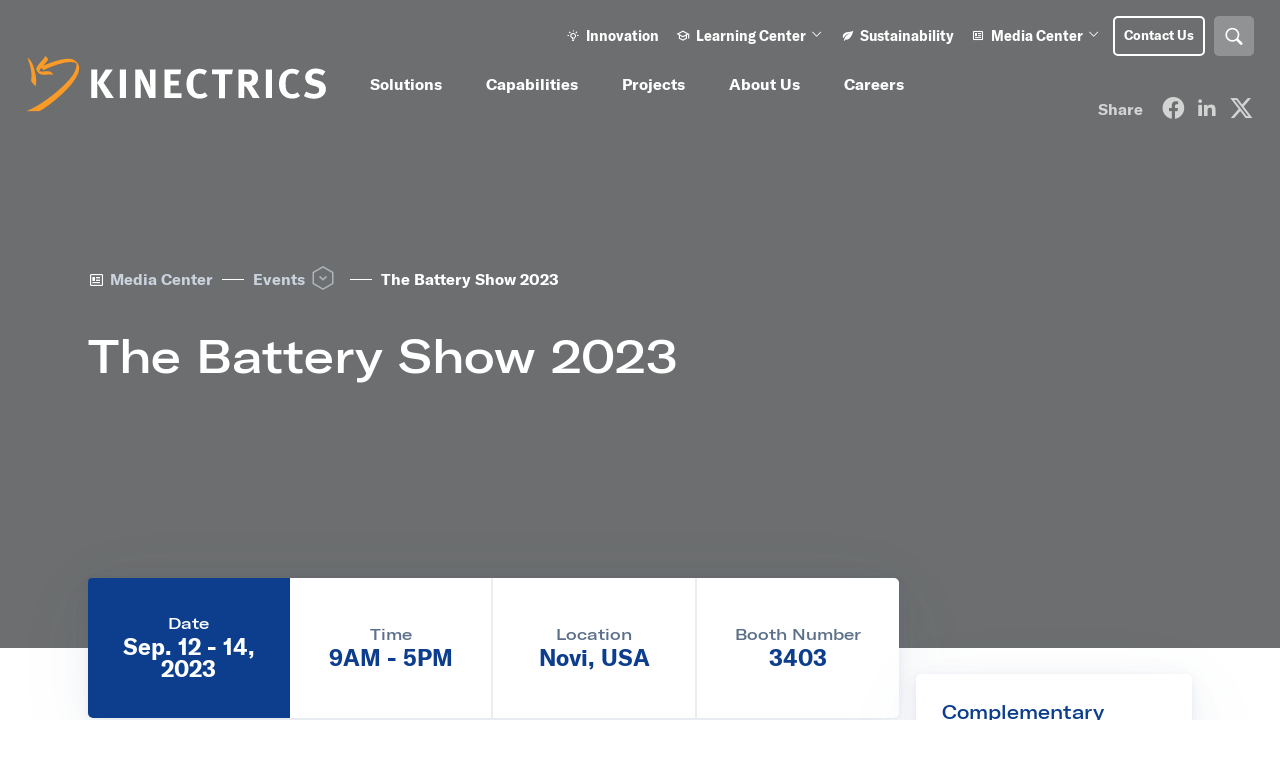

--- FILE ---
content_type: text/html; charset=UTF-8
request_url: https://www.kinectrics.com/media-center/events/2023-the-battery-show
body_size: 33522
content:
<!DOCTYPE html>
<html xmlns="http://www.w3.org/1999/xhtml" lang="en-US">
	<head>
				<meta property="csp-nonce" content="RqNPzXFSQkZwpXhEaC2RnA==">

		
			<link rel="dns-prefetch" href="https://consent.trustarc.com/">
			<link rel="preconnect" href="https://consent.trustarc.com/" crossorigin>
			<script async="async" src="https://consent.trustarc.com/notice?domain=kinectrics.com&c=teconsent&js=nj&noticeType=bb&text=true&gtm=1" type="07c89799968de3fcad5d9d74-text/javascript"></script>

			<link rel="preconnect" href="https://script.hotjar.com" crossorigin>
			<link rel="preconnect" href="https://content.hotjar.io" crossorigin>
		
		<link rel="dns-prefetch" href="//www.googletagmanager.com">
		<link rel="dns-prefetch" href="//cdn.jsdelivr.net">

		<link rel="preconnect" href="https://code.jquery.com" crossorigin>
		<link rel="preconnect" href="https://js.hcaptcha.com" crossorigin>
		
		
		<link rel="preload" href="/fonts/type/gtamerica-extended/GT-America-Extended-Bold.ttf" as="font">
		<link rel="preload" href="/fonts/type/gtamerica-standard/GT-America-Standard-Bold.ttf" as="font">
		<link rel="preload" href="/fonts/type/gtamerica-standard/GT-America-Standard-Regular.ttf" as="font">
		<link rel="preload" href="/fonts/type/gtamerica-extended/GT-America-Extended-Medium.ttf" as="font">

		
		
									<!-- Google Tag Manager -->
			<!-- Google Tag Manager -->
			<script nonce=&quot;RqNPzXFSQkZwpXhEaC2RnA==&quot; type="07c89799968de3fcad5d9d74-text/javascript">(function(w,d,s,l,i){w[l]=w[l]||[];w[l].push({'gtm.start':
							new Date().getTime(),event:'gtm.js'});var f=d.getElementsByTagName(s)[0],
						j=d.createElement(s),dl=l!='dataLayer'?'&l='+l:'';j.async=true;j.src=
						'https://www.googletagmanager.com/gtm.js?id='+i+dl;f.parentNode.insertBefore(j,f);
				})(window,document,'script','dataLayer','GTM-TLXVDKJ');</script>
			<!-- End Google Tag Manager -->

			<!-- TrustArc Code -->
			<script nonce=&quot;RqNPzXFSQkZwpXhEaC2RnA==&quot; type="07c89799968de3fcad5d9d74-text/javascript">
				var __dispatched__ = {}; //Map of previously dispatched preference levels
				/*
				First step is to register with the CM API to receive callbacks when a preference update
				occurs. You must wait for the CM API (PrivacyManagerAPI object) to exist on the page before
				registering.
				*/
				var __i__ = self.postMessage && setInterval(function () {
					if (self.PrivacyManagerAPI && __i__) {
						var apiObject = {
							PrivacyManagerAPI:
							{
								action: "getConsentDecision",
								timestamp: new Date().getTime(),
								self: self.location.host
							}
						};
						self.top.postMessage(JSON.stringify(apiObject), "*");
						__i__ = clearInterval(__i__);
					}
				}, 50);
				/*
				Callbacks will occur in the form of a PostMessage event. This code listens for the
				appropriately formatted PostMessage event, gets the new consent decision, and then pushes
				the events into the GTM framework. Once the event is submitted, that consent decision is
				marked in the 'dispatched' map so it does not occur more than once.
				*/
				self.addEventListener("message", function (e, d) {
					try {
						if (e.data && (d = JSON.parse(e.data)) &&
							(d = d.PrivacyManagerAPI) && d.capabilities &&
							d.action == "getConsentDecision") {
							var newDecision =
								self.PrivacyManagerAPI.callApi("getGDPRConsentDecision",
									self.location.host).consentDecision;
							newDecision && newDecision.forEach(function (label) {
								if (!__dispatched__[label]) {
									self.dataLayer && self.dataLayer.push({
										"event": "GDPR Pref Allows "+label});
									__dispatched__[label] = 1;
									}
									});
						}
					} catch (xx) {/** not a cm api message **/ }
				});
			</script>
            					
		<meta charset="utf-8"/>
		<link rel="home" href="https://www.kinectrics.com/"/>

		<link rel="apple-touch-icon" sizes="180x180" href="/src/images/apple-touch-icon.png">
		<link rel="icon" type="image/png" sizes="128x128" href="/src/images/favicon-128x128.png">
		<link rel="icon" type="image/png" sizes="96x96" href="/src/images/favicon-96x96.png">
		<link rel="icon" type="image/png" sizes="64x64" href="/src/images/favicon-64x64.png">
		<link rel="icon" type="image/png" sizes="48x48" href="/src/images/favicon-48x48.png">
		<link rel="icon" type="image/png" sizes="32x32" href="/src/images/favicon-32x32.png">
		<link rel="icon" type="image/png" sizes="16x16" href="/src/images/favicon-16x16.png">
		<link rel="manifest" href="/src/images/site.webmanifest">
		<link rel="mask-icon" href="/src/images/safari-pinned-tab.svg" color="#f99b26">
		<link rel="shortcut icon" href="/src/images/favicon.ico?v=2">
		<meta name="msapplication-TileColor" content="#2b5797">
		<meta name="msapplication-config" content="/src/images/browserconfig.xml">
		<meta name="theme-color" content="#ffffff">

		<link rel="stylesheet" href="https://cdn.jsdelivr.net/npm/@fancyapps/ui@4.0/dist/fancybox.css"/>
		<meta name="viewport" content="width=device-width, initial-scale=1">


		<script src="https://cdn.jsdelivr.net/npm/bootstrap@5.1.3/dist/js/bootstrap.bundle.min.js" integrity="sha384-ka7Sk0Gln4gmtz2MlQnikT1wXgYsOg+OMhuP+IlRH9sENBO0LRn5q+8nbTov4+1p" crossorigin="anonymous" type="07c89799968de3fcad5d9d74-text/javascript"></script>
		<script src="https://cdn.jsdelivr.net/npm/@fancyapps/ui@4.0/dist/fancybox.umd.js" integrity="sha384-mfITPNdkUxVtTV4zhg4SDrxOL/aZBoz/p9adHFmaCoLDa43yghU46m5oEkJzLsav" crossorigin="anonymous" type="07c89799968de3fcad5d9d74-text/javascript"></script>
		<script src="https://code.jquery.com/jquery-1.12.4.min.js" integrity="sha384-nvAa0+6Qg9clwYCGGPpDQLVpLNn0fRaROjHqs13t4Ggj3Ez50XnGQqc/r8MhnRDZ" crossorigin="anonymous" type="07c89799968de3fcad5d9d74-text/javascript"></script>
		<link rel="stylesheet" type="text/css" href="//cdn.jsdelivr.net/npm/@accessible360/accessible-slick@1.0.1/slick/slick.min.css" integrity="sha384-KWlAjF3YX7b0riU9aGZdV+AFm/snELg9ltWm6dtCGAx0JdudxYbWq+/1/ysN/bh5" crossorigin="anonymous">
		<script src="https://unpkg.com/masonry-layout@4.2.2/dist/masonry.pkgd.min.js" integrity="sha384-GNFwBvfVxBkLMJpYMOABq3c+d3KnQxudP/mGPkzpZSTYykLBNsZEnG2D9G/X/+7D" crossorigin="anonymous" type="07c89799968de3fcad5d9d74-text/javascript"></script>

		<!-- BUGHERD -->
		
		<link href="https://www.kinectrics.com/dist/css/app.f0eeeaf171dc9f4d1b0f.css" rel="stylesheet">
		<link href="/fonts/icon/icomoon/style.css?v4" rel="stylesheet">
	<title>The Battery Show 2023 | Kinectrics</title><meta value="script-src &#039;nonce-b1c935c40156e6dcfddac459fbb08a267453c650a5a1&#039;" httpEquiv="Content-Security-Policy">
<meta value="script-src &#039;nonce-b1c935c40156e6dcfddac459fbb08a267453c650a5a1&#039;" httpEquiv="X-Content-Security-Policy">
<meta value="script-src &#039;nonce-b1c935c40156e6dcfddac459fbb08a267453c650a5a1&#039;" httpEquiv="X-WebKit-CSP">
<meta name="generator" content="SEOmatic">
<meta name="description" content="We were pleased to exhibit at The Battery Show 2023 in Novi, Michigan. Thank you to everyone who visited our booth to learn more about our high current…">
<meta name="referrer" content="no-referrer-when-downgrade">
<meta name="robots" content="all">
<meta content="en_US" property="og:locale">
<meta content="Kinectrics" property="og:site_name">
<meta content="website" property="og:type">
<meta content="https://www.kinectrics.com/media-center/events/2023-the-battery-show" property="og:url">
<meta content="The Battery Show 2023" property="og:title">
<meta content="We were pleased to exhibit at The Battery Show 2023 in Novi, Michigan. Thank you to everyone who visited our booth to learn more about our high current…" property="og:description">
<meta content="https://www.kinectrics.com/images/_1200x630_crop_center-center_82_none/MEL1-Kinectrics_The-Battery-Show-2023_Booth_02.png?mtime=1745866016" property="og:image">
<meta content="1200" property="og:image:width">
<meta content="630" property="og:image:height">
<meta content="The Kinectrics logo on a dark navy background." property="og:image:alt">
<meta content="https://www.youtube.com/user/KINECTRICS" property="og:see_also">
<meta content="https://www.linkedin.com/company/kinectrics" property="og:see_also">
<meta content="https://twitter.com/kinectrics" property="og:see_also">
<meta name="twitter:card" content="summary_large_image">
<meta name="twitter:site" content="@kinectrics">
<meta name="twitter:creator" content="@kinectrics">
<meta name="twitter:title" content="The Battery Show 2023">
<meta name="twitter:description" content="We were pleased to exhibit at The Battery Show 2023 in Novi, Michigan. Thank you to everyone who visited our booth to learn more about our high current…">
<meta name="twitter:image" content="https://www.kinectrics.com/images/_1200x630_crop_center-center_82_none/MEL1-Kinectrics_The-Battery-Show-2023_Booth_02.png?mtime=1745866016">
<meta name="twitter:image:width" content="800">
<meta name="twitter:image:height" content="418">
<meta name="twitter:image:alt" content="The Kinectrics logo on a dark navy background.">
<meta name="msvalidate.01" content="F99E7B66706EE96BEADF5B44AD7B5428">
<link href="https://www.kinectrics.com/media-center/events/2023-the-battery-show" rel="canonical">
<link href="https://www.kinectrics.com/" rel="home">
<link type="text/plain" href="https://www.kinectrics.com/humans.txt" rel="author">
<link href="https://www.kinectrics.com/cpresources/1cd4c141/css/front-end/plugin/freeform.css?v=1742226399" rel="stylesheet"></head>
	<body>
	<div class="container">
									<!-- Google Tag Manager -->
				<!-- Google Tag Manager (noscript) -->
				<noscript><iframe src="https://www.googletagmanager.com/ns.html?id=GTM-TLXVDKJ"
								  height="0" width="0" style="display:none;visibility:hidden"></iframe></noscript>
				<!-- End Google Tag Manager (noscript) -->
								

 
<div id="consent_blackbar"></div>





        <header class="header header--dark">
            <a class="skip-to-content" href="#main-content"> Skip to main content <br><span> Press Enter </span></a>
            <div class="header__wrapper">
                
<div class="mobile-nav">

    <a class="mobile-nav__logo" href="/" aria-label="Home"> 
        <img class="mobile-nav__logo-color" src="/src/images/kinectrics-logo-colour.svg" alt="Kinectrics Logo" /> 
        <img class="mobile-nav__logo-white" src="/src/images/kinectrics-logo-white.svg" alt="Kinectrics Logo" /> 
    </a>

        <a href="/contact" class="mobile-nav__contact">
        <div class="mobile-nav__contact-icon"><i class="i-mail" aria-hidden="true"></i></div>
        <span class="mobile-nav__contact-text visually-hidden"> Contact Us </span>
    </a>
            
    <button class="mobile-nav__search js-open-search" data-bs-toggle="modal" data-bs-target="#search-modal">
        <i class="i-search" aria-hidden="true"></i>
        <span class="visually-hidden">Search</span>
        <div class="mobile-nav__search-close">
            <svg width="17" height="18" viewBox="0 0 17 18" fill="none" xmlns="http://www.w3.org/2000/svg" aria-hidden="true">
                <line x1="1.39355" y1="15.6441" x2="14.9726" y2="2.06509" stroke="white" stroke-width="2.74751" stroke-linecap="round"/>
                <line x1="1.94278" y1="2.30322" x2="15.5218" y2="15.8823" stroke="white" stroke-width="2.74751" stroke-linecap="round"/>
            </svg>
        </div>
    </button>


    <button class="btn-open-mobile-nav js-toggle-mobile-nav">
        <span class="visually-hidden">Open Menu</span>
        <div class="mobile-nav__line mobile-nav__line-1"></div>
        <div class="mobile-nav__line mobile-nav__line-2"></div>
        <div class="mobile-nav__line mobile-nav__line-3"></div>
    </button>

</div>                <div class="desktop-navs">
                                            
 

<nav class="primary-nav" aria-label="Main" data-entry-type="event">
        <a class="primary-nav__logo" href="/" aria-label="Home"> 
            <img class="primary-nav__logo-color" src="/src/images/kinectrics-logo-colour.svg" alt="Kinectrics Logo" /> 
            <img class="primary-nav__logo-white" src="/src/images/kinectrics-logo-white.svg" alt="Kinectrics Logo" /> 
        </a>
        <ul class="primary-nav__main-menu">
            
                
                                                <li class="primary-nav__list-item " 
                    data-level="0" 
                    data-name="Solutions"
                                                                data--has-children
                                                            >

                                        <a  id="primary-nav__75"
                        class="primary-nav__link analytics-main-nav__level-0"
                        href="https://www.kinectrics.com/solutions"  
                        data-level="0"
                                                                            data--has-children
                            aria-haspopup="true"
                            aria-expanded="false"
                            role="button"
                            title="Toggle Solutions menu"
                                                                    >
                                                 

                        <div class="primary-nav__link-title">Solutions</div> 
 
                                                 

                                                
                                                 
                            <div class="primary-nav__mobile-plus">
                                <i class="i-plus-thick" aria-hidden="true"></i>
                                <i class="i-minus-thick" aria-hidden="true"></i>
                            </div>
                         

                  


                        

                    </a> 
                    
                

                    
                                                                                                                                                

                                                                                                                                                                                                                                    
                            <div class="primary-nav__menu" data-level="1">

                                                             
                                    <div class="primary-nav__solutions"> 
                                        <p class="primary-nav__heading"> Solutions </p>
                                        <div class="primary-nav__description"></div>
                                        <a class="primary-nav__index-link analytics-main-nav__level-1 button button--tertiary-alt button--size-large button--icon-right" href="https://www.kinectrics.com/solutions" data-level="1"><span class="link-text">More about our solutions</span><i class="i-arrow-right" aria-hidden="true"></i></a>
                                                                                            <ul class="primary-nav__list" aria-labelled-by="primary-nav__75" data-level="1">  
                                    
                
                                                <li class="primary-nav__list-item " 
                    data-level="1" 
                    data-name="Energy &amp; Infrastructure"
                                                                data--has-children
                                                            >

                                        <a  id="primary-nav__147908"
                        class="primary-nav__link analytics-main-nav__level-1"
                        href="https://www.kinectrics.com/solutions/energy-infrastructure"  
                        data-level="1"
                                                                            data--has-children
                            aria-haspopup="true"
                            aria-expanded="false"
                            role="button"
                            title="Toggle Energy &amp; Infrastructure menu"
                                                                    >
                                                                            <div class="primary-nav__link-icon">
                                <i class="i-energy" aria-hidden="true"></i>
                            </div>
                         

                        <div class="primary-nav__link-title">Energy &amp; Infrastructure</div> 
 
                                                 
                            <div class="primary-nav__link-arrow"><i class="i-chevron-right" aria-hidden="true"></i></div>
                         

                                                
                                                 
                            <div class="primary-nav__mobile-plus">
                                <i class="i-plus-thick" aria-hidden="true"></i>
                                <i class="i-minus-thick" aria-hidden="true"></i>
                            </div>
                         

                  


                        

                    </a> 
                    
                

                    
                                                                                                                                                

                                                                                                                                                                                
                            <div class="primary-nav__menu" data-level="2">

                                                            <div> 
                                    <div class="primary-nav__next-level-arrow" data-level="2"> 
                                        <svg width="32" height="32" viewBox="0 0 32 32" fill="none" xmlns="http://www.w3.org/2000/svg" aria-hidden="true"><rect x="15.5566" width="22" height="22" transform="rotate(45 15.5566 0)" fill="#0C3E8D"/></svg>
                                    </div>
                                    <a class="primary-nav__index-link analytics-main-nav__level-2" href="https://www.kinectrics.com/solutions/energy-infrastructure" data-level="2">
                                        <span class="primary-nav__index-link-mobile-prompt">View </span>
                                        Energy &amp; Infrastructure
                                    </a>
                                                            <ul class="primary-nav__list" aria-labelled-by="primary-nav__147908" data-level="2">  
                                    
                
                                                <li class="primary-nav__list-item " 
                    data-level="2" 
                    data-name="Nuclear Energy"
                                                                                >

                                        <a  id="primary-nav__147909"
                        class="primary-nav__link analytics-main-nav__level-2"
                        href="https://www.kinectrics.com/solutions/energy-infrastructure/nuclear-energy"  
                        data-level="2"
                                                                                            >
                                                 

                        <div class="primary-nav__link-title">Nuclear Energy</div> 
 
                                                 

                                                
                                                 

                  


                        

                    </a> 
                    
                

                                    </li>
            
                
                                                <li class="primary-nav__list-item " 
                    data-level="2" 
                    data-name="Renewable Energy"
                                                                                >

                                        <a  id="primary-nav__147915"
                        class="primary-nav__link analytics-main-nav__level-2"
                        href="https://www.kinectrics.com/solutions/energy-infrastructure/renewable-energy"  
                        data-level="2"
                                                                                            >
                                                 

                        <div class="primary-nav__link-title">Renewable Energy</div> 
 
                                                 

                                                
                                                 

                  


                        

                    </a> 
                    
                

                                    </li>
            
                
                                                <li class="primary-nav__list-item " 
                    data-level="2" 
                    data-name="Transmission Support"
                                                                                >

                                        <a  id="primary-nav__147919"
                        class="primary-nav__link analytics-main-nav__level-2"
                        href="https://www.kinectrics.com/solutions/energy-infrastructure/transmission-support"  
                        data-level="2"
                                                                                            >
                                                 

                        <div class="primary-nav__link-title">Transmission Support</div> 
 
                                                 

                                                
                                                 

                  


                        

                    </a> 
                    
                

                                    </li>
            
                
                                                <li class="primary-nav__list-item " 
                    data-level="2" 
                    data-name="Distribution Support"
                                                                                >

                                        <a  id="primary-nav__147920"
                        class="primary-nav__link analytics-main-nav__level-2"
                        href="https://www.kinectrics.com/solutions/energy-infrastructure/distribution-support"  
                        data-level="2"
                                                                                            >
                                                 

                        <div class="primary-nav__link-title">Distribution Support</div> 
 
                                                 

                                                
                                                 

                  


                        

                    </a> 
                    
                

                                    </li>
            
                
                                                <li class="primary-nav__list-item " 
                    data-level="2" 
                    data-name="Enabling Technology"
                                                                data--has-children
                                                            >

                                        <a  id="primary-nav__147921"
                        class="primary-nav__link analytics-main-nav__level-2"
                        href="https://www.kinectrics.com/solutions/energy-infrastructure/enabling-technology"  
                        data-level="2"
                                                                            data--has-children
                            aria-haspopup="true"
                            aria-expanded="false"
                            role="button"
                            title="Toggle Enabling Technology menu"
                                                                    >
                                                 

                        <div class="primary-nav__link-title">Enabling Technology</div> 
 
                                                 
                            <div class="primary-nav__link-arrow"><i class="i-chevron-right" aria-hidden="true"></i></div>
                         

                                                
                                                 
                            <div class="primary-nav__mobile-plus">
                                <i class="i-plus-thick" aria-hidden="true"></i>
                                <i class="i-minus-thick" aria-hidden="true"></i>
                            </div>
                         

                  


                        

                    </a> 
                    
                

                    
                                                                                                                                                

                                                                                                                                                                                
                            <div class="primary-nav__menu" data-level="3">

                                                            <div> 
                                    <div class="primary-nav__next-level-arrow" data-level="3"> 
                                        <svg width="32" height="32" viewBox="0 0 32 32" fill="none" xmlns="http://www.w3.org/2000/svg" aria-hidden="true"><rect x="15.5566" width="22" height="22" transform="rotate(45 15.5566 0)" fill="#0C3E8D"/></svg>
                                    </div>
                                    <a class="primary-nav__index-link analytics-main-nav__level-3" href="https://www.kinectrics.com/solutions/energy-infrastructure/enabling-technology" data-level="3">
                                        <span class="primary-nav__index-link-mobile-prompt">View </span>
                                        Enabling Technology
                                    </a>
                                                            <ul class="primary-nav__list" aria-labelled-by="primary-nav__147921" data-level="3">  
                                    
                
                                                <li class="primary-nav__list-item " 
                    data-level="3" 
                    data-name="Hydrogen Energy Systems"
                                                                                >

                                        <a  id="primary-nav__707499"
                        class="primary-nav__link analytics-main-nav__level-3"
                        href="https://www.kinectrics.com/solutions/energy-infrastructure/enabling-technology/hydrogen-energy-systems"  
                        data-level="3"
                                                                                            >
                                                 

                        <div class="primary-nav__link-title">Hydrogen Energy Systems</div> 
 
                                                 

                                                
                                                 

                  


                        

                    </a> 
                    
                

                                    </li>
                                            </ul>
                                </div> 

                                    
                                                                                                                    
                                                        </div>                                     </li>
            
                
                                                <li class="primary-nav__list-item " 
                    data-level="2" 
                    data-name="Regulatory Compliance"
                                                                                >

                                        <a  id="primary-nav__147914"
                        class="primary-nav__link analytics-main-nav__level-2"
                        href="https://www.kinectrics.com/solutions/energy-infrastructure/regulatory-compliance"  
                        data-level="2"
                                                                                            >
                                                 

                        <div class="primary-nav__link-title">Regulatory Compliance</div> 
 
                                                 

                                                
                                                 

                  


                        

                    </a> 
                    
                

                                    </li>
            
                
                                                <li class="primary-nav__list-item " 
                    data-level="2" 
                    data-name="Fusion"
                                                                                >

                                        <a  id="primary-nav__651410"
                        class="primary-nav__link analytics-main-nav__level-2"
                        href="https://www.kinectrics.com/solutions/energy-infrastructure/fusion"  
                        data-level="2"
                                                                                            >
                                                 

                        <div class="primary-nav__link-title">Fusion</div> 
 
                                                 

                                                
                                                 

                  


                        

                    </a> 
                    
                

                                    </li>
                                            </ul>
                                </div> 

                                    
                                                                                                                    
                                                        </div>                                     </li>
            
                
                                                <li class="primary-nav__list-item " 
                    data-level="1" 
                    data-name="Electricity Lifecycle"
                                                                data--has-children
                                                            >

                                        <a  id="primary-nav__147902"
                        class="primary-nav__link analytics-main-nav__level-1"
                        href="https://www.kinectrics.com/solutions/electricity-lifecycle"  
                        data-level="1"
                                                                            data--has-children
                            aria-haspopup="true"
                            aria-expanded="false"
                            role="button"
                            title="Toggle Electricity Lifecycle menu"
                                                                    >
                                                                            <div class="primary-nav__link-icon">
                                <i class="i-life-cycle" aria-hidden="true"></i>
                            </div>
                         

                        <div class="primary-nav__link-title">Electricity Lifecycle</div> 
 
                                                 
                            <div class="primary-nav__link-arrow"><i class="i-chevron-right" aria-hidden="true"></i></div>
                         

                                                
                                                 
                            <div class="primary-nav__mobile-plus">
                                <i class="i-plus-thick" aria-hidden="true"></i>
                                <i class="i-minus-thick" aria-hidden="true"></i>
                            </div>
                         

                  


                        

                    </a> 
                    
                

                    
                                                                                                                                                

                                                                                                                                                                                
                            <div class="primary-nav__menu" data-level="2">

                                                            <div> 
                                    <div class="primary-nav__next-level-arrow" data-level="2"> 
                                        <svg width="32" height="32" viewBox="0 0 32 32" fill="none" xmlns="http://www.w3.org/2000/svg" aria-hidden="true"><rect x="15.5566" width="22" height="22" transform="rotate(45 15.5566 0)" fill="#0C3E8D"/></svg>
                                    </div>
                                    <a class="primary-nav__index-link analytics-main-nav__level-2" href="https://www.kinectrics.com/solutions/electricity-lifecycle" data-level="2">
                                        <span class="primary-nav__index-link-mobile-prompt">View </span>
                                        Electricity Lifecycle
                                    </a>
                                                            <ul class="primary-nav__list" aria-labelled-by="primary-nav__147902" data-level="2">  
                                    
                
                                                <li class="primary-nav__list-item " 
                    data-level="2" 
                    data-name="New Build"
                                                                                >

                                        <a  id="primary-nav__147903"
                        class="primary-nav__link analytics-main-nav__level-2"
                        href="https://www.kinectrics.com/solutions/electricity-lifecycle/new-build"  
                        data-level="2"
                                                                                            >
                                                 

                        <div class="primary-nav__link-title">New Build</div> 
 
                                                 

                                                
                                                 

                  


                        

                    </a> 
                    
                

                                    </li>
            
                
                                                <li class="primary-nav__list-item " 
                    data-level="2" 
                    data-name="Operations &amp; Outage Services"
                                                                                >

                                        <a  id="primary-nav__147904"
                        class="primary-nav__link analytics-main-nav__level-2"
                        href="https://www.kinectrics.com/solutions/electricity-lifecycle/operations-outage-services"  
                        data-level="2"
                                                                                            >
                                                 

                        <div class="primary-nav__link-title">Operations &amp; Outage Services</div> 
 
                                                 

                                                
                                                 

                  


                        

                    </a> 
                    
                

                                    </li>
            
                
                                                <li class="primary-nav__list-item " 
                    data-level="2" 
                    data-name="Asset Management &amp; Maintenance"
                                                                                >

                                        <a  id="primary-nav__147905"
                        class="primary-nav__link analytics-main-nav__level-2"
                        href="https://www.kinectrics.com/solutions/electricity-lifecycle/asset-management-maintenance"  
                        data-level="2"
                                                                                            >
                                                 

                        <div class="primary-nav__link-title">Asset Management &amp; Maintenance</div> 
 
                                                 

                                                
                                                 

                  


                        

                    </a> 
                    
                

                                    </li>
            
                
                                                <li class="primary-nav__list-item " 
                    data-level="2" 
                    data-name="Modifications &amp; Improvements"
                                                                                >

                                        <a  id="primary-nav__147906"
                        class="primary-nav__link analytics-main-nav__level-2"
                        href="https://www.kinectrics.com/solutions/electricity-lifecycle/modifications-improvements"  
                        data-level="2"
                                                                                            >
                                                 

                        <div class="primary-nav__link-title">Modifications &amp; Improvements</div> 
 
                                                 

                                                
                                                 

                  


                        

                    </a> 
                    
                

                                    </li>
            
                
                                                <li class="primary-nav__list-item " 
                    data-level="2" 
                    data-name="Decommissioning &amp; Waste Management"
                                                                                >

                                        <a  id="primary-nav__147907"
                        class="primary-nav__link analytics-main-nav__level-2"
                        href="https://www.kinectrics.com/solutions/electricity-lifecycle/decommissioning-waste-management"  
                        data-level="2"
                                                                                            >
                                                 

                        <div class="primary-nav__link-title">Decommissioning &amp; Waste Management</div> 
 
                                                 

                                                
                                                 

                  


                        

                    </a> 
                    
                

                                    </li>
                                            </ul>
                                </div> 

                                    
                                                                                                                    
                                                        </div>                                     </li>
            
                
                                                <li class="primary-nav__list-item " 
                    data-level="1" 
                    data-name="Components &amp; Systems"
                                                                data--has-children
                                                            >

                                        <a  id="primary-nav__147876"
                        class="primary-nav__link analytics-main-nav__level-1"
                        href="https://www.kinectrics.com/solutions/components-systems"  
                        data-level="1"
                                                                            data--has-children
                            aria-haspopup="true"
                            aria-expanded="false"
                            role="button"
                            title="Toggle Components &amp; Systems menu"
                                                                    >
                                                                            <div class="primary-nav__link-icon">
                                <i class="i-components" aria-hidden="true"></i>
                            </div>
                         

                        <div class="primary-nav__link-title">Components &amp; Systems</div> 
 
                                                 
                            <div class="primary-nav__link-arrow"><i class="i-chevron-right" aria-hidden="true"></i></div>
                         

                                                
                                                 
                            <div class="primary-nav__mobile-plus">
                                <i class="i-plus-thick" aria-hidden="true"></i>
                                <i class="i-minus-thick" aria-hidden="true"></i>
                            </div>
                         

                  


                        

                    </a> 
                    
                

                    
                                                                                                                                                

                                                                                                                                                                                
                            <div class="primary-nav__menu" data-level="2">

                                                            <div> 
                                    <div class="primary-nav__next-level-arrow" data-level="2"> 
                                        <svg width="32" height="32" viewBox="0 0 32 32" fill="none" xmlns="http://www.w3.org/2000/svg" aria-hidden="true"><rect x="15.5566" width="22" height="22" transform="rotate(45 15.5566 0)" fill="#0C3E8D"/></svg>
                                    </div>
                                    <a class="primary-nav__index-link analytics-main-nav__level-2" href="https://www.kinectrics.com/solutions/components-systems" data-level="2">
                                        <span class="primary-nav__index-link-mobile-prompt">View </span>
                                        Components &amp; Systems
                                    </a>
                                                            <ul class="primary-nav__list" aria-labelled-by="primary-nav__147876" data-level="2">  
                                    
                
                                                <li class="primary-nav__list-item " 
                    data-level="2" 
                    data-name="Power Transformer Services"
                                                                data--has-children
                                                            >

                                        <a  id="primary-nav__806999"
                        class="primary-nav__link analytics-main-nav__level-2"
                        href="https://www.kinectrics.com/solutions/components-systems/power-transformer-services"  
                        data-level="2"
                                                                            data--has-children
                            aria-haspopup="true"
                            aria-expanded="false"
                            role="button"
                            title="Toggle Power Transformer Services menu"
                                                                    >
                                                 

                        <div class="primary-nav__link-title">Power Transformer Services</div> 
 
                                                 
                            <div class="primary-nav__link-arrow"><i class="i-chevron-right" aria-hidden="true"></i></div>
                         

                                                
                                                 
                            <div class="primary-nav__mobile-plus">
                                <i class="i-plus-thick" aria-hidden="true"></i>
                                <i class="i-minus-thick" aria-hidden="true"></i>
                            </div>
                         

                  


                        

                    </a> 
                    
                

                    
                                                                                                                                                

                                                                                                                                                                                
                            <div class="primary-nav__menu" data-level="3">

                                                            <div> 
                                    <div class="primary-nav__next-level-arrow" data-level="3"> 
                                        <svg width="32" height="32" viewBox="0 0 32 32" fill="none" xmlns="http://www.w3.org/2000/svg" aria-hidden="true"><rect x="15.5566" width="22" height="22" transform="rotate(45 15.5566 0)" fill="#0C3E8D"/></svg>
                                    </div>
                                    <a class="primary-nav__index-link analytics-main-nav__level-3" href="https://www.kinectrics.com/solutions/components-systems/power-transformer-services" data-level="3">
                                        <span class="primary-nav__index-link-mobile-prompt">View </span>
                                        Power Transformer Services
                                    </a>
                                                            <ul class="primary-nav__list" aria-labelled-by="primary-nav__806999" data-level="3">  
                                    
                
                                                <li class="primary-nav__list-item " 
                    data-level="3" 
                    data-name="Transformer Moisture Removal"
                                                                                >

                                        <a  id="primary-nav__807002"
                        class="primary-nav__link analytics-main-nav__level-3"
                        href="https://www.kinectrics.com/capabilities/services/transmission-distribution-field-inspection-services-testing/transformer-moisture-removal"  
                        data-level="3"
                                                                                            >
                                                 

                        <div class="primary-nav__link-title">Transformer Moisture Removal</div> 
 
                                                 

                                                
                                                 

                  


                        

                    </a> 
                    
                

                                    </li>
            
                
                                                <li class="primary-nav__list-item " 
                    data-level="3" 
                    data-name="Transformer Failure Analysis"
                                                                                >

                                        <a  id="primary-nav__807000"
                        class="primary-nav__link analytics-main-nav__level-3"
                        href="https://www.kinectrics.com/capabilities/services/forensic-failure-analysis/transformer-failure-analysis"  
                        data-level="3"
                                                                                            >
                                                 

                        <div class="primary-nav__link-title">Transformer Failure Analysis</div> 
 
                                                 

                                                
                                                 

                  


                        

                    </a> 
                    
                

                                    </li>
                                            </ul>
                                </div> 

                                    
                                                                                                                    
                                                        </div>                                     </li>
            
                
                                                <li class="primary-nav__list-item " 
                    data-level="2" 
                    data-name="Electrical Components"
                                                                                >

                                        <a  id="primary-nav__147877"
                        class="primary-nav__link analytics-main-nav__level-2"
                        href="https://www.kinectrics.com/solutions/components-systems/electrical-components"  
                        data-level="2"
                                                                                            >
                                                 

                        <div class="primary-nav__link-title">Electrical Components</div> 
 
                                                 

                                                
                                                 

                  


                        

                    </a> 
                    
                

                                    </li>
            
                
                                                <li class="primary-nav__list-item " 
                    data-level="2" 
                    data-name="Nuclear Components"
                                                                                >

                                        <a  id="primary-nav__147887"
                        class="primary-nav__link analytics-main-nav__level-2"
                        href="https://www.kinectrics.com/solutions/components-systems/nuclear-components"  
                        data-level="2"
                                                                                            >
                                                 

                        <div class="primary-nav__link-title">Nuclear Components</div> 
 
                                                 

                                                
                                                 

                  


                        

                    </a> 
                    
                

                                    </li>
            
                
                                                <li class="primary-nav__list-item " 
                    data-level="2" 
                    data-name="Pressure Systems"
                                                                                >

                                        <a  id="primary-nav__147898"
                        class="primary-nav__link analytics-main-nav__level-2"
                        href="https://www.kinectrics.com/solutions/components-systems/pressure-systems"  
                        data-level="2"
                                                                                            >
                                                 

                        <div class="primary-nav__link-title">Pressure Systems</div> 
 
                                                 

                                                
                                                 

                  


                        

                    </a> 
                    
                

                                    </li>
            
                
                                                <li class="primary-nav__list-item " 
                    data-level="2" 
                    data-name="Rotating Equipment"
                                                                                >

                                        <a  id="primary-nav__147895"
                        class="primary-nav__link analytics-main-nav__level-2"
                        href="https://www.kinectrics.com/solutions/components-systems/rotating-equipment"  
                        data-level="2"
                                                                                            >
                                                 

                        <div class="primary-nav__link-title">Rotating Equipment</div> 
 
                                                 

                                                
                                                 

                  


                        

                    </a> 
                    
                

                                    </li>
                                            </ul>
                                </div> 

                                    
                                                                                                                    
                                                        </div>                                     </li>
                                            </ul>
                                </div> 

                                    
                                                                                                                    
                            
                                                                
                                                                                        </div>                                     </li>
            
                
                                                <li class="primary-nav__list-item " 
                    data-level="0" 
                    data-name="Capabilities"
                                                                data--has-children
                                                            >

                                        <a  id="primary-nav__271954"
                        class="primary-nav__link analytics-main-nav__level-0"
                        href="https://www.kinectrics.com/capabilities"  
                        data-level="0"
                                                                            data--has-children
                            aria-haspopup="true"
                            aria-expanded="false"
                            role="button"
                            title="Toggle Capabilities menu"
                                                                    >
                                                 

                        <div class="primary-nav__link-title">Capabilities</div> 
 
                                                 

                                                
                                                 
                            <div class="primary-nav__mobile-plus">
                                <i class="i-plus-thick" aria-hidden="true"></i>
                                <i class="i-minus-thick" aria-hidden="true"></i>
                            </div>
                         

                  


                        

                    </a> 
                    
                

                    
                                                                                                                                                

                                                                                                                                                                                                                                    
                            <div class="primary-nav__menu" data-level="1">

                                                                                                <div class="primary-nav__capabilities"> 
                                        <p class="primary-nav__heading"> Capabilities </p> 
                                        <div class="primary-nav__description"></div>
                                        <a class="primary-nav__index-link analytics-main-nav__level-1 button button--tertiary-alt button--size-large button--icon-right" href="https://www.kinectrics.com/capabilities" data-level="1"><span class="link-text">More about our capabilities</span><i class="i-arrow-right" aria-hidden="true"></i></a>
                                                                                            <ul class="primary-nav__list" aria-labelled-by="primary-nav__271954" data-level="1">  
                                    
                
                                                <li class="primary-nav__list-item " 
                    data-level="1" 
                    data-name="Facilities"
                                                                data--has-children
                                                            >

                                        <a  id="primary-nav__272701"
                        class="primary-nav__link analytics-main-nav__level-1"
                        href="https://www.kinectrics.com/capabilities/facilities"  
                        data-level="1"
                                                                            data--has-children
                            aria-haspopup="true"
                            aria-expanded="false"
                            role="button"
                            title="Toggle Facilities menu"
                                                                    >
                                                                            <div class="primary-nav__link-icon">
                                <i class="i-facilities" aria-hidden="true"></i>
                            </div>
                         

                        <div class="primary-nav__link-title">Facilities</div> 
 
                                                 
                            <div class="primary-nav__link-arrow"><i class="i-chevron-right" aria-hidden="true"></i></div>
                         

                                                
                                                 
                            <div class="primary-nav__mobile-plus">
                                <i class="i-plus-thick" aria-hidden="true"></i>
                                <i class="i-minus-thick" aria-hidden="true"></i>
                            </div>
                         

                  


                        

                    </a> 
                    
                

                    
                                                                                                                                                

                                                                                                                                                                                
                            <div class="primary-nav__menu" data-level="2">

                                                            <div> 
                                    <div class="primary-nav__next-level-arrow" data-level="2"> 
                                        <svg width="32" height="32" viewBox="0 0 32 32" fill="none" xmlns="http://www.w3.org/2000/svg" aria-hidden="true"><rect x="15.5566" width="22" height="22" transform="rotate(45 15.5566 0)" fill="#0C3E8D"/></svg>
                                    </div>
                                    <a class="primary-nav__index-link analytics-main-nav__level-2" href="https://www.kinectrics.com/capabilities/facilities" data-level="2">
                                        <span class="primary-nav__index-link-mobile-prompt">View </span>
                                        Facilities
                                    </a>
                                                            <ul class="primary-nav__list" aria-labelled-by="primary-nav__272701" data-level="2">  
                                    
                
                                                <li class="primary-nav__list-item " 
                    data-level="2" 
                    data-name="Transmission &amp; Distribution Testing Facilities"
                                                                data--has-children
                                                            >

                                        <a  id="primary-nav__272702"
                        class="primary-nav__link analytics-main-nav__level-2"
                        href="https://www.kinectrics.com/capabilities/facilities/transmission-distribution-testing-facilities"  
                        data-level="2"
                                                                            data--has-children
                            aria-haspopup="true"
                            aria-expanded="false"
                            role="button"
                            title="Toggle Transmission &amp; Distribution Testing Facilities menu"
                                                                    >
                                                 

                        <div class="primary-nav__link-title">Transmission &amp; Distribution Testing Facilities</div> 
 
                                                 
                            <div class="primary-nav__link-arrow"><i class="i-chevron-right" aria-hidden="true"></i></div>
                         

                                                
                                                 
                            <div class="primary-nav__mobile-plus">
                                <i class="i-plus-thick" aria-hidden="true"></i>
                                <i class="i-minus-thick" aria-hidden="true"></i>
                            </div>
                         

                  


                        

                    </a> 
                    
                

                    
                                                                                                                                                

                                                                                                                                                                                
                            <div class="primary-nav__menu" data-level="3">

                                                            <div> 
                                    <div class="primary-nav__next-level-arrow" data-level="3"> 
                                        <svg width="32" height="32" viewBox="0 0 32 32" fill="none" xmlns="http://www.w3.org/2000/svg" aria-hidden="true"><rect x="15.5566" width="22" height="22" transform="rotate(45 15.5566 0)" fill="#0C3E8D"/></svg>
                                    </div>
                                    <a class="primary-nav__index-link analytics-main-nav__level-3" href="https://www.kinectrics.com/capabilities/facilities/transmission-distribution-testing-facilities" data-level="3">
                                        <span class="primary-nav__index-link-mobile-prompt">View </span>
                                        Transmission &amp; Distribution Testing Facilities
                                    </a>
                                                            <ul class="primary-nav__list" aria-labelled-by="primary-nav__272702" data-level="3">  
                                    
                
                                                <li class="primary-nav__list-item " 
                    data-level="3" 
                    data-name="Overhead Conductor &amp; Accessories Testing"
                                                                                >

                                        <a  id="primary-nav__272703"
                        class="primary-nav__link analytics-main-nav__level-3"
                        href="https://www.kinectrics.com/capabilities/facilities/transmission-distribution-testing-facilities/advanced-overhead-conductor-accessories-testing"  
                        data-level="3"
                                                                                            >
                                                 

                        <div class="primary-nav__link-title">Overhead Conductor &amp; Accessories Testing</div> 
 
                                                 

                                                
                                                 

                  


                        

                    </a> 
                    
                

                                    </li>
            
                
                                                <li class="primary-nav__list-item " 
                    data-level="3" 
                    data-name="Connector Labs"
                                                                                >

                                        <a  id="primary-nav__272704"
                        class="primary-nav__link analytics-main-nav__level-3"
                        href="https://www.kinectrics.com/capabilities/facilities/transmission-distribution-testing-facilities/connector-labs"  
                        data-level="3"
                                                                                            >
                                                 

                        <div class="primary-nav__link-title">Connector Labs</div> 
 
                                                 

                                                
                                                 

                  


                        

                    </a> 
                    
                

                                    </li>
            
                
                                                <li class="primary-nav__list-item " 
                    data-level="3" 
                    data-name="Fiber Optic Testing &amp; Hardware Services"
                                                                                >

                                        <a  id="primary-nav__272705"
                        class="primary-nav__link analytics-main-nav__level-3"
                        href="https://www.kinectrics.com/capabilities/facilities/transmission-distribution-testing-facilities/fiber-optic-testing-hardware-services"  
                        data-level="3"
                                                                                            >
                                                 

                        <div class="primary-nav__link-title">Fiber Optic Testing &amp; Hardware Services</div> 
 
                                                 

                                                
                                                 

                  


                        

                    </a> 
                    
                

                                    </li>
            
                
                                                <li class="primary-nav__list-item " 
                    data-level="3" 
                    data-name="GridSim Lab High Power Testing"
                                                                                >

                                        <a  id="primary-nav__272707"
                        class="primary-nav__link analytics-main-nav__level-3"
                        href="https://www.kinectrics.com/capabilities/facilities/transmission-distribution-testing-facilities/gridsim-lab-high-power-testing"  
                        data-level="3"
                                                                                            >
                                                 

                        <div class="primary-nav__link-title">GridSim Lab High Power Testing</div> 
 
                                                 

                                                
                                                 

                  


                        

                    </a> 
                    
                

                                    </li>
            
                
                                                <li class="primary-nav__list-item " 
                    data-level="3" 
                    data-name="High Current Testing"
                                                                                >

                                        <a  id="primary-nav__272708"
                        class="primary-nav__link analytics-main-nav__level-3"
                        href="https://www.kinectrics.com/capabilities/facilities/transmission-distribution-testing-facilities/high-current-testing"  
                        data-level="3"
                                                                                            >
                                                 

                        <div class="primary-nav__link-title">High Current Testing</div> 
 
                                                 

                                                
                                                 

                  


                        

                    </a> 
                    
                

                                    </li>
            
                
                                                <li class="primary-nav__list-item " 
                    data-level="3" 
                    data-name="High Temperature Low Sag Conductor Testing"
                                                                                >

                                        <a  id="primary-nav__272709"
                        class="primary-nav__link analytics-main-nav__level-3"
                        href="https://www.kinectrics.com/capabilities/facilities/transmission-distribution-testing-facilities/high-temperature-low-sag-conductor-testing"  
                        data-level="3"
                                                                                            >
                                                 

                        <div class="primary-nav__link-title">High Temperature Low Sag Conductor Testing</div> 
 
                                                 

                                                
                                                 

                  


                        

                    </a> 
                    
                

                                    </li>
            
                
                                                <li class="primary-nav__list-item " 
                    data-level="3" 
                    data-name="High Voltage Laboratory"
                                                                                >

                                        <a  id="primary-nav__272710"
                        class="primary-nav__link analytics-main-nav__level-3"
                        href="https://www.kinectrics.com/capabilities/facilities/transmission-distribution-testing-facilities/high-voltage-testing-services"  
                        data-level="3"
                                                                                            >
                                                 

                        <div class="primary-nav__link-title">High Voltage Laboratory</div> 
 
                                                 

                                                
                                                 

                  


                        

                    </a> 
                    
                

                                    </li>
            
                
                                                <li class="primary-nav__list-item " 
                    data-level="3" 
                    data-name="PPE Testing &amp; Overhead Line Condition Assessment Facility"
                                                                                >

                                        <a  id="primary-nav__738347"
                        class="primary-nav__link analytics-main-nav__level-3"
                        href="https://www.kinectrics.com/capabilities/facilities/ppe-testing-laundering-facilities/ppe-testing-overhead-line-condition-assessment-facility"  
                        data-level="3"
                                                                                            >
                                                 

                        <div class="primary-nav__link-title">PPE Testing &amp; Overhead Line Condition Assessment Facility</div> 
 
                                                 

                                                
                                                 

                  


                        

                    </a> 
                    
                

                                    </li>
            
                
                                                <li class="primary-nav__list-item " 
                    data-level="3" 
                    data-name="Protection &amp; Control Verification"
                                                                                >

                                        <a  id="primary-nav__272711"
                        class="primary-nav__link analytics-main-nav__level-3"
                        href="https://www.kinectrics.com/capabilities/facilities/transmission-distribution-testing-facilities/protection-control-verification"  
                        data-level="3"
                                                                                            >
                                                 

                        <div class="primary-nav__link-title">Protection &amp; Control Verification</div> 
 
                                                 

                                                
                                                 

                  


                        

                    </a> 
                    
                

                                    </li>
            
                
                                                <li class="primary-nav__list-item " 
                    data-level="3" 
                    data-name="Mechanical Testing Lab Services"
                                                                                >

                                        <a  id="primary-nav__272712"
                        class="primary-nav__link analytics-main-nav__level-3"
                        href="https://www.kinectrics.com/capabilities/facilities/transmission-distribution-testing-facilities/mechanical-testing-lab-services"  
                        data-level="3"
                                                                                            >
                                                 

                        <div class="primary-nav__link-title">Mechanical Testing Lab Services</div> 
 
                                                 

                                                
                                                 

                  


                        

                    </a> 
                    
                

                                    </li>
            
                
                                                <li class="primary-nav__list-item " 
                    data-level="3" 
                    data-name="Rotating Machines Testing &amp; Inspection Services"
                                                                                >

                                        <a  id="primary-nav__272713"
                        class="primary-nav__link analytics-main-nav__level-3"
                        href="https://www.kinectrics.com/capabilities/facilities/transmission-distribution-testing-facilities/rotating-machines-testing-inspection-services"  
                        data-level="3"
                                                                                            >
                                                 

                        <div class="primary-nav__link-title">Rotating Machines Testing &amp; Inspection Services</div> 
 
                                                 

                                                
                                                 

                  


                        

                    </a> 
                    
                

                                    </li>
                                            </ul>
                                </div> 

                                    
                                                                                                                    
                                                        </div>                                     </li>
            
                
                                                <li class="primary-nav__list-item " 
                    data-level="2" 
                    data-name="PPE Testing &amp; Laundering Facilities"
                                                                data--has-children
                                                            >

                                        <a  id="primary-nav__272715"
                        class="primary-nav__link analytics-main-nav__level-2"
                        href="https://www.kinectrics.com/capabilities/facilities/ppe-testing-laundering-facilities"  
                        data-level="2"
                                                                            data--has-children
                            aria-haspopup="true"
                            aria-expanded="false"
                            role="button"
                            title="Toggle PPE Testing &amp; Laundering Facilities menu"
                                                                    >
                                                 

                        <div class="primary-nav__link-title">PPE Testing &amp; Laundering Facilities</div> 
 
                                                 
                            <div class="primary-nav__link-arrow"><i class="i-chevron-right" aria-hidden="true"></i></div>
                         

                                                
                                                 
                            <div class="primary-nav__mobile-plus">
                                <i class="i-plus-thick" aria-hidden="true"></i>
                                <i class="i-minus-thick" aria-hidden="true"></i>
                            </div>
                         

                  


                        

                    </a> 
                    
                

                    
                                                                                                                                                

                                                                                                                                                                                
                            <div class="primary-nav__menu" data-level="3">

                                                            <div> 
                                    <div class="primary-nav__next-level-arrow" data-level="3"> 
                                        <svg width="32" height="32" viewBox="0 0 32 32" fill="none" xmlns="http://www.w3.org/2000/svg" aria-hidden="true"><rect x="15.5566" width="22" height="22" transform="rotate(45 15.5566 0)" fill="#0C3E8D"/></svg>
                                    </div>
                                    <a class="primary-nav__index-link analytics-main-nav__level-3" href="https://www.kinectrics.com/capabilities/facilities/ppe-testing-laundering-facilities" data-level="3">
                                        <span class="primary-nav__index-link-mobile-prompt">View </span>
                                        PPE Testing &amp; Laundering Facilities
                                    </a>
                                                            <ul class="primary-nav__list" aria-labelled-by="primary-nav__272715" data-level="3">  
                                    
                
                                                <li class="primary-nav__list-item " 
                    data-level="3" 
                    data-name="ArcWear PPE Testing"
                                                                                >

                                        <a  id="primary-nav__272716"
                        class="primary-nav__link analytics-main-nav__level-3"
                        href="https://www.kinectrics.com/capabilities/facilities/ppe-testing-laundering-facilities/arcwear-ppe-testing"  
                        data-level="3"
                                                                                            >
                                                 

                        <div class="primary-nav__link-title">ArcWear PPE Testing</div> 
 
                                                 

                                                
                                                 

                  


                        

                    </a> 
                    
                

                                    </li>
            
                
                                                <li class="primary-nav__list-item " 
                    data-level="3" 
                    data-name="Electrical Safety PPE Testing"
                                                                                >

                                        <a  id="primary-nav__272717"
                        class="primary-nav__link analytics-main-nav__level-3"
                        href="https://www.kinectrics.com/capabilities/facilities/ppe-testing-laundering-facilities/electrical-safety-ppe-testing"  
                        data-level="3"
                                                                                            >
                                                 

                        <div class="primary-nav__link-title">Electrical Safety PPE Testing</div> 
 
                                                 

                                                
                                                 

                  


                        

                    </a> 
                    
                

                                    </li>
            
                
                                                <li class="primary-nav__list-item " 
                    data-level="3" 
                    data-name="Mask &amp; Surgical Gown Testing"
                                                                                >

                                        <a  id="primary-nav__272718"
                        class="primary-nav__link analytics-main-nav__level-3"
                        href="https://www.kinectrics.com/capabilities/facilities/ppe-testing-laundering-facilities/mask-surgical-gown-testing"  
                        data-level="3"
                                                                                            >
                                                 

                        <div class="primary-nav__link-title">Mask &amp; Surgical Gown Testing</div> 
 
                                                 

                                                
                                                 

                  


                        

                    </a> 
                    
                

                                    </li>
            
                
                                                <li class="primary-nav__list-item " 
                    data-level="3" 
                    data-name="Radioactive Laundry"
                                                                                >

                                        <a  id="primary-nav__272719"
                        class="primary-nav__link analytics-main-nav__level-3"
                        href="https://www.kinectrics.com/capabilities/facilities/ppe-testing-laundering-facilities/radioactive-laundry"  
                        data-level="3"
                                                                                            >
                                                 

                        <div class="primary-nav__link-title">Radioactive Laundry</div> 
 
                                                 

                                                
                                                 

                  


                        

                    </a> 
                    
                

                                    </li>
            
                
                                                <li class="primary-nav__list-item " 
                    data-level="3" 
                    data-name="Personal Protective Equipment (PPE) Products"
                                                                                >

                                        <a  id="primary-nav__371272"
                        class="primary-nav__link analytics-main-nav__level-3"
                        href="https://www.kinectrics.com/capabilities/products/health-safety-products/personal-protective-equipment-products"  
                        data-level="3"
                                                                                            >
                                                 

                        <div class="primary-nav__link-title">Personal Protective Equipment (PPE) Products</div> 
 
                                                 

                                                
                                                 

                  


                        

                    </a> 
                    
                

                                    </li>
            
                
                                                <li class="primary-nav__list-item " 
                    data-level="3" 
                    data-name="PPE Testing &amp; Overhead Line Condition Assessment Facility"
                                                                                >

                                        <a  id="primary-nav__738346"
                        class="primary-nav__link analytics-main-nav__level-3"
                        href="https://www.kinectrics.com/capabilities/facilities/ppe-testing-laundering-facilities/ppe-testing-overhead-line-condition-assessment-facility"  
                        data-level="3"
                                                                                            >
                                                 

                        <div class="primary-nav__link-title">PPE Testing &amp; Overhead Line Condition Assessment Facility</div> 
 
                                                 

                                                
                                                 

                  


                        

                    </a> 
                    
                

                                    </li>
                                            </ul>
                                </div> 

                                    
                                                                                                                    
                                                        </div>                                     </li>
            
                
                                                <li class="primary-nav__list-item " 
                    data-level="2" 
                    data-name="Nuclear Equipment Development Facilities"
                                                                data--has-children
                                                            >

                                        <a  id="primary-nav__272721"
                        class="primary-nav__link analytics-main-nav__level-2"
                        href="https://www.kinectrics.com/capabilities/facilities/nuclear-equipment-development-facilities"  
                        data-level="2"
                                                                            data--has-children
                            aria-haspopup="true"
                            aria-expanded="false"
                            role="button"
                            title="Toggle Nuclear Equipment Development Facilities menu"
                                                                    >
                                                 

                        <div class="primary-nav__link-title">Nuclear Equipment Development Facilities</div> 
 
                                                 
                            <div class="primary-nav__link-arrow"><i class="i-chevron-right" aria-hidden="true"></i></div>
                         

                                                
                                                 
                            <div class="primary-nav__mobile-plus">
                                <i class="i-plus-thick" aria-hidden="true"></i>
                                <i class="i-minus-thick" aria-hidden="true"></i>
                            </div>
                         

                  


                        

                    </a> 
                    
                

                    
                                                                                                                                                

                                                                                                                                                                                
                            <div class="primary-nav__menu" data-level="3">

                                                            <div> 
                                    <div class="primary-nav__next-level-arrow" data-level="3"> 
                                        <svg width="32" height="32" viewBox="0 0 32 32" fill="none" xmlns="http://www.w3.org/2000/svg" aria-hidden="true"><rect x="15.5566" width="22" height="22" transform="rotate(45 15.5566 0)" fill="#0C3E8D"/></svg>
                                    </div>
                                    <a class="primary-nav__index-link analytics-main-nav__level-3" href="https://www.kinectrics.com/capabilities/facilities/nuclear-equipment-development-facilities" data-level="3">
                                        <span class="primary-nav__index-link-mobile-prompt">View </span>
                                        Nuclear Equipment Development Facilities
                                    </a>
                                                            <ul class="primary-nav__list" aria-labelled-by="primary-nav__272721" data-level="3">  
                                    
                
                                                <li class="primary-nav__list-item " 
                    data-level="3" 
                    data-name="Mock-Ups &amp; Training Facility"
                                                                                >

                                        <a  id="primary-nav__272722"
                        class="primary-nav__link analytics-main-nav__level-3"
                        href="https://www.kinectrics.com/capabilities/facilities/nuclear-equipment-development-facilities/mock-ups-training-facility"  
                        data-level="3"
                                                                                            >
                                                 

                        <div class="primary-nav__link-title">Mock-Ups &amp; Training Facility</div> 
 
                                                 

                                                
                                                 

                  


                        

                    </a> 
                    
                

                                    </li>
            
                
                                                <li class="primary-nav__list-item " 
                    data-level="3" 
                    data-name="Nuclear Component Testing Facilities"
                                                                                >

                                        <a  id="primary-nav__272723"
                        class="primary-nav__link analytics-main-nav__level-3"
                        href="https://www.kinectrics.com/capabilities/facilities/nuclear-equipment-development-facilities/nuclear-component-testing-facilities"  
                        data-level="3"
                                                                                            >
                                                 

                        <div class="primary-nav__link-title">Nuclear Component Testing Facilities</div> 
 
                                                 

                                                
                                                 

                  


                        

                    </a> 
                    
                

                                    </li>
                                            </ul>
                                </div> 

                                    
                                                                                                                    
                                                        </div>                                     </li>
            
                
                                                <li class="primary-nav__list-item " 
                    data-level="2" 
                    data-name="Nuclear Licensed Facilities"
                                                                data--has-children
                                                            >

                                        <a  id="primary-nav__272726"
                        class="primary-nav__link analytics-main-nav__level-2"
                        href="https://www.kinectrics.com/capabilities/facilities/nuclear-licensed-facilities"  
                        data-level="2"
                                                                            data--has-children
                            aria-haspopup="true"
                            aria-expanded="false"
                            role="button"
                            title="Toggle Nuclear Licensed Facilities menu"
                                                                    >
                                                 

                        <div class="primary-nav__link-title">Nuclear Licensed Facilities</div> 
 
                                                 
                            <div class="primary-nav__link-arrow"><i class="i-chevron-right" aria-hidden="true"></i></div>
                         

                                                
                                                 
                            <div class="primary-nav__mobile-plus">
                                <i class="i-plus-thick" aria-hidden="true"></i>
                                <i class="i-minus-thick" aria-hidden="true"></i>
                            </div>
                         

                  


                        

                    </a> 
                    
                

                    
                                                                                                                                                

                                                                                                                                                                                
                            <div class="primary-nav__menu" data-level="3">

                                                            <div> 
                                    <div class="primary-nav__next-level-arrow" data-level="3"> 
                                        <svg width="32" height="32" viewBox="0 0 32 32" fill="none" xmlns="http://www.w3.org/2000/svg" aria-hidden="true"><rect x="15.5566" width="22" height="22" transform="rotate(45 15.5566 0)" fill="#0C3E8D"/></svg>
                                    </div>
                                    <a class="primary-nav__index-link analytics-main-nav__level-3" href="https://www.kinectrics.com/capabilities/facilities/nuclear-licensed-facilities" data-level="3">
                                        <span class="primary-nav__index-link-mobile-prompt">View </span>
                                        Nuclear Licensed Facilities
                                    </a>
                                                            <ul class="primary-nav__list" aria-labelled-by="primary-nav__272726" data-level="3">  
                                    
                
                                                <li class="primary-nav__list-item " 
                    data-level="3" 
                    data-name="Ontario Nuclear Services"
                                                                                >

                                        <a  id="primary-nav__272727"
                        class="primary-nav__link analytics-main-nav__level-3"
                        href="https://www.kinectrics.com/capabilities/facilities/nuclear-licensed-facilities/ontario-nuclear-services"  
                        data-level="3"
                                                                                            >
                                                 

                        <div class="primary-nav__link-title">Ontario Nuclear Services</div> 
 
                                                 

                                                
                                                 

                  


                        

                    </a> 
                    
                

                                    </li>
            
                
                                                <li class="primary-nav__list-item " 
                    data-level="3" 
                    data-name="Radioactive Laboratory"
                                                                                >

                                        <a  id="primary-nav__272728"
                        class="primary-nav__link analytics-main-nav__level-3"
                        href="https://www.kinectrics.com/capabilities/facilities/nuclear-licensed-facilities/radioactive-laboratory"  
                        data-level="3"
                                                                                            >
                                                 

                        <div class="primary-nav__link-title">Radioactive Laboratory</div> 
 
                                                 

                                                
                                                 

                  


                        

                    </a> 
                    
                

                                    </li>
            
                
                                                <li class="primary-nav__list-item " 
                    data-level="3" 
                    data-name="Radioactive Laundry"
                                                                                >

                                        <a  id="primary-nav__371270"
                        class="primary-nav__link analytics-main-nav__level-3"
                        href="https://www.kinectrics.com/capabilities/facilities/ppe-testing-laundering-facilities/radioactive-laundry"  
                        data-level="3"
                                                                                            >
                                                 

                        <div class="primary-nav__link-title">Radioactive Laundry</div> 
 
                                                 

                                                
                                                 

                  


                        

                    </a> 
                    
                

                                    </li>
            
                
                                                <li class="primary-nav__list-item " 
                    data-level="3" 
                    data-name="Decontamination &amp; Refurbishment"
                                                                                >

                                        <a  id="primary-nav__272729"
                        class="primary-nav__link analytics-main-nav__level-3"
                        href="https://www.kinectrics.com/capabilities/facilities/nuclear-licensed-facilities/decontamination-refurbishment"  
                        data-level="3"
                                                                                            >
                                                 

                        <div class="primary-nav__link-title">Decontamination &amp; Refurbishment</div> 
 
                                                 

                                                
                                                 

                  


                        

                    </a> 
                    
                

                                    </li>
                                            </ul>
                                </div> 

                                    
                                                                                                                    
                                                        </div>                                     </li>
            
                
                                                <li class="primary-nav__list-item " 
                    data-level="2" 
                    data-name="Materials Laboratories"
                                                                data--has-children
                                                            >

                                        <a  id="primary-nav__272731"
                        class="primary-nav__link analytics-main-nav__level-2"
                        href="https://www.kinectrics.com/capabilities/facilities/materials-laboratories"  
                        data-level="2"
                                                                            data--has-children
                            aria-haspopup="true"
                            aria-expanded="false"
                            role="button"
                            title="Toggle Materials Laboratories menu"
                                                                    >
                                                 

                        <div class="primary-nav__link-title">Materials Laboratories</div> 
 
                                                 
                            <div class="primary-nav__link-arrow"><i class="i-chevron-right" aria-hidden="true"></i></div>
                         

                                                
                                                 
                            <div class="primary-nav__mobile-plus">
                                <i class="i-plus-thick" aria-hidden="true"></i>
                                <i class="i-minus-thick" aria-hidden="true"></i>
                            </div>
                         

                  


                        

                    </a> 
                    
                

                    
                                                                                                                                                

                                                                                                                                                                                
                            <div class="primary-nav__menu" data-level="3">

                                                            <div> 
                                    <div class="primary-nav__next-level-arrow" data-level="3"> 
                                        <svg width="32" height="32" viewBox="0 0 32 32" fill="none" xmlns="http://www.w3.org/2000/svg" aria-hidden="true"><rect x="15.5566" width="22" height="22" transform="rotate(45 15.5566 0)" fill="#0C3E8D"/></svg>
                                    </div>
                                    <a class="primary-nav__index-link analytics-main-nav__level-3" href="https://www.kinectrics.com/capabilities/facilities/materials-laboratories" data-level="3">
                                        <span class="primary-nav__index-link-mobile-prompt">View </span>
                                        Materials Laboratories
                                    </a>
                                                            <ul class="primary-nav__list" aria-labelled-by="primary-nav__272731" data-level="3">  
                                    
                
                                                <li class="primary-nav__list-item " 
                    data-level="3" 
                    data-name="Burst Testing"
                                                                                >

                                        <a  id="primary-nav__272732"
                        class="primary-nav__link analytics-main-nav__level-3"
                        href="https://www.kinectrics.com/capabilities/facilities/materials-laboratories/burst-testing"  
                        data-level="3"
                                                                                            >
                                                 

                        <div class="primary-nav__link-title">Burst Testing</div> 
 
                                                 

                                                
                                                 

                  


                        

                    </a> 
                    
                

                                    </li>
            
                
                                                <li class="primary-nav__list-item " 
                    data-level="3" 
                    data-name="Concrete Assessment &amp; Repair"
                                                                                >

                                        <a  id="primary-nav__371215"
                        class="primary-nav__link analytics-main-nav__level-3"
                        href="https://www.kinectrics.com/capabilities/services/nuclear-services-site-outage-support/concrete-assessment-repair"  
                        data-level="3"
                                                                                            >
                                                 

                        <div class="primary-nav__link-title">Concrete Assessment &amp; Repair</div> 
 
                                                 

                                                
                                                 

                  


                        

                    </a> 
                    
                

                                    </li>
            
                
                                                <li class="primary-nav__list-item " 
                    data-level="3" 
                    data-name="Corrosion Testing"
                                                                                >

                                        <a  id="primary-nav__371216"
                        class="primary-nav__link analytics-main-nav__level-3"
                        href="https://www.kinectrics.com/capabilities/services/materials-nuclear-component-testing/corrosion-testing"  
                        data-level="3"
                                                                                            >
                                                 

                        <div class="primary-nav__link-title">Corrosion Testing</div> 
 
                                                 

                                                
                                                 

                  


                        

                    </a> 
                    
                

                                    </li>
            
                
                                                <li class="primary-nav__list-item " 
                    data-level="3" 
                    data-name="Expert Materials Consultation"
                                                                                >

                                        <a  id="primary-nav__371217"
                        class="primary-nav__link analytics-main-nav__level-3"
                        href="https://www.kinectrics.com/capabilities/services/materials-nuclear-component-testing/expert-materials-consultation"  
                        data-level="3"
                                                                                            >
                                                 

                        <div class="primary-nav__link-title">Expert Materials Consultation</div> 
 
                                                 

                                                
                                                 

                  


                        

                    </a> 
                    
                

                                    </li>
            
                
                                                <li class="primary-nav__list-item " 
                    data-level="3" 
                    data-name="Irradiated Material Characterization &amp; Testing"
                                                                                >

                                        <a  id="primary-nav__371218"
                        class="primary-nav__link analytics-main-nav__level-3"
                        href="https://www.kinectrics.com/capabilities/services/materials-nuclear-component-testing/irradiated-material-characterization-testing"  
                        data-level="3"
                                                                                            >
                                                 

                        <div class="primary-nav__link-title">Irradiated Material Characterization &amp; Testing</div> 
 
                                                 

                                                
                                                 

                  


                        

                    </a> 
                    
                

                                    </li>
            
                
                                                <li class="primary-nav__list-item " 
                    data-level="3" 
                    data-name="Nuclear Material Degradation Testing &amp; Research"
                                                                                >

                                        <a  id="primary-nav__371219"
                        class="primary-nav__link analytics-main-nav__level-3"
                        href="https://www.kinectrics.com/capabilities/services/materials-nuclear-component-testing/nuclear-material-degradation-testing-research"  
                        data-level="3"
                                                                                            >
                                                 

                        <div class="primary-nav__link-title">Nuclear Material Degradation Testing &amp; Research</div> 
 
                                                 

                                                
                                                 

                  


                        

                    </a> 
                    
                

                                    </li>
            
                
                                                <li class="primary-nav__list-item " 
                    data-level="3" 
                    data-name="Transmission &amp; Distribution Testing Facilities"
                                                                                >

                                        <a  id="primary-nav__371331"
                        class="primary-nav__link analytics-main-nav__level-3"
                        href="https://www.kinectrics.com/capabilities/facilities/transmission-distribution-testing-facilities"  
                        data-level="3"
                                                                                            >
                                                 

                        <div class="primary-nav__link-title">Transmission &amp; Distribution Testing Facilities</div> 
 
                                                 

                                                
                                                 

                  


                        

                    </a> 
                    
                

                                    </li>
                                            </ul>
                                </div> 

                                    
                                                                                                                    
                                                        </div>                                     </li>
                                            </ul>
                                </div> 

                                    
                                                                                                                    
                                                        </div>                                     </li>
            
                
                                                <li class="primary-nav__list-item " 
                    data-level="1" 
                    data-name="Services"
                                                                data--has-children
                                                            >

                                        <a  id="primary-nav__272754"
                        class="primary-nav__link analytics-main-nav__level-1"
                        href="https://www.kinectrics.com/capabilities/services"  
                        data-level="1"
                                                                            data--has-children
                            aria-haspopup="true"
                            aria-expanded="false"
                            role="button"
                            title="Toggle Services menu"
                                                                    >
                                                                            <div class="primary-nav__link-icon">
                                <i class="i-services" aria-hidden="true"></i>
                            </div>
                         

                        <div class="primary-nav__link-title">Services</div> 
 
                                                 
                            <div class="primary-nav__link-arrow"><i class="i-chevron-right" aria-hidden="true"></i></div>
                         

                                                
                                                 
                            <div class="primary-nav__mobile-plus">
                                <i class="i-plus-thick" aria-hidden="true"></i>
                                <i class="i-minus-thick" aria-hidden="true"></i>
                            </div>
                         

                  


                        

                    </a> 
                    
                

                    
                                                                                                                                                

                                                                                                                                                                                
                            <div class="primary-nav__menu" data-level="2">

                                                            <div> 
                                    <div class="primary-nav__next-level-arrow" data-level="2"> 
                                        <svg width="32" height="32" viewBox="0 0 32 32" fill="none" xmlns="http://www.w3.org/2000/svg" aria-hidden="true"><rect x="15.5566" width="22" height="22" transform="rotate(45 15.5566 0)" fill="#0C3E8D"/></svg>
                                    </div>
                                    <a class="primary-nav__index-link analytics-main-nav__level-2" href="https://www.kinectrics.com/capabilities/services" data-level="2">
                                        <span class="primary-nav__index-link-mobile-prompt">View </span>
                                        Services
                                    </a>
                                                            <ul class="primary-nav__list" aria-labelled-by="primary-nav__272754" data-level="2">  
                                    
                
                                                <li class="primary-nav__list-item " 
                    data-level="2" 
                    data-name="T&amp;D Field Inspection Services &amp; Testing"
                                                                data--has-children
                                                            >

                                        <a  id="primary-nav__272755"
                        class="primary-nav__link analytics-main-nav__level-2"
                        href="https://www.kinectrics.com/capabilities/services/transmission-distribution-field-inspection-services-testing"  
                        data-level="2"
                                                                            data--has-children
                            aria-haspopup="true"
                            aria-expanded="false"
                            role="button"
                            title="Toggle T&amp;D Field Inspection Services &amp; Testing menu"
                                                                    >
                                                 

                        <div class="primary-nav__link-title">T&amp;D Field Inspection Services &amp; Testing</div> 
 
                                                 
                            <div class="primary-nav__link-arrow"><i class="i-chevron-right" aria-hidden="true"></i></div>
                         

                                                
                                                 
                            <div class="primary-nav__mobile-plus">
                                <i class="i-plus-thick" aria-hidden="true"></i>
                                <i class="i-minus-thick" aria-hidden="true"></i>
                            </div>
                         

                  


                        

                    </a> 
                    
                

                    
                                                                                                                                                

                                                                                                                                                                                
                            <div class="primary-nav__menu" data-level="3">

                                                            <div> 
                                    <div class="primary-nav__next-level-arrow" data-level="3"> 
                                        <svg width="32" height="32" viewBox="0 0 32 32" fill="none" xmlns="http://www.w3.org/2000/svg" aria-hidden="true"><rect x="15.5566" width="22" height="22" transform="rotate(45 15.5566 0)" fill="#0C3E8D"/></svg>
                                    </div>
                                    <a class="primary-nav__index-link analytics-main-nav__level-3" href="https://www.kinectrics.com/capabilities/services/transmission-distribution-field-inspection-services-testing" data-level="3">
                                        <span class="primary-nav__index-link-mobile-prompt">View </span>
                                        T&amp;D Field Inspection Services &amp; Testing
                                    </a>
                                                            <ul class="primary-nav__list" aria-labelled-by="primary-nav__272755" data-level="3">  
                                    
                
                                                <li class="primary-nav__list-item " 
                    data-level="3" 
                    data-name="Arc Hazard Assessment"
                                                                                >

                                        <a  id="primary-nav__272756"
                        class="primary-nav__link analytics-main-nav__level-3"
                        href="https://www.kinectrics.com/capabilities/services/transmission-distribution-field-inspection-services-testing/arc-hazard-assessment"  
                        data-level="3"
                                                                                            >
                                                 

                        <div class="primary-nav__link-title">Arc Hazard Assessment</div> 
 
                                                 

                                                
                                                 

                  


                        

                    </a> 
                    
                

                                    </li>
            
                
                                                <li class="primary-nav__list-item " 
                    data-level="3" 
                    data-name="Arc Testing"
                                                                                >

                                        <a  id="primary-nav__272757"
                        class="primary-nav__link analytics-main-nav__level-3"
                        href="https://www.kinectrics.com/capabilities/services/transmission-distribution-field-inspection-services-testing/arc-testing"  
                        data-level="3"
                                                                                            >
                                                 

                        <div class="primary-nav__link-title">Arc Testing</div> 
 
                                                 

                                                
                                                 

                  


                        

                    </a> 
                    
                

                                    </li>
            
                
                                                <li class="primary-nav__list-item " 
                    data-level="3" 
                    data-name="Bucket Truck &amp; Live Line Tool Testing"
                                                                                >

                                        <a  id="primary-nav__272758"
                        class="primary-nav__link analytics-main-nav__level-3"
                        href="https://www.kinectrics.com/capabilities/services/transmission-distribution-field-inspection-services-testing/bucket-truck-live-line-tool-testing"  
                        data-level="3"
                                                                                            >
                                                 

                        <div class="primary-nav__link-title">Bucket Truck &amp; Live Line Tool Testing</div> 
 
                                                 

                                                
                                                 

                  


                        

                    </a> 
                    
                

                                    </li>
            
                
                                                <li class="primary-nav__list-item " 
                    data-level="3" 
                    data-name="Commissioning Engineering"
                                                                                >

                                        <a  id="primary-nav__272759"
                        class="primary-nav__link analytics-main-nav__level-3"
                        href="https://www.kinectrics.com/capabilities/services/transmission-distribution-field-inspection-services-testing/commissioning-engineering"  
                        data-level="3"
                                                                                            >
                                                 

                        <div class="primary-nav__link-title">Commissioning Engineering</div> 
 
                                                 

                                                
                                                 

                  


                        

                    </a> 
                    
                

                                    </li>
            
                
                                                <li class="primary-nav__list-item " 
                    data-level="3" 
                    data-name="Distribution Engineering &amp; Consulting"
                                                                                >

                                        <a  id="primary-nav__272760"
                        class="primary-nav__link analytics-main-nav__level-3"
                        href="https://www.kinectrics.com/capabilities/services/transmission-distribution-field-inspection-services-testing/distribution-engineering-consulting"  
                        data-level="3"
                                                                                            >
                                                 

                        <div class="primary-nav__link-title">Distribution Engineering &amp; Consulting</div> 
 
                                                 

                                                
                                                 

                  


                        

                    </a> 
                    
                

                                    </li>
            
                
                                                <li class="primary-nav__list-item " 
                    data-level="3" 
                    data-name="Ground Grid Testing Solutions"
                                                                                >

                                        <a  id="primary-nav__272761"
                        class="primary-nav__link analytics-main-nav__level-3"
                        href="https://www.kinectrics.com/capabilities/services/transmission-distribution-field-inspection-services-testing/ground-grid-testing-solutions"  
                        data-level="3"
                                                                                            >
                                                 

                        <div class="primary-nav__link-title">Ground Grid Testing Solutions</div> 
 
                                                 

                                                
                                                 

                  


                        

                    </a> 
                    
                

                                    </li>
            
                
                                                <li class="primary-nav__list-item " 
                    data-level="3" 
                    data-name="High Voltage Direct Current Testing &amp; Commissioning Unit Rental"
                                                                                >

                                        <a  id="primary-nav__734410"
                        class="primary-nav__link analytics-main-nav__level-3"
                        href="https://www.kinectrics.com/capabilities/services/transmission-distribution-field-inspection-services-testing/high-voltage-direct-current-testing-commissioning-unit-rental"  
                        data-level="3"
                                                                                            >
                                                 

                        <div class="primary-nav__link-title">High Voltage Direct Current Testing &amp; Commissioning Unit Rental</div> 
 
                                                 

                                                
                                                 

                  


                        

                    </a> 
                    
                

                                    </li>
            
                
                                                <li class="primary-nav__list-item " 
                    data-level="3" 
                    data-name="Off-Shore Array HV Cable System Commissioning Testing"
                                                                                >

                                        <a  id="primary-nav__729925"
                        class="primary-nav__link analytics-main-nav__level-3"
                        href="https://www.kinectrics.com/capabilities/services/transmission-distribution-field-inspection-services-testing/off-shore-array-hv-cable-system-commissioning-testing"  
                        data-level="3"
                                                                                            >
                                                 

                        <div class="primary-nav__link-title">Off-Shore Array HV Cable System Commissioning Testing</div> 
 
                                                 

                                                
                                                 

                  


                        

                    </a> 
                    
                

                                    </li>
            
                
                                                <li class="primary-nav__list-item " 
                    data-level="3" 
                    data-name="Overhead Line Inspection"
                                                                                >

                                        <a  id="primary-nav__272762"
                        class="primary-nav__link analytics-main-nav__level-3"
                        href="https://www.kinectrics.com/capabilities/services/transmission-distribution-field-inspection-services-testing/overhead-line-inspection"  
                        data-level="3"
                                                                                            >
                                                 

                        <div class="primary-nav__link-title">Overhead Line Inspection</div> 
 
                                                 

                                                
                                                 

                  


                        

                    </a> 
                    
                

                                    </li>
            
                
                                                <li class="primary-nav__list-item " 
                    data-level="3" 
                    data-name="Power System Studies"
                                                                                >

                                        <a  id="primary-nav__272763"
                        class="primary-nav__link analytics-main-nav__level-3"
                        href="https://www.kinectrics.com/capabilities/services/transmission-distribution-field-inspection-services-testing/power-system-studies"  
                        data-level="3"
                                                                                            >
                                                 

                        <div class="primary-nav__link-title">Power System Studies</div> 
 
                                                 

                                                
                                                 

                  


                        

                    </a> 
                    
                

                                    </li>
            
                
                                                <li class="primary-nav__list-item " 
                    data-level="3" 
                    data-name="Stations &amp; Underground Cables"
                                                                                >

                                        <a  id="primary-nav__272764"
                        class="primary-nav__link analytics-main-nav__level-3"
                        href="https://www.kinectrics.com/capabilities/services/transmission-distribution-field-inspection-services-testing/stations-underground-cables"  
                        data-level="3"
                                                                                            >
                                                 

                        <div class="primary-nav__link-title">Stations &amp; Underground Cables</div> 
 
                                                 

                                                
                                                 

                  


                        

                    </a> 
                    
                

                                    </li>
            
                
                                                <li class="primary-nav__list-item " 
                    data-level="3" 
                    data-name="Substation Fencing Solutions – PowerKage™"
                                                                                >

                                        <a  id="primary-nav__750509"
                        class="primary-nav__link analytics-main-nav__level-3"
                        href="https://www.kinectrics.com/capabilities/services/transmission-distribution-field-inspection-services-testing/substation-fencing-solutions-powerkage"  
                        data-level="3"
                                                                                            >
                                                 

                        <div class="primary-nav__link-title">Substation Fencing Solutions – PowerKage™</div> 
 
                                                 

                                                
                                                 

                  


                        

                    </a> 
                    
                

                                    </li>
            
                
                                                <li class="primary-nav__list-item " 
                    data-level="3" 
                    data-name="Substation Testing &amp; Commissioning"
                                                                                >

                                        <a  id="primary-nav__272714"
                        class="primary-nav__link analytics-main-nav__level-3"
                        href="https://www.kinectrics.com/capabilities/services/transmission-distribution-field-inspection-services-testing/substation-testing-commissioning"  
                        data-level="3"
                                                                                            >
                                                 

                        <div class="primary-nav__link-title">Substation Testing &amp; Commissioning</div> 
 
                                                 

                                                
                                                 

                  


                        

                    </a> 
                    
                

                                    </li>
            
                
                                                <li class="primary-nav__list-item " 
                    data-level="3" 
                    data-name="Tower Vibration Monitoring"
                                                                                >

                                        <a  id="primary-nav__272765"
                        class="primary-nav__link analytics-main-nav__level-3"
                        href="https://www.kinectrics.com/capabilities/services/transmission-distribution-field-inspection-services-testing/tower-vibration-monitoring"  
                        data-level="3"
                                                                                            >
                                                 

                        <div class="primary-nav__link-title">Tower Vibration Monitoring</div> 
 
                                                 

                                                
                                                 

                  


                        

                    </a> 
                    
                

                                    </li>
            
                
                                                <li class="primary-nav__list-item " 
                    data-level="3" 
                    data-name="Transformer Moisture Removal"
                                                                                >

                                        <a  id="primary-nav__272766"
                        class="primary-nav__link analytics-main-nav__level-3"
                        href="https://www.kinectrics.com/capabilities/services/transmission-distribution-field-inspection-services-testing/transformer-moisture-removal"  
                        data-level="3"
                                                                                            >
                                                 

                        <div class="primary-nav__link-title">Transformer Moisture Removal</div> 
 
                                                 

                                                
                                                 

                  


                        

                    </a> 
                    
                

                                    </li>
            
                
                                                <li class="primary-nav__list-item " 
                    data-level="3" 
                    data-name="Transmission Cable Field Testing"
                                                                                >

                                        <a  id="primary-nav__272767"
                        class="primary-nav__link analytics-main-nav__level-3"
                        href="https://www.kinectrics.com/capabilities/services/transmission-distribution-field-inspection-services-testing/transmission-cable-field-testing"  
                        data-level="3"
                                                                                            >
                                                 

                        <div class="primary-nav__link-title">Transmission Cable Field Testing</div> 
 
                                                 

                                                
                                                 

                  


                        

                    </a> 
                    
                

                                    </li>
                                            </ul>
                                </div> 

                                    
                                                                                                                    
                                                        </div>                                     </li>
            
                
                                                <li class="primary-nav__list-item " 
                    data-level="2" 
                    data-name="PPE Testing &amp; Servicing"
                                                                data--has-children
                                                            >

                                        <a  id="primary-nav__272771"
                        class="primary-nav__link analytics-main-nav__level-2"
                        href="https://www.kinectrics.com/capabilities/services/ppe-testing-servicing"  
                        data-level="2"
                                                                            data--has-children
                            aria-haspopup="true"
                            aria-expanded="false"
                            role="button"
                            title="Toggle PPE Testing &amp; Servicing menu"
                                                                    >
                                                 

                        <div class="primary-nav__link-title">PPE Testing &amp; Servicing</div> 
 
                                                 
                            <div class="primary-nav__link-arrow"><i class="i-chevron-right" aria-hidden="true"></i></div>
                         

                                                
                                                 
                            <div class="primary-nav__mobile-plus">
                                <i class="i-plus-thick" aria-hidden="true"></i>
                                <i class="i-minus-thick" aria-hidden="true"></i>
                            </div>
                         

                  


                        

                    </a> 
                    
                

                    
                                                                                                                                                

                                                                                                                                                                                
                            <div class="primary-nav__menu" data-level="3">

                                                            <div> 
                                    <div class="primary-nav__next-level-arrow" data-level="3"> 
                                        <svg width="32" height="32" viewBox="0 0 32 32" fill="none" xmlns="http://www.w3.org/2000/svg" aria-hidden="true"><rect x="15.5566" width="22" height="22" transform="rotate(45 15.5566 0)" fill="#0C3E8D"/></svg>
                                    </div>
                                    <a class="primary-nav__index-link analytics-main-nav__level-3" href="https://www.kinectrics.com/capabilities/services/ppe-testing-servicing" data-level="3">
                                        <span class="primary-nav__index-link-mobile-prompt">View </span>
                                        PPE Testing &amp; Servicing
                                    </a>
                                                            <ul class="primary-nav__list" aria-labelled-by="primary-nav__272771" data-level="3">  
                                    
                
                                                <li class="primary-nav__list-item " 
                    data-level="3" 
                    data-name="ArcWear PPE Testing"
                                                                                >

                                        <a  id="primary-nav__371382"
                        class="primary-nav__link analytics-main-nav__level-3"
                        href="https://www.kinectrics.com/capabilities/facilities/ppe-testing-laundering-facilities/arcwear-ppe-testing"  
                        data-level="3"
                                                                                            >
                                                 

                        <div class="primary-nav__link-title">ArcWear PPE Testing</div> 
 
                                                 

                                                
                                                 

                  


                        

                    </a> 
                    
                

                                    </li>
            
                
                                                <li class="primary-nav__list-item " 
                    data-level="3" 
                    data-name="Electrical Safety PPE Testing"
                                                                                >

                                        <a  id="primary-nav__371373"
                        class="primary-nav__link analytics-main-nav__level-3"
                        href="https://www.kinectrics.com/capabilities/facilities/ppe-testing-laundering-facilities/electrical-safety-ppe-testing"  
                        data-level="3"
                                                                                            >
                                                 

                        <div class="primary-nav__link-title">Electrical Safety PPE Testing</div> 
 
                                                 

                                                
                                                 

                  


                        

                    </a> 
                    
                

                                    </li>
            
                
                                                <li class="primary-nav__list-item " 
                    data-level="3" 
                    data-name="Mask &amp; Surgical Gown Testing"
                                                                                >

                                        <a  id="primary-nav__371384"
                        class="primary-nav__link analytics-main-nav__level-3"
                        href="https://www.kinectrics.com/capabilities/facilities/ppe-testing-laundering-facilities/mask-surgical-gown-testing"  
                        data-level="3"
                                                                                            >
                                                 

                        <div class="primary-nav__link-title">Mask &amp; Surgical Gown Testing</div> 
 
                                                 

                                                
                                                 

                  


                        

                    </a> 
                    
                

                                    </li>
            
                
                                                <li class="primary-nav__list-item " 
                    data-level="3" 
                    data-name="Radioactive Laundry"
                                                                                >

                                        <a  id="primary-nav__371383"
                        class="primary-nav__link analytics-main-nav__level-3"
                        href="https://www.kinectrics.com/capabilities/facilities/ppe-testing-laundering-facilities/radioactive-laundry"  
                        data-level="3"
                                                                                            >
                                                 

                        <div class="primary-nav__link-title">Radioactive Laundry</div> 
 
                                                 

                                                
                                                 

                  


                        

                    </a> 
                    
                

                                    </li>
            
                
                                                <li class="primary-nav__list-item " 
                    data-level="3" 
                    data-name="Synthetic Blood for PPE Testing"
                                                                                >

                                        <a  id="primary-nav__704083"
                        class="primary-nav__link analytics-main-nav__level-3"
                        href="https://www.kinectrics.com/capabilities/services/ppe-testing-servicing/synthetic-blood-for-ppe-testing"  
                        data-level="3"
                                                                                            >
                                                 

                        <div class="primary-nav__link-title">Synthetic Blood for PPE Testing</div> 
 
                                                 

                                                
                                                 

                  


                        

                    </a> 
                    
                

                                    </li>
                                            </ul>
                                </div> 

                                    
                                                                                                                    
                                                        </div>                                     </li>
            
                
                                                <li class="primary-nav__list-item " 
                    data-level="2" 
                    data-name="Nuclear Engineering &amp; Design"
                                                                data--has-children
                                                            >

                                        <a  id="primary-nav__272772"
                        class="primary-nav__link analytics-main-nav__level-2"
                        href="https://www.kinectrics.com/capabilities/services/nuclear-engineering-design"  
                        data-level="2"
                                                                            data--has-children
                            aria-haspopup="true"
                            aria-expanded="false"
                            role="button"
                            title="Toggle Nuclear Engineering &amp; Design menu"
                                                                    >
                                                 

                        <div class="primary-nav__link-title">Nuclear Engineering &amp; Design</div> 
 
                                                 
                            <div class="primary-nav__link-arrow"><i class="i-chevron-right" aria-hidden="true"></i></div>
                         

                                                
                                                 
                            <div class="primary-nav__mobile-plus">
                                <i class="i-plus-thick" aria-hidden="true"></i>
                                <i class="i-minus-thick" aria-hidden="true"></i>
                            </div>
                         

                  


                        

                    </a> 
                    
                

                    
                                                                                                                                                

                                                                                                                                                                                
                            <div class="primary-nav__menu" data-level="3">

                                                            <div> 
                                    <div class="primary-nav__next-level-arrow" data-level="3"> 
                                        <svg width="32" height="32" viewBox="0 0 32 32" fill="none" xmlns="http://www.w3.org/2000/svg" aria-hidden="true"><rect x="15.5566" width="22" height="22" transform="rotate(45 15.5566 0)" fill="#0C3E8D"/></svg>
                                    </div>
                                    <a class="primary-nav__index-link analytics-main-nav__level-3" href="https://www.kinectrics.com/capabilities/services/nuclear-engineering-design" data-level="3">
                                        <span class="primary-nav__index-link-mobile-prompt">View </span>
                                        Nuclear Engineering &amp; Design
                                    </a>
                                                            <ul class="primary-nav__list" aria-labelled-by="primary-nav__272772" data-level="3">  
                                    
                
                                                <li class="primary-nav__list-item " 
                    data-level="3" 
                    data-name="SMRs, Advanced Reactors &amp; Associated Technologies"
                                                                                >

                                        <a  id="primary-nav__272773"
                        class="primary-nav__link analytics-main-nav__level-3"
                        href="https://www.kinectrics.com/capabilities/services/nuclear-engineering-design/small-modular-reactors-advanced-reactors-associated-technologies"  
                        data-level="3"
                                                                                            >
                                                 

                        <div class="primary-nav__link-title">SMRs, Advanced Reactors &amp; Associated Technologies</div> 
 
                                                 

                                                
                                                 

                  


                        

                    </a> 
                    
                

                                    </li>
            
                
                                                <li class="primary-nav__list-item " 
                    data-level="3" 
                    data-name="Cybersecurity"
                                                                                >

                                        <a  id="primary-nav__272774"
                        class="primary-nav__link analytics-main-nav__level-3"
                        href="https://www.kinectrics.com/capabilities/services/nuclear-engineering-design/cybersecurity"  
                        data-level="3"
                                                                                            >
                                                 

                        <div class="primary-nav__link-title">Cybersecurity</div> 
 
                                                 

                                                
                                                 

                  


                        

                    </a> 
                    
                

                                    </li>
            
                
                                                <li class="primary-nav__list-item " 
                    data-level="3" 
                    data-name="Decommissioning Planning"
                                                                                >

                                        <a  id="primary-nav__272775"
                        class="primary-nav__link analytics-main-nav__level-3"
                        href="https://www.kinectrics.com/capabilities/services/nuclear-engineering-design/decommissioning-planning"  
                        data-level="3"
                                                                                            >
                                                 

                        <div class="primary-nav__link-title">Decommissioning Planning</div> 
 
                                                 

                                                
                                                 

                  


                        

                    </a> 
                    
                

                                    </li>
            
                
                                                <li class="primary-nav__list-item " 
                    data-level="3" 
                    data-name="Electrical Design"
                                                                                >

                                        <a  id="primary-nav__272776"
                        class="primary-nav__link analytics-main-nav__level-3"
                        href="https://www.kinectrics.com/capabilities/services/nuclear-engineering-design/electrical-design"  
                        data-level="3"
                                                                                            >
                                                 

                        <div class="primary-nav__link-title">Electrical Design</div> 
 
                                                 

                                                
                                                 

                  


                        

                    </a> 
                    
                

                                    </li>
            
                
                                                <li class="primary-nav__list-item " 
                    data-level="3" 
                    data-name="Environmental Qualification Engineering"
                                                                                >

                                        <a  id="primary-nav__272777"
                        class="primary-nav__link analytics-main-nav__level-3"
                        href="https://www.kinectrics.com/capabilities/services/nuclear-engineering-design/environmental-qualification-engineering"  
                        data-level="3"
                                                                                            >
                                                 

                        <div class="primary-nav__link-title">Environmental Qualification Engineering</div> 
 
                                                 

                                                
                                                 

                  


                        

                    </a> 
                    
                

                                    </li>
            
                
                                                <li class="primary-nav__list-item " 
                    data-level="3" 
                    data-name="Facilities, Infrastructure &amp; Modular Engineering"
                                                                                >

                                        <a  id="primary-nav__272778"
                        class="primary-nav__link analytics-main-nav__level-3"
                        href="https://www.kinectrics.com/capabilities/services/nuclear-engineering-design/facilities-infrastructure-modular-engineering"  
                        data-level="3"
                                                                                            >
                                                 

                        <div class="primary-nav__link-title">Facilities, Infrastructure &amp; Modular Engineering</div> 
 
                                                 

                                                
                                                 

                  


                        

                    </a> 
                    
                

                                    </li>
            
                
                                                <li class="primary-nav__list-item " 
                    data-level="3" 
                    data-name="Human Factors"
                                                                                >

                                        <a  id="primary-nav__272779"
                        class="primary-nav__link analytics-main-nav__level-3"
                        href="https://www.kinectrics.com/capabilities/services/nuclear-engineering-design/human-factors"  
                        data-level="3"
                                                                                            >
                                                 

                        <div class="primary-nav__link-title">Human Factors</div> 
 
                                                 

                                                
                                                 

                  


                        

                    </a> 
                    
                

                                    </li>
            
                
                                                <li class="primary-nav__list-item " 
                    data-level="3" 
                    data-name="I&amp;C and Computer Design Engineering"
                                                                                >

                                        <a  id="primary-nav__272780"
                        class="primary-nav__link analytics-main-nav__level-3"
                        href="https://www.kinectrics.com/capabilities/services/nuclear-engineering-design/instrumentation-control-and-computer-design-engineering"  
                        data-level="3"
                                                                                            >
                                                 

                        <div class="primary-nav__link-title">I&amp;C and Computer Design Engineering</div> 
 
                                                 

                                                
                                                 

                  


                        

                    </a> 
                    
                

                                    </li>
            
                
                                                <li class="primary-nav__list-item " 
                    data-level="3" 
                    data-name="Design Innovations &amp; 3D Modeling Services"
                                                                                >

                                        <a  id="primary-nav__272781"
                        class="primary-nav__link analytics-main-nav__level-3"
                        href="https://www.kinectrics.com/capabilities/services/nuclear-engineering-design/design-innovations-3d-modeling-services"  
                        data-level="3"
                                                                                            >
                                                 

                        <div class="primary-nav__link-title">Design Innovations &amp; 3D Modeling Services</div> 
 
                                                 

                                                
                                                 

                  


                        

                    </a> 
                    
                

                                    </li>
            
                
                                                <li class="primary-nav__list-item " 
                    data-level="3" 
                    data-name="Mechanical, Civil &amp; Structural Engineering"
                                                                                >

                                        <a  id="primary-nav__272782"
                        class="primary-nav__link analytics-main-nav__level-3"
                        href="https://www.kinectrics.com/capabilities/services/nuclear-engineering-design/mechanical-civil-structural-engineering"  
                        data-level="3"
                                                                                            >
                                                 

                        <div class="primary-nav__link-title">Mechanical, Civil &amp; Structural Engineering</div> 
 
                                                 

                                                
                                                 

                  


                        

                    </a> 
                    
                

                                    </li>
            
                
                                                <li class="primary-nav__list-item " 
                    data-level="3" 
                    data-name="Procurement Engineering"
                                                                                >

                                        <a  id="primary-nav__272783"
                        class="primary-nav__link analytics-main-nav__level-3"
                        href="https://www.kinectrics.com/capabilities/services/nuclear-engineering-design/procurement-engineering"  
                        data-level="3"
                                                                                            >
                                                 

                        <div class="primary-nav__link-title">Procurement Engineering</div> 
 
                                                 

                                                
                                                 

                  


                        

                    </a> 
                    
                

                                    </li>
            
                
                                                <li class="primary-nav__list-item " 
                    data-level="3" 
                    data-name="Seismic Analysis"
                                                                                >

                                        <a  id="primary-nav__272784"
                        class="primary-nav__link analytics-main-nav__level-3"
                        href="https://www.kinectrics.com/capabilities/services/nuclear-engineering-design/seismic-analysis"  
                        data-level="3"
                                                                                            >
                                                 

                        <div class="primary-nav__link-title">Seismic Analysis</div> 
 
                                                 

                                                
                                                 

                  


                        

                    </a> 
                    
                

                                    </li>
            
                
                                                <li class="primary-nav__list-item " 
                    data-level="3" 
                    data-name="Stress Analysis"
                                                                                >

                                        <a  id="primary-nav__272785"
                        class="primary-nav__link analytics-main-nav__level-3"
                        href="https://www.kinectrics.com/capabilities/services/nuclear-engineering-design/stress-analysis"  
                        data-level="3"
                                                                                            >
                                                 

                        <div class="primary-nav__link-title">Stress Analysis</div> 
 
                                                 

                                                
                                                 

                  


                        

                    </a> 
                    
                

                                    </li>
            
                
                                                <li class="primary-nav__list-item " 
                    data-level="3" 
                    data-name="Stress-Free Structural Integrity"
                                                                                >

                                        <a  id="primary-nav__738751"
                        class="primary-nav__link analytics-main-nav__level-3"
                        href="https://www.kinectrics.com/capabilities/services/nuclear-engineering-design/stress-free-structural-integrity"  
                        data-level="3"
                                                                                            >
                                                 

                        <div class="primary-nav__link-title">Stress-Free Structural Integrity</div> 
 
                                                 

                                                
                                                 

                  


                        

                    </a> 
                    
                

                                    </li>
                                            </ul>
                                </div> 

                                    
                                                                                                                    
                                                        </div>                                     </li>
            
                
                                                <li class="primary-nav__list-item " 
                    data-level="2" 
                    data-name="Business &amp; Project Management"
                                                                data--has-children
                                                            >

                                        <a  id="primary-nav__272787"
                        class="primary-nav__link analytics-main-nav__level-2"
                        href="https://www.kinectrics.com/capabilities/services/business-project-management"  
                        data-level="2"
                                                                            data--has-children
                            aria-haspopup="true"
                            aria-expanded="false"
                            role="button"
                            title="Toggle Business &amp; Project Management menu"
                                                                    >
                                                 

                        <div class="primary-nav__link-title">Business &amp; Project Management</div> 
 
                                                 
                            <div class="primary-nav__link-arrow"><i class="i-chevron-right" aria-hidden="true"></i></div>
                         

                                                
                                                 
                            <div class="primary-nav__mobile-plus">
                                <i class="i-plus-thick" aria-hidden="true"></i>
                                <i class="i-minus-thick" aria-hidden="true"></i>
                            </div>
                         

                  


                        

                    </a> 
                    
                

                    
                                                                                                                                                

                                                                                                                                                                                
                            <div class="primary-nav__menu" data-level="3">

                                                            <div> 
                                    <div class="primary-nav__next-level-arrow" data-level="3"> 
                                        <svg width="32" height="32" viewBox="0 0 32 32" fill="none" xmlns="http://www.w3.org/2000/svg" aria-hidden="true"><rect x="15.5566" width="22" height="22" transform="rotate(45 15.5566 0)" fill="#0C3E8D"/></svg>
                                    </div>
                                    <a class="primary-nav__index-link analytics-main-nav__level-3" href="https://www.kinectrics.com/capabilities/services/business-project-management" data-level="3">
                                        <span class="primary-nav__index-link-mobile-prompt">View </span>
                                        Business &amp; Project Management
                                    </a>
                                                            <ul class="primary-nav__list" aria-labelled-by="primary-nav__272787" data-level="3">  
                                    
                
                                                <li class="primary-nav__list-item " 
                    data-level="3" 
                    data-name="Automated Workflow Processes &amp; Business Intelligence"
                                                                                >

                                        <a  id="primary-nav__272788"
                        class="primary-nav__link analytics-main-nav__level-3"
                        href="https://www.kinectrics.com/capabilities/services/business-project-management/automated-workflow-processes-business-intelligence"  
                        data-level="3"
                                                                                            >
                                                 

                        <div class="primary-nav__link-title">Automated Workflow Processes &amp; Business Intelligence</div> 
 
                                                 

                                                
                                                 

                  


                        

                    </a> 
                    
                

                                    </li>
            
                
                                                <li class="primary-nav__list-item " 
                    data-level="3" 
                    data-name="Project Controls"
                                                                                >

                                        <a  id="primary-nav__272789"
                        class="primary-nav__link analytics-main-nav__level-3"
                        href="https://www.kinectrics.com/capabilities/services/business-project-management/project-controls"  
                        data-level="3"
                                                                                            >
                                                 

                        <div class="primary-nav__link-title">Project Controls</div> 
 
                                                 

                                                
                                                 

                  


                        

                    </a> 
                    
                

                                    </li>
            
                
                                                <li class="primary-nav__list-item " 
                    data-level="3" 
                    data-name="Project Management Support Services"
                                                                                >

                                        <a  id="primary-nav__272790"
                        class="primary-nav__link analytics-main-nav__level-3"
                        href="https://www.kinectrics.com/capabilities/services/business-project-management/project-management-support-services"  
                        data-level="3"
                                                                                            >
                                                 

                        <div class="primary-nav__link-title">Project Management Support Services</div> 
 
                                                 

                                                
                                                 

                  


                        

                    </a> 
                    
                

                                    </li>
                                            </ul>
                                </div> 

                                    
                                                                                                                    
                                                        </div>                                     </li>
            
                
                                                <li class="primary-nav__list-item " 
                    data-level="2" 
                    data-name="Nuclear Licensing &amp; Safety"
                                                                data--has-children
                                                            >

                                        <a  id="primary-nav__272791"
                        class="primary-nav__link analytics-main-nav__level-2"
                        href="https://www.kinectrics.com/capabilities/services/nuclear-licensing-safety"  
                        data-level="2"
                                                                            data--has-children
                            aria-haspopup="true"
                            aria-expanded="false"
                            role="button"
                            title="Toggle Nuclear Licensing &amp; Safety menu"
                                                                    >
                                                 

                        <div class="primary-nav__link-title">Nuclear Licensing &amp; Safety</div> 
 
                                                 
                            <div class="primary-nav__link-arrow"><i class="i-chevron-right" aria-hidden="true"></i></div>
                         

                                                
                                                 
                            <div class="primary-nav__mobile-plus">
                                <i class="i-plus-thick" aria-hidden="true"></i>
                                <i class="i-minus-thick" aria-hidden="true"></i>
                            </div>
                         

                  


                        

                    </a> 
                    
                

                    
                                                                                                                                                

                                                                                                                                                                                
                            <div class="primary-nav__menu" data-level="3">

                                                            <div> 
                                    <div class="primary-nav__next-level-arrow" data-level="3"> 
                                        <svg width="32" height="32" viewBox="0 0 32 32" fill="none" xmlns="http://www.w3.org/2000/svg" aria-hidden="true"><rect x="15.5566" width="22" height="22" transform="rotate(45 15.5566 0)" fill="#0C3E8D"/></svg>
                                    </div>
                                    <a class="primary-nav__index-link analytics-main-nav__level-3" href="https://www.kinectrics.com/capabilities/services/nuclear-licensing-safety" data-level="3">
                                        <span class="primary-nav__index-link-mobile-prompt">View </span>
                                        Nuclear Licensing &amp; Safety
                                    </a>
                                                            <ul class="primary-nav__list" aria-labelled-by="primary-nav__272791" data-level="3">  
                                    
                
                                                <li class="primary-nav__list-item " 
                    data-level="3" 
                    data-name="Deterministic Safety Analysis"
                                                                                >

                                        <a  id="primary-nav__272792"
                        class="primary-nav__link analytics-main-nav__level-3"
                        href="https://www.kinectrics.com/capabilities/services/nuclear-licensing-safety/deterministic-safety-analysis"  
                        data-level="3"
                                                                                            >
                                                 

                        <div class="primary-nav__link-title">Deterministic Safety Analysis</div> 
 
                                                 

                                                
                                                 

                  


                        

                    </a> 
                    
                

                                    </li>
            
                
                                                <li class="primary-nav__list-item " 
                    data-level="3" 
                    data-name="Environmental Consulting &amp; Community Engagement"
                                                                                >

                                        <a  id="primary-nav__729927"
                        class="primary-nav__link analytics-main-nav__level-3"
                        href="https://www.kinectrics.com/capabilities/services/nuclear-licensing-safety/environmental-consulting-community-engagement"  
                        data-level="3"
                                                                                            >
                                                 

                        <div class="primary-nav__link-title">Environmental Consulting &amp; Community Engagement</div> 
 
                                                 

                                                
                                                 

                  


                        

                    </a> 
                    
                

                                    </li>
            
                
                                                <li class="primary-nav__list-item " 
                    data-level="3" 
                    data-name="Licensing &amp; Regulatory Compliance"
                                                                                >

                                        <a  id="primary-nav__272793"
                        class="primary-nav__link analytics-main-nav__level-3"
                        href="https://www.kinectrics.com/capabilities/services/nuclear-licensing-safety/licensing-regulatory-compliance"  
                        data-level="3"
                                                                                            >
                                                 

                        <div class="primary-nav__link-title">Licensing &amp; Regulatory Compliance</div> 
 
                                                 

                                                
                                                 

                  


                        

                    </a> 
                    
                

                                    </li>
            
                
                                                <li class="primary-nav__list-item " 
                    data-level="3" 
                    data-name="Nuclear Security &amp; Safeguards"
                                                                                >

                                        <a  id="primary-nav__729926"
                        class="primary-nav__link analytics-main-nav__level-3"
                        href="https://www.kinectrics.com/capabilities/services/nuclear-licensing-safety/nuclear-security-safeguards"  
                        data-level="3"
                                                                                            >
                                                 

                        <div class="primary-nav__link-title">Nuclear Security &amp; Safeguards</div> 
 
                                                 

                                                
                                                 

                  


                        

                    </a> 
                    
                

                                    </li>
            
                
                                                <li class="primary-nav__list-item " 
                    data-level="3" 
                    data-name="Probabilistic Safety Assessment &amp; Risk Assessment"
                                                                                >

                                        <a  id="primary-nav__272794"
                        class="primary-nav__link analytics-main-nav__level-3"
                        href="https://www.kinectrics.com/capabilities/services/nuclear-licensing-safety/probabilistic-safety-assessment-risk-assessment"  
                        data-level="3"
                                                                                            >
                                                 

                        <div class="primary-nav__link-title">Probabilistic Safety Assessment &amp; Risk Assessment</div> 
 
                                                 

                                                
                                                 

                  


                        

                    </a> 
                    
                

                                    </li>
            
                
                                                <li class="primary-nav__list-item " 
                    data-level="3" 
                    data-name="Radiation Safety &amp; Shielding"
                                                                                >

                                        <a  id="primary-nav__272795"
                        class="primary-nav__link analytics-main-nav__level-3"
                        href="https://www.kinectrics.com/capabilities/services/nuclear-licensing-safety/radiation-safety-shielding"  
                        data-level="3"
                                                                                            >
                                                 

                        <div class="primary-nav__link-title">Radiation Safety &amp; Shielding</div> 
 
                                                 

                                                
                                                 

                  


                        

                    </a> 
                    
                

                                    </li>
            
                
                                                <li class="primary-nav__list-item " 
                    data-level="3" 
                    data-name="Thermal Hydraulics Analysis &amp; Design"
                                                                                >

                                        <a  id="primary-nav__272797"
                        class="primary-nav__link analytics-main-nav__level-3"
                        href="https://www.kinectrics.com/capabilities/services/nuclear-licensing-safety/thermal-hydraulics-analysis-design"  
                        data-level="3"
                                                                                            >
                                                 

                        <div class="primary-nav__link-title">Thermal Hydraulics Analysis &amp; Design</div> 
 
                                                 

                                                
                                                 

                  


                        

                    </a> 
                    
                

                                    </li>
                                            </ul>
                                </div> 

                                    
                                                                                                                    
                                                        </div>                                     </li>
            
                
                                                <li class="primary-nav__list-item " 
                    data-level="2" 
                    data-name="Lifecycle Management"
                                                                data--has-children
                                                            >

                                        <a  id="primary-nav__272798"
                        class="primary-nav__link analytics-main-nav__level-2"
                        href="https://www.kinectrics.com/capabilities/services/lifecycle-management"  
                        data-level="2"
                                                                            data--has-children
                            aria-haspopup="true"
                            aria-expanded="false"
                            role="button"
                            title="Toggle Lifecycle Management menu"
                                                                    >
                                                 

                        <div class="primary-nav__link-title">Lifecycle Management</div> 
 
                                                 
                            <div class="primary-nav__link-arrow"><i class="i-chevron-right" aria-hidden="true"></i></div>
                         

                                                
                                                 
                            <div class="primary-nav__mobile-plus">
                                <i class="i-plus-thick" aria-hidden="true"></i>
                                <i class="i-minus-thick" aria-hidden="true"></i>
                            </div>
                         

                  


                        

                    </a> 
                    
                

                    
                                                                                                                                                

                                                                                                                                                                                
                            <div class="primary-nav__menu" data-level="3">

                                                            <div> 
                                    <div class="primary-nav__next-level-arrow" data-level="3"> 
                                        <svg width="32" height="32" viewBox="0 0 32 32" fill="none" xmlns="http://www.w3.org/2000/svg" aria-hidden="true"><rect x="15.5566" width="22" height="22" transform="rotate(45 15.5566 0)" fill="#0C3E8D"/></svg>
                                    </div>
                                    <a class="primary-nav__index-link analytics-main-nav__level-3" href="https://www.kinectrics.com/capabilities/services/lifecycle-management" data-level="3">
                                        <span class="primary-nav__index-link-mobile-prompt">View </span>
                                        Lifecycle Management
                                    </a>
                                                            <ul class="primary-nav__list" aria-labelled-by="primary-nav__272798" data-level="3">  
                                    
                
                                                <li class="primary-nav__list-item " 
                    data-level="3" 
                    data-name="Advanced Materials &amp; Asset Utilization for Electrical Systems"
                                                                                >

                                        <a  id="primary-nav__272799"
                        class="primary-nav__link analytics-main-nav__level-3"
                        href="https://www.kinectrics.com/capabilities/services/lifecycle-management/advanced-materials-asset-utilization-for-electrical-systems"  
                        data-level="3"
                                                                                            >
                                                 

                        <div class="primary-nav__link-title">Advanced Materials &amp; Asset Utilization for Electrical Systems</div> 
 
                                                 

                                                
                                                 

                  


                        

                    </a> 
                    
                

                                    </li>
            
                
                                                <li class="primary-nav__list-item " 
                    data-level="3" 
                    data-name="AI &amp; Machine Learning Services"
                                                                                >

                                        <a  id="primary-nav__660550"
                        class="primary-nav__link analytics-main-nav__level-3"
                        href="https://www.kinectrics.com/capabilities/services/lifecycle-management/artificial-intelligence-machine-learning-services"  
                        data-level="3"
                                                                                            >
                                                 

                        <div class="primary-nav__link-title">AI &amp; Machine Learning Services</div> 
 
                                                 

                                                
                                                 

                  


                        

                    </a> 
                    
                

                                    </li>
            
                
                                                <li class="primary-nav__list-item " 
                    data-level="3" 
                    data-name="Asset Management Services for Electrical Systems"
                                                                                >

                                        <a  id="primary-nav__272800"
                        class="primary-nav__link analytics-main-nav__level-3"
                        href="https://www.kinectrics.com/capabilities/services/lifecycle-management/asset-management-services-for-electrical-power-systems"  
                        data-level="3"
                                                                                            >
                                                 

                        <div class="primary-nav__link-title">Asset Management Services for Electrical Systems</div> 
 
                                                 

                                                
                                                 

                  


                        

                    </a> 
                    
                

                                    </li>
            
                
                                                <li class="primary-nav__list-item " 
                    data-level="3" 
                    data-name="CANDU Fuel Channel Fitness-For-Service Solutions"
                                                                                >

                                        <a  id="primary-nav__272801"
                        class="primary-nav__link analytics-main-nav__level-3"
                        href="https://www.kinectrics.com/capabilities/services/lifecycle-management/candu-fuel-channel-fitness-for-service-solutions"  
                        data-level="3"
                                                                                            >
                                                 

                        <div class="primary-nav__link-title">CANDU Fuel Channel Fitness-For-Service Solutions</div> 
 
                                                 

                                                
                                                 

                  


                        

                    </a> 
                    
                

                                    </li>
            
                
                                                <li class="primary-nav__list-item " 
                    data-level="3" 
                    data-name="Fitness-For-Service &amp; Advanced Methodologies"
                                                                                >

                                        <a  id="primary-nav__272802"
                        class="primary-nav__link analytics-main-nav__level-3"
                        href="https://www.kinectrics.com/capabilities/services/lifecycle-management/fitness-for-service-advanced-methodologies"  
                        data-level="3"
                                                                                            >
                                                 

                        <div class="primary-nav__link-title">Fitness-For-Service &amp; Advanced Methodologies</div> 
 
                                                 

                                                
                                                 

                  


                        

                    </a> 
                    
                

                                    </li>
            
                
                                                <li class="primary-nav__list-item " 
                    data-level="3" 
                    data-name="Lifecycle Management &amp; Component Integrity"
                                                                                >

                                        <a  id="primary-nav__272803"
                        class="primary-nav__link analytics-main-nav__level-3"
                        href="https://www.kinectrics.com/capabilities/services/lifecycle-management/lifecycle-management-component-integrity"  
                        data-level="3"
                                                                                            >
                                                 

                        <div class="primary-nav__link-title">Lifecycle Management &amp; Component Integrity</div> 
 
                                                 

                                                
                                                 

                  


                        

                    </a> 
                    
                

                                    </li>
            
                
                                                <li class="primary-nav__list-item " 
                    data-level="3" 
                    data-name="Life Extension &amp; Station Refurbishment"
                                                                                >

                                        <a  id="primary-nav__272804"
                        class="primary-nav__link analytics-main-nav__level-3"
                        href="https://www.kinectrics.com/capabilities/services/lifecycle-management/life-extension-station-refurbishment"  
                        data-level="3"
                                                                                            >
                                                 

                        <div class="primary-nav__link-title">Life Extension &amp; Station Refurbishment</div> 
 
                                                 

                                                
                                                 

                  


                        

                    </a> 
                    
                

                                    </li>
                                            </ul>
                                </div> 

                                    
                                                                                                                    
                                                        </div>                                     </li>
            
                
                                                <li class="primary-nav__list-item " 
                    data-level="2" 
                    data-name="Nuclear Services, Site &amp; Outage Support"
                                                                data--has-children
                                                            >

                                        <a  id="primary-nav__272805"
                        class="primary-nav__link analytics-main-nav__level-2"
                        href="https://www.kinectrics.com/capabilities/services/nuclear-services-site-outage-support"  
                        data-level="2"
                                                                            data--has-children
                            aria-haspopup="true"
                            aria-expanded="false"
                            role="button"
                            title="Toggle Nuclear Services, Site &amp; Outage Support menu"
                                                                    >
                                                 

                        <div class="primary-nav__link-title">Nuclear Services, Site &amp; Outage Support</div> 
 
                                                 
                            <div class="primary-nav__link-arrow"><i class="i-chevron-right" aria-hidden="true"></i></div>
                         

                                                
                                                 
                            <div class="primary-nav__mobile-plus">
                                <i class="i-plus-thick" aria-hidden="true"></i>
                                <i class="i-minus-thick" aria-hidden="true"></i>
                            </div>
                         

                  


                        

                    </a> 
                    
                

                    
                                                                                                                                                

                                                                                                                                                                                
                            <div class="primary-nav__menu" data-level="3">

                                                            <div> 
                                    <div class="primary-nav__next-level-arrow" data-level="3"> 
                                        <svg width="32" height="32" viewBox="0 0 32 32" fill="none" xmlns="http://www.w3.org/2000/svg" aria-hidden="true"><rect x="15.5566" width="22" height="22" transform="rotate(45 15.5566 0)" fill="#0C3E8D"/></svg>
                                    </div>
                                    <a class="primary-nav__index-link analytics-main-nav__level-3" href="https://www.kinectrics.com/capabilities/services/nuclear-services-site-outage-support" data-level="3">
                                        <span class="primary-nav__index-link-mobile-prompt">View </span>
                                        Nuclear Services, Site &amp; Outage Support
                                    </a>
                                                            <ul class="primary-nav__list" aria-labelled-by="primary-nav__272805" data-level="3">  
                                    
                
                                                <li class="primary-nav__list-item " 
                    data-level="3" 
                    data-name="Concrete Assessment &amp; Repair"
                                                                                >

                                        <a  id="primary-nav__272806"
                        class="primary-nav__link analytics-main-nav__level-3"
                        href="https://www.kinectrics.com/capabilities/services/nuclear-services-site-outage-support/concrete-assessment-repair"  
                        data-level="3"
                                                                                            >
                                                 

                        <div class="primary-nav__link-title">Concrete Assessment &amp; Repair</div> 
 
                                                 

                                                
                                                 

                  


                        

                    </a> 
                    
                

                                    </li>
            
                
                                                <li class="primary-nav__list-item " 
                    data-level="3" 
                    data-name="Equipment Decontamination, Maintenance &amp; Refurbishment"
                                                                                >

                                        <a  id="primary-nav__272807"
                        class="primary-nav__link analytics-main-nav__level-3"
                        href="https://www.kinectrics.com/capabilities/services/nuclear-services-site-outage-support/equipment-decontamination-maintenance-refurbishment"  
                        data-level="3"
                                                                                            >
                                                 

                        <div class="primary-nav__link-title">Equipment Decontamination, Maintenance &amp; Refurbishment</div> 
 
                                                 

                                                
                                                 

                  


                        

                    </a> 
                    
                

                                    </li>
            
                
                                                <li class="primary-nav__list-item " 
                    data-level="3" 
                    data-name="Feeder Inspection"
                                                                                >

                                        <a  id="primary-nav__272808"
                        class="primary-nav__link analytics-main-nav__level-3"
                        href="https://www.kinectrics.com/capabilities/services/nuclear-services-site-outage-support/feeder-inspection"  
                        data-level="3"
                                                                                            >
                                                 

                        <div class="primary-nav__link-title">Feeder Inspection</div> 
 
                                                 

                                                
                                                 

                  


                        

                    </a> 
                    
                

                                    </li>
            
                
                                                <li class="primary-nav__list-item " 
                    data-level="3" 
                    data-name="Field &amp; Project Engineering"
                                                                                >

                                        <a  id="primary-nav__272809"
                        class="primary-nav__link analytics-main-nav__level-3"
                        href="https://www.kinectrics.com/capabilities/services/nuclear-services-site-outage-support/field-project-engineering"  
                        data-level="3"
                                                                                            >
                                                 

                        <div class="primary-nav__link-title">Field &amp; Project Engineering</div> 
 
                                                 

                                                
                                                 

                  


                        

                    </a> 
                    
                

                                    </li>
            
                
                                                <li class="primary-nav__list-item " 
                    data-level="3" 
                    data-name="Fuel Channel Inspection"
                                                                                >

                                        <a  id="primary-nav__272810"
                        class="primary-nav__link analytics-main-nav__level-3"
                        href="https://www.kinectrics.com/capabilities/services/nuclear-services-site-outage-support/fuel-channel-inspection"  
                        data-level="3"
                                                                                            >
                                                 

                        <div class="primary-nav__link-title">Fuel Channel Inspection</div> 
 
                                                 

                                                
                                                 

                  


                        

                    </a> 
                    
                

                                    </li>
            
                
                                                <li class="primary-nav__list-item " 
                    data-level="3" 
                    data-name="Health Physics"
                                                                                >

                                        <a  id="primary-nav__272812"
                        class="primary-nav__link analytics-main-nav__level-3"
                        href="https://www.kinectrics.com/capabilities/services/nuclear-services-site-outage-support/health-physics"  
                        data-level="3"
                                                                                            >
                                                 

                        <div class="primary-nav__link-title">Health Physics</div> 
 
                                                 

                                                
                                                 

                  


                        

                    </a> 
                    
                

                                    </li>
            
                
                                                <li class="primary-nav__list-item " 
                    data-level="3" 
                    data-name="Integrated Source Term Monitoring"
                                                                                >

                                        <a  id="primary-nav__272813"
                        class="primary-nav__link analytics-main-nav__level-3"
                        href="https://www.kinectrics.com/capabilities/services/nuclear-services-site-outage-support/integrated-source-term-monitoring"  
                        data-level="3"
                                                                                            >
                                                 

                        <div class="primary-nav__link-title">Integrated Source Term Monitoring</div> 
 
                                                 

                                                
                                                 

                  


                        

                    </a> 
                    
                

                                    </li>
            
                
                                                <li class="primary-nav__list-item " 
                    data-level="3" 
                    data-name="Filter Performance Testing"
                                                                                >

                                        <a  id="primary-nav__272814"
                        class="primary-nav__link analytics-main-nav__level-3"
                        href="https://www.kinectrics.com/capabilities/services/nuclear-services-site-outage-support/filter-performance-testing"  
                        data-level="3"
                                                                                            >
                                                 

                        <div class="primary-nav__link-title">Filter Performance Testing</div> 
 
                                                 

                                                
                                                 

                  


                        

                    </a> 
                    
                

                                    </li>
            
                
                                                <li class="primary-nav__list-item " 
                    data-level="3" 
                    data-name="Non-Metallic Repair Solutions for Degraded Nuclear Piping"
                                                                                >

                                        <a  id="primary-nav__736991"
                        class="primary-nav__link analytics-main-nav__level-3"
                        href="https://www.kinectrics.com/capabilities/services/nuclear-services-site-outage-support/non-metallic-repair-solutions-for-degraded-nuclear-piping"  
                        data-level="3"
                                                                                            >
                                                 

                        <div class="primary-nav__link-title">Non-Metallic Repair Solutions for Degraded Nuclear Piping</div> 
 
                                                 

                                                
                                                 

                  


                        

                    </a> 
                    
                

                                    </li>
            
                
                                                <li class="primary-nav__list-item " 
                    data-level="3" 
                    data-name="Outage Activity Transport Monitoring"
                                                                                >

                                        <a  id="primary-nav__272815"
                        class="primary-nav__link analytics-main-nav__level-3"
                        href="https://www.kinectrics.com/capabilities/services/nuclear-services-site-outage-support/outage-activity-transport-monitoring"  
                        data-level="3"
                                                                                            >
                                                 

                        <div class="primary-nav__link-title">Outage Activity Transport Monitoring</div> 
 
                                                 

                                                
                                                 

                  


                        

                    </a> 
                    
                

                                    </li>
            
                
                                                <li class="primary-nav__list-item " 
                    data-level="3" 
                    data-name="Stack Monitor Commissioning &amp; Testing"
                                                                                >

                                        <a  id="primary-nav__272817"
                        class="primary-nav__link analytics-main-nav__level-3"
                        href="https://www.kinectrics.com/capabilities/services/nuclear-services-site-outage-support/stack-monitor-commissioning-testing"  
                        data-level="3"
                                                                                            >
                                                 

                        <div class="primary-nav__link-title">Stack Monitor Commissioning &amp; Testing</div> 
 
                                                 

                                                
                                                 

                  


                        

                    </a> 
                    
                

                                    </li>
            
                
                                                <li class="primary-nav__list-item " 
                    data-level="3" 
                    data-name="Steam Generator Inspection"
                                                                                >

                                        <a  id="primary-nav__272818"
                        class="primary-nav__link analytics-main-nav__level-3"
                        href="https://www.kinectrics.com/capabilities/services/nuclear-services-site-outage-support/steam-generator-inspection"  
                        data-level="3"
                                                                                            >
                                                 

                        <div class="primary-nav__link-title">Steam Generator Inspection</div> 
 
                                                 

                                                
                                                 

                  


                        

                    </a> 
                    
                

                                    </li>
            
                
                                                <li class="primary-nav__list-item " 
                    data-level="3" 
                    data-name="Stress-Free Structural Integrity"
                                                                                >

                                        <a  id="primary-nav__738752"
                        class="primary-nav__link analytics-main-nav__level-3"
                        href="https://www.kinectrics.com/capabilities/services/nuclear-engineering-design/stress-free-structural-integrity"  
                        data-level="3"
                                                                                            >
                                                 

                        <div class="primary-nav__link-title">Stress-Free Structural Integrity</div> 
 
                                                 

                                                
                                                 

                  


                        

                    </a> 
                    
                

                                    </li>
            
                
                                                <li class="primary-nav__list-item " 
                    data-level="3" 
                    data-name="Pipework Support Surveys"
                                                                                >

                                        <a  id="primary-nav__794286"
                        class="primary-nav__link analytics-main-nav__level-3"
                        href="https://www.kinectrics.com/capabilities/services/nuclear-services-site-outage-support/pipework-support-surveys"  
                        data-level="3"
                                                                                            >
                                                 

                        <div class="primary-nav__link-title">Pipework Support Surveys</div> 
 
                                                 

                                                
                                                 

                  


                        

                    </a> 
                    
                

                                    </li>
            
                
                                                <li class="primary-nav__list-item " 
                    data-level="3" 
                    data-name="Local Liaison, Services &amp; Engineering"
                                                                                >

                                        <a  id="primary-nav__272820"
                        class="primary-nav__link analytics-main-nav__level-3"
                        href="https://www.kinectrics.com/capabilities/services/nuclear-services-site-outage-support/local-liaison-services-engineering"  
                        data-level="3"
                                                                                            >
                                                 

                        <div class="primary-nav__link-title">Local Liaison, Services &amp; Engineering</div> 
 
                                                 

                                                
                                                 

                  


                        

                    </a> 
                    
                

                                    </li>
                                            </ul>
                                </div> 

                                    
                                                                                                                    
                                                        </div>                                     </li>
            
                
                                                <li class="primary-nav__list-item " 
                    data-level="2" 
                    data-name="Nuclear Equipment Development &amp; Supply"
                                                                data--has-children
                                                            >

                                        <a  id="primary-nav__272821"
                        class="primary-nav__link analytics-main-nav__level-2"
                        href="https://www.kinectrics.com/capabilities/services/nuclear-equipment-development-supply"  
                        data-level="2"
                                                                            data--has-children
                            aria-haspopup="true"
                            aria-expanded="false"
                            role="button"
                            title="Toggle Nuclear Equipment Development &amp; Supply menu"
                                                                    >
                                                 

                        <div class="primary-nav__link-title">Nuclear Equipment Development &amp; Supply</div> 
 
                                                 
                            <div class="primary-nav__link-arrow"><i class="i-chevron-right" aria-hidden="true"></i></div>
                         

                                                
                                                 
                            <div class="primary-nav__mobile-plus">
                                <i class="i-plus-thick" aria-hidden="true"></i>
                                <i class="i-minus-thick" aria-hidden="true"></i>
                            </div>
                         

                  


                        

                    </a> 
                    
                

                    
                                                                                                                                                

                                                                                                                                                                                
                            <div class="primary-nav__menu" data-level="3">

                                                            <div> 
                                    <div class="primary-nav__next-level-arrow" data-level="3"> 
                                        <svg width="32" height="32" viewBox="0 0 32 32" fill="none" xmlns="http://www.w3.org/2000/svg" aria-hidden="true"><rect x="15.5566" width="22" height="22" transform="rotate(45 15.5566 0)" fill="#0C3E8D"/></svg>
                                    </div>
                                    <a class="primary-nav__index-link analytics-main-nav__level-3" href="https://www.kinectrics.com/capabilities/services/nuclear-equipment-development-supply" data-level="3">
                                        <span class="primary-nav__index-link-mobile-prompt">View </span>
                                        Nuclear Equipment Development &amp; Supply
                                    </a>
                                                            <ul class="primary-nav__list" aria-labelled-by="primary-nav__272821" data-level="3">  
                                    
                
                                                <li class="primary-nav__list-item " 
                    data-level="3" 
                    data-name="Process Skid Design &amp; Fabrication"
                                                                                >

                                        <a  id="primary-nav__272822"
                        class="primary-nav__link analytics-main-nav__level-3"
                        href="https://www.kinectrics.com/capabilities/services/nuclear-equipment-development-supply/process-skid-design-fabrication"  
                        data-level="3"
                                                                                            >
                                                 

                        <div class="primary-nav__link-title">Process Skid Design &amp; Fabrication</div> 
 
                                                 

                                                
                                                 

                  


                        

                    </a> 
                    
                

                                    </li>
            
                
                                                <li class="primary-nav__list-item " 
                    data-level="3" 
                    data-name="Reverse Engineering Services"
                                                                                >

                                        <a  id="primary-nav__272823"
                        class="primary-nav__link analytics-main-nav__level-3"
                        href="https://www.kinectrics.com/capabilities/services/nuclear-equipment-development-supply/reverse-engineering-services"  
                        data-level="3"
                                                                                            >
                                                 

                        <div class="primary-nav__link-title">Reverse Engineering Services</div> 
 
                                                 

                                                
                                                 

                  


                        

                    </a> 
                    
                

                                    </li>
            
                
                                                <li class="primary-nav__list-item " 
                    data-level="3" 
                    data-name="First-of-a-Kind Robotics Development &amp; Testing"
                                                                                >

                                        <a  id="primary-nav__272824"
                        class="primary-nav__link analytics-main-nav__level-3"
                        href="https://www.kinectrics.com/capabilities/services/nuclear-equipment-development-supply/first-of-a-kind-robotics-development-testing"  
                        data-level="3"
                                                                                            >
                                                 

                        <div class="primary-nav__link-title">First-of-a-Kind Robotics Development &amp; Testing</div> 
 
                                                 

                                                
                                                 

                  


                        

                    </a> 
                    
                

                                    </li>
            
                
                                                <li class="primary-nav__list-item " 
                    data-level="3" 
                    data-name="Tooling Development &amp; Testing"
                                                                                >

                                        <a  id="primary-nav__272825"
                        class="primary-nav__link analytics-main-nav__level-3"
                        href="https://www.kinectrics.com/capabilities/services/nuclear-equipment-development-supply/tooling-development-testing"  
                        data-level="3"
                                                                                            >
                                                 

                        <div class="primary-nav__link-title">Tooling Development &amp; Testing</div> 
 
                                                 

                                                
                                                 

                  


                        

                    </a> 
                    
                

                                    </li>
            
                
                                                <li class="primary-nav__list-item " 
                    data-level="3" 
                    data-name="Tool Maintenance"
                                                                                >

                                        <a  id="primary-nav__272826"
                        class="primary-nav__link analytics-main-nav__level-3"
                        href="https://www.kinectrics.com/capabilities/services/nuclear-equipment-development-supply/tool-maintenance"  
                        data-level="3"
                                                                                            >
                                                 

                        <div class="primary-nav__link-title">Tool Maintenance</div> 
 
                                                 

                                                
                                                 

                  


                        

                    </a> 
                    
                

                                    </li>
                                            </ul>
                                </div> 

                                    
                                                                                                                    
                                                        </div>                                     </li>
            
                
                                                <li class="primary-nav__list-item " 
                    data-level="2" 
                    data-name="Materials &amp; Nuclear Component Testing"
                                                                data--has-children
                                                            >

                                        <a  id="primary-nav__272828"
                        class="primary-nav__link analytics-main-nav__level-2"
                        href="https://www.kinectrics.com/capabilities/services/materials-nuclear-component-testing"  
                        data-level="2"
                                                                            data--has-children
                            aria-haspopup="true"
                            aria-expanded="false"
                            role="button"
                            title="Toggle Materials &amp; Nuclear Component Testing menu"
                                                                    >
                                                 

                        <div class="primary-nav__link-title">Materials &amp; Nuclear Component Testing</div> 
 
                                                 
                            <div class="primary-nav__link-arrow"><i class="i-chevron-right" aria-hidden="true"></i></div>
                         

                                                
                                                 
                            <div class="primary-nav__mobile-plus">
                                <i class="i-plus-thick" aria-hidden="true"></i>
                                <i class="i-minus-thick" aria-hidden="true"></i>
                            </div>
                         

                  


                        

                    </a> 
                    
                

                    
                                                                                                                                                

                                                                                                                                                                                
                            <div class="primary-nav__menu" data-level="3">

                                                            <div> 
                                    <div class="primary-nav__next-level-arrow" data-level="3"> 
                                        <svg width="32" height="32" viewBox="0 0 32 32" fill="none" xmlns="http://www.w3.org/2000/svg" aria-hidden="true"><rect x="15.5566" width="22" height="22" transform="rotate(45 15.5566 0)" fill="#0C3E8D"/></svg>
                                    </div>
                                    <a class="primary-nav__index-link analytics-main-nav__level-3" href="https://www.kinectrics.com/capabilities/services/materials-nuclear-component-testing" data-level="3">
                                        <span class="primary-nav__index-link-mobile-prompt">View </span>
                                        Materials &amp; Nuclear Component Testing
                                    </a>
                                                            <ul class="primary-nav__list" aria-labelled-by="primary-nav__272828" data-level="3">  
                                    
                
                                                <li class="primary-nav__list-item " 
                    data-level="3" 
                    data-name="Commercial Grade Dedication"
                                                                                >

                                        <a  id="primary-nav__272829"
                        class="primary-nav__link analytics-main-nav__level-3"
                        href="https://www.kinectrics.com/capabilities/services/materials-nuclear-component-testing/commercial-grade-dedication"  
                        data-level="3"
                                                                                            >
                                                 

                        <div class="primary-nav__link-title">Commercial Grade Dedication</div> 
 
                                                 

                                                
                                                 

                  


                        

                    </a> 
                    
                

                                    </li>
            
                
                                                <li class="primary-nav__list-item " 
                    data-level="3" 
                    data-name="Corrosion Testing"
                                                                                >

                                        <a  id="primary-nav__272830"
                        class="primary-nav__link analytics-main-nav__level-3"
                        href="https://www.kinectrics.com/capabilities/services/materials-nuclear-component-testing/corrosion-testing"  
                        data-level="3"
                                                                                            >
                                                 

                        <div class="primary-nav__link-title">Corrosion Testing</div> 
 
                                                 

                                                
                                                 

                  


                        

                    </a> 
                    
                

                                    </li>
            
                
                                                <li class="primary-nav__list-item " 
                    data-level="3" 
                    data-name="Environmental Qualification"
                                                                                >

                                        <a  id="primary-nav__272831"
                        class="primary-nav__link analytics-main-nav__level-3"
                        href="https://www.kinectrics.com/capabilities/services/materials-nuclear-component-testing/environmental-qualification"  
                        data-level="3"
                                                                                            >
                                                 

                        <div class="primary-nav__link-title">Environmental Qualification</div> 
 
                                                 

                                                
                                                 

                  


                        

                    </a> 
                    
                

                                    </li>
            
                
                                                <li class="primary-nav__list-item " 
                    data-level="3" 
                    data-name="Expert Materials Consultation"
                                                                                >

                                        <a  id="primary-nav__272832"
                        class="primary-nav__link analytics-main-nav__level-3"
                        href="https://www.kinectrics.com/capabilities/services/materials-nuclear-component-testing/expert-materials-consultation"  
                        data-level="3"
                                                                                            >
                                                 

                        <div class="primary-nav__link-title">Expert Materials Consultation</div> 
 
                                                 

                                                
                                                 

                  


                        

                    </a> 
                    
                

                                    </li>
            
                
                                                <li class="primary-nav__list-item " 
                    data-level="3" 
                    data-name="Irradiated Material Characterization &amp; Testing"
                                                                                >

                                        <a  id="primary-nav__272833"
                        class="primary-nav__link analytics-main-nav__level-3"
                        href="https://www.kinectrics.com/capabilities/services/materials-nuclear-component-testing/irradiated-material-characterization-testing"  
                        data-level="3"
                                                                                            >
                                                 

                        <div class="primary-nav__link-title">Irradiated Material Characterization &amp; Testing</div> 
 
                                                 

                                                
                                                 

                  


                        

                    </a> 
                    
                

                                    </li>
            
                
                                                <li class="primary-nav__list-item " 
                    data-level="3" 
                    data-name="Loss of Coolant Accident Testing"
                                                                                >

                                        <a  id="primary-nav__272834"
                        class="primary-nav__link analytics-main-nav__level-3"
                        href="https://www.kinectrics.com/capabilities/services/materials-nuclear-component-testing/loss-of-coolant-accident-testing"  
                        data-level="3"
                                                                                            >
                                                 

                        <div class="primary-nav__link-title">Loss of Coolant Accident Testing</div> 
 
                                                 

                                                
                                                 

                  


                        

                    </a> 
                    
                

                                    </li>
            
                
                                                <li class="primary-nav__list-item " 
                    data-level="3" 
                    data-name="Machining &amp; Prototyping"
                                                                                >

                                        <a  id="primary-nav__272835"
                        class="primary-nav__link analytics-main-nav__level-3"
                        href="https://www.kinectrics.com/capabilities/services/materials-nuclear-component-testing/machining-prototyping"  
                        data-level="3"
                                                                                            >
                                                 

                        <div class="primary-nav__link-title">Machining &amp; Prototyping</div> 
 
                                                 

                                                
                                                 

                  


                        

                    </a> 
                    
                

                                    </li>
            
                
                                                <li class="primary-nav__list-item " 
                    data-level="3" 
                    data-name="Nuclear Material Degradation Testing &amp; Research"
                                                                                >

                                        <a  id="primary-nav__272836"
                        class="primary-nav__link analytics-main-nav__level-3"
                        href="https://www.kinectrics.com/capabilities/services/materials-nuclear-component-testing/nuclear-material-degradation-testing-research"  
                        data-level="3"
                                                                                            >
                                                 

                        <div class="primary-nav__link-title">Nuclear Material Degradation Testing &amp; Research</div> 
 
                                                 

                                                
                                                 

                  


                        

                    </a> 
                    
                

                                    </li>
            
                
                                                <li class="primary-nav__list-item " 
                    data-level="3" 
                    data-name="Seismic Testing Equipment"
                                                                                >

                                        <a  id="primary-nav__272837"
                        class="primary-nav__link analytics-main-nav__level-3"
                        href="https://www.kinectrics.com/capabilities/services/materials-nuclear-component-testing/seismic-testing-equipment"  
                        data-level="3"
                                                                                            >
                                                 

                        <div class="primary-nav__link-title">Seismic Testing Equipment</div> 
 
                                                 

                                                
                                                 

                  


                        

                    </a> 
                    
                

                                    </li>
                                            </ul>
                                </div> 

                                    
                                                                                                                    
                                                        </div>                                     </li>
            
                
                                                <li class="primary-nav__list-item " 
                    data-level="2" 
                    data-name="Forensic &amp; Failure Analysis"
                                                                data--has-children
                                                            >

                                        <a  id="primary-nav__272839"
                        class="primary-nav__link analytics-main-nav__level-2"
                        href="https://www.kinectrics.com/capabilities/services/forensic-failure-analysis"  
                        data-level="2"
                                                                            data--has-children
                            aria-haspopup="true"
                            aria-expanded="false"
                            role="button"
                            title="Toggle Forensic &amp; Failure Analysis menu"
                                                                    >
                                                 

                        <div class="primary-nav__link-title">Forensic &amp; Failure Analysis</div> 
 
                                                 
                            <div class="primary-nav__link-arrow"><i class="i-chevron-right" aria-hidden="true"></i></div>
                         

                                                
                                                 
                            <div class="primary-nav__mobile-plus">
                                <i class="i-plus-thick" aria-hidden="true"></i>
                                <i class="i-minus-thick" aria-hidden="true"></i>
                            </div>
                         

                  


                        

                    </a> 
                    
                

                    
                                                                                                                                                

                                                                                                                                                                                
                            <div class="primary-nav__menu" data-level="3">

                                                            <div> 
                                    <div class="primary-nav__next-level-arrow" data-level="3"> 
                                        <svg width="32" height="32" viewBox="0 0 32 32" fill="none" xmlns="http://www.w3.org/2000/svg" aria-hidden="true"><rect x="15.5566" width="22" height="22" transform="rotate(45 15.5566 0)" fill="#0C3E8D"/></svg>
                                    </div>
                                    <a class="primary-nav__index-link analytics-main-nav__level-3" href="https://www.kinectrics.com/capabilities/services/forensic-failure-analysis" data-level="3">
                                        <span class="primary-nav__index-link-mobile-prompt">View </span>
                                        Forensic &amp; Failure Analysis
                                    </a>
                                                            <ul class="primary-nav__list" aria-labelled-by="primary-nav__272839" data-level="3">  
                                    
                
                                                <li class="primary-nav__list-item " 
                    data-level="3" 
                    data-name="Distribution Equipment Assessment"
                                                                                >

                                        <a  id="primary-nav__272840"
                        class="primary-nav__link analytics-main-nav__level-3"
                        href="https://www.kinectrics.com/capabilities/services/forensic-failure-analysis/distribution-equipment-assessment"  
                        data-level="3"
                                                                                            >
                                                 

                        <div class="primary-nav__link-title">Distribution Equipment Assessment</div> 
 
                                                 

                                                
                                                 

                  


                        

                    </a> 
                    
                

                                    </li>
            
                
                                                <li class="primary-nav__list-item " 
                    data-level="3" 
                    data-name="Field &amp; Asset Inspection"
                                                                                >

                                        <a  id="primary-nav__272841"
                        class="primary-nav__link analytics-main-nav__level-3"
                        href="https://www.kinectrics.com/capabilities/services/forensic-failure-analysis/field-asset-forensic-inspection"  
                        data-level="3"
                                                                                            >
                                                 

                        <div class="primary-nav__link-title">Field &amp; Asset Inspection</div> 
 
                                                 

                                                
                                                 

                  


                        

                    </a> 
                    
                

                                    </li>
            
                
                                                <li class="primary-nav__list-item " 
                    data-level="3" 
                    data-name="Low, Medium &amp; High Voltage Cables"
                                                                                >

                                        <a  id="primary-nav__272842"
                        class="primary-nav__link analytics-main-nav__level-3"
                        href="https://www.kinectrics.com/capabilities/services/forensic-failure-analysis/cable-assessment"  
                        data-level="3"
                                                                                            >
                                                 

                        <div class="primary-nav__link-title">Low, Medium &amp; High Voltage Cables</div> 
 
                                                 

                                                
                                                 

                  


                        

                    </a> 
                    
                

                                    </li>
            
                
                                                <li class="primary-nav__list-item " 
                    data-level="3" 
                    data-name="Transformer Failure Analysis"
                                                                                >

                                        <a  id="primary-nav__272843"
                        class="primary-nav__link analytics-main-nav__level-3"
                        href="https://www.kinectrics.com/capabilities/services/forensic-failure-analysis/transformer-failure-analysis"  
                        data-level="3"
                                                                                            >
                                                 

                        <div class="primary-nav__link-title">Transformer Failure Analysis</div> 
 
                                                 

                                                
                                                 

                  


                        

                    </a> 
                    
                

                                    </li>
                                            </ul>
                                </div> 

                                    
                                                                                                                    
                                                        </div>                                     </li>
            
                
                                                <li class="primary-nav__list-item " 
                    data-level="2" 
                    data-name="Chemistry &amp; Assaying"
                                                                data--has-children
                                                            >

                                        <a  id="primary-nav__272846"
                        class="primary-nav__link analytics-main-nav__level-2"
                        href="https://www.kinectrics.com/capabilities/services/chemistry-assaying"  
                        data-level="2"
                                                                            data--has-children
                            aria-haspopup="true"
                            aria-expanded="false"
                            role="button"
                            title="Toggle Chemistry &amp; Assaying menu"
                                                                    >
                                                 

                        <div class="primary-nav__link-title">Chemistry &amp; Assaying</div> 
 
                                                 
                            <div class="primary-nav__link-arrow"><i class="i-chevron-right" aria-hidden="true"></i></div>
                         

                                                
                                                 
                            <div class="primary-nav__mobile-plus">
                                <i class="i-plus-thick" aria-hidden="true"></i>
                                <i class="i-minus-thick" aria-hidden="true"></i>
                            </div>
                         

                  


                        

                    </a> 
                    
                

                    
                                                                                                                                                

                                                                                                                                                                                
                            <div class="primary-nav__menu" data-level="3">

                                                            <div> 
                                    <div class="primary-nav__next-level-arrow" data-level="3"> 
                                        <svg width="32" height="32" viewBox="0 0 32 32" fill="none" xmlns="http://www.w3.org/2000/svg" aria-hidden="true"><rect x="15.5566" width="22" height="22" transform="rotate(45 15.5566 0)" fill="#0C3E8D"/></svg>
                                    </div>
                                    <a class="primary-nav__index-link analytics-main-nav__level-3" href="https://www.kinectrics.com/capabilities/services/chemistry-assaying" data-level="3">
                                        <span class="primary-nav__index-link-mobile-prompt">View </span>
                                        Chemistry &amp; Assaying
                                    </a>
                                                            <ul class="primary-nav__list" aria-labelled-by="primary-nav__272846" data-level="3">  
                                    
                
                                                <li class="primary-nav__list-item " 
                    data-level="3" 
                    data-name="Dosimetry Services"
                                                                                >

                                        <a  id="primary-nav__272847"
                        class="primary-nav__link analytics-main-nav__level-3"
                        href="https://www.kinectrics.com/capabilities/services/chemistry-assaying/dosimetry-services"  
                        data-level="3"
                                                                                            >
                                                 

                        <div class="primary-nav__link-title">Dosimetry Services</div> 
 
                                                 

                                                
                                                 

                  


                        

                    </a> 
                    
                

                                    </li>
            
                
                                                <li class="primary-nav__list-item " 
                    data-level="3" 
                    data-name="Analytical &amp; Radioanalytical Chemistry"
                                                                                >

                                        <a  id="primary-nav__272848"
                        class="primary-nav__link analytics-main-nav__level-3"
                        href="https://www.kinectrics.com/capabilities/services/chemistry-assaying/analytical-radioanalytical-chemistry"  
                        data-level="3"
                                                                                            >
                                                 

                        <div class="primary-nav__link-title">Analytical &amp; Radioanalytical Chemistry</div> 
 
                                                 

                                                
                                                 

                  


                        

                    </a> 
                    
                

                                    </li>
            
                
                                                <li class="primary-nav__list-item " 
                    data-level="3" 
                    data-name="Tritium &amp; Deuterium"
                                                                                >

                                        <a  id="primary-nav__272849"
                        class="primary-nav__link analytics-main-nav__level-3"
                        href="https://www.kinectrics.com/capabilities/services/chemistry-assaying/tritium-deuterium"  
                        data-level="3"
                                                                                            >
                                                 

                        <div class="primary-nav__link-title">Tritium &amp; Deuterium</div> 
 
                                                 

                                                
                                                 

                  


                        

                    </a> 
                    
                

                                    </li>
                                            </ul>
                                </div> 

                                    
                                                                                                                    
                                                        </div>                                     </li>
            
                
                                                <li class="primary-nav__list-item " 
                    data-level="2" 
                    data-name="Radioactive Waste Management"
                                                                data--has-children
                                                            >

                                        <a  id="primary-nav__272852"
                        class="primary-nav__link analytics-main-nav__level-2"
                        href="https://www.kinectrics.com/capabilities/services/radioactive-waste-management"  
                        data-level="2"
                                                                            data--has-children
                            aria-haspopup="true"
                            aria-expanded="false"
                            role="button"
                            title="Toggle Radioactive Waste Management menu"
                                                                    >
                                                 

                        <div class="primary-nav__link-title">Radioactive Waste Management</div> 
 
                                                 
                            <div class="primary-nav__link-arrow"><i class="i-chevron-right" aria-hidden="true"></i></div>
                         

                                                
                                                 
                            <div class="primary-nav__mobile-plus">
                                <i class="i-plus-thick" aria-hidden="true"></i>
                                <i class="i-minus-thick" aria-hidden="true"></i>
                            </div>
                         

                  


                        

                    </a> 
                    
                

                    
                                                                                                                                                

                                                                                                                                                                                
                            <div class="primary-nav__menu" data-level="3">

                                                            <div> 
                                    <div class="primary-nav__next-level-arrow" data-level="3"> 
                                        <svg width="32" height="32" viewBox="0 0 32 32" fill="none" xmlns="http://www.w3.org/2000/svg" aria-hidden="true"><rect x="15.5566" width="22" height="22" transform="rotate(45 15.5566 0)" fill="#0C3E8D"/></svg>
                                    </div>
                                    <a class="primary-nav__index-link analytics-main-nav__level-3" href="https://www.kinectrics.com/capabilities/services/radioactive-waste-management" data-level="3">
                                        <span class="primary-nav__index-link-mobile-prompt">View </span>
                                        Radioactive Waste Management
                                    </a>
                                                            <ul class="primary-nav__list" aria-labelled-by="primary-nav__272852" data-level="3">  
                                    
                
                                                <li class="primary-nav__list-item " 
                    data-level="3" 
                    data-name="Radioactive Waste Characterization"
                                                                                >

                                        <a  id="primary-nav__272853"
                        class="primary-nav__link analytics-main-nav__level-3"
                        href="https://www.kinectrics.com/capabilities/services/radioactive-waste-management/radioactive-waste-characterization"  
                        data-level="3"
                                                                                            >
                                                 

                        <div class="primary-nav__link-title">Radioactive Waste Characterization</div> 
 
                                                 

                                                
                                                 

                  


                        

                    </a> 
                    
                

                                    </li>
            
                
                                                <li class="primary-nav__list-item " 
                    data-level="3" 
                    data-name="Radioactive Waste Processing"
                                                                                >

                                        <a  id="primary-nav__272854"
                        class="primary-nav__link analytics-main-nav__level-3"
                        href="https://www.kinectrics.com/capabilities/services/radioactive-waste-management/radioactive-waste-processing"  
                        data-level="3"
                                                                                            >
                                                 

                        <div class="primary-nav__link-title">Radioactive Waste Processing</div> 
 
                                                 

                                                
                                                 

                  


                        

                    </a> 
                    
                

                                    </li>
                                            </ul>
                                </div> 

                                    
                                                                                                                    
                                                        </div>                                     </li>
            
                
                                                <li class="primary-nav__list-item " 
                    data-level="2" 
                    data-name="Medical Isotopes"
                                                                data--has-children
                                                            >

                                        <a  id="primary-nav__272855"
                        class="primary-nav__link analytics-main-nav__level-2"
                        href="https://www.kinectrics.com/capabilities/services/medical-isotopes"  
                        data-level="2"
                                                                            data--has-children
                            aria-haspopup="true"
                            aria-expanded="false"
                            role="button"
                            title="Toggle Medical Isotopes menu"
                                                                    >
                                                 

                        <div class="primary-nav__link-title">Medical Isotopes</div> 
 
                                                 
                            <div class="primary-nav__link-arrow"><i class="i-chevron-right" aria-hidden="true"></i></div>
                         

                                                
                                                 
                            <div class="primary-nav__mobile-plus">
                                <i class="i-plus-thick" aria-hidden="true"></i>
                                <i class="i-minus-thick" aria-hidden="true"></i>
                            </div>
                         

                  


                        

                    </a> 
                    
                

                    
                                                                                                                                                

                                                                                                                                                                                
                            <div class="primary-nav__menu" data-level="3">

                                                            <div> 
                                    <div class="primary-nav__next-level-arrow" data-level="3"> 
                                        <svg width="32" height="32" viewBox="0 0 32 32" fill="none" xmlns="http://www.w3.org/2000/svg" aria-hidden="true"><rect x="15.5566" width="22" height="22" transform="rotate(45 15.5566 0)" fill="#0C3E8D"/></svg>
                                    </div>
                                    <a class="primary-nav__index-link analytics-main-nav__level-3" href="https://www.kinectrics.com/capabilities/services/medical-isotopes" data-level="3">
                                        <span class="primary-nav__index-link-mobile-prompt">View </span>
                                        Medical Isotopes
                                    </a>
                                                            <ul class="primary-nav__list" aria-labelled-by="primary-nav__272855" data-level="3">  
                                    
                
                                                <li class="primary-nav__list-item " 
                    data-level="3" 
                    data-name="Isotope Irradiation"
                                                                                >

                                        <a  id="primary-nav__272856"
                        class="primary-nav__link analytics-main-nav__level-3"
                        href="https://www.kinectrics.com/capabilities/services/medical-isotopes/isotope-irradiation"  
                        data-level="3"
                                                                                            >
                                                 

                        <div class="primary-nav__link-title">Isotope Irradiation</div> 
 
                                                 

                                                
                                                 

                  


                        

                    </a> 
                    
                

                                    </li>
                                            </ul>
                                </div> 

                                    
                                                                                                                    
                                                        </div>                                     </li>
                                            </ul>
                                </div> 

                                    
                                                                                                                    
                                                        </div>                                     </li>
            
                
                                                <li class="primary-nav__list-item " 
                    data-level="1" 
                    data-name="Products"
                                                                data--has-children
                                                            >

                                        <a  id="primary-nav__272736"
                        class="primary-nav__link analytics-main-nav__level-1"
                        href="https://www.kinectrics.com/capabilities/products"  
                        data-level="1"
                                                                            data--has-children
                            aria-haspopup="true"
                            aria-expanded="false"
                            role="button"
                            title="Toggle Products menu"
                                                                    >
                                                                            <div class="primary-nav__link-icon">
                                <i class="i-products" aria-hidden="true"></i>
                            </div>
                         

                        <div class="primary-nav__link-title">Products</div> 
 
                                                 
                            <div class="primary-nav__link-arrow"><i class="i-chevron-right" aria-hidden="true"></i></div>
                         

                                                
                                                 
                            <div class="primary-nav__mobile-plus">
                                <i class="i-plus-thick" aria-hidden="true"></i>
                                <i class="i-minus-thick" aria-hidden="true"></i>
                            </div>
                         

                  


                        

                    </a> 
                    
                

                    
                                                                                                                                                

                                                                                                                                                                                
                            <div class="primary-nav__menu" data-level="2">

                                                            <div> 
                                    <div class="primary-nav__next-level-arrow" data-level="2"> 
                                        <svg width="32" height="32" viewBox="0 0 32 32" fill="none" xmlns="http://www.w3.org/2000/svg" aria-hidden="true"><rect x="15.5566" width="22" height="22" transform="rotate(45 15.5566 0)" fill="#0C3E8D"/></svg>
                                    </div>
                                    <a class="primary-nav__index-link analytics-main-nav__level-2" href="https://www.kinectrics.com/capabilities/products" data-level="2">
                                        <span class="primary-nav__index-link-mobile-prompt">View </span>
                                        Products
                                    </a>
                                                            <ul class="primary-nav__list" aria-labelled-by="primary-nav__272736" data-level="2">  
                                    
                
                                                <li class="primary-nav__list-item " 
                    data-level="2" 
                    data-name="Health &amp; Safety Products"
                                                                data--has-children
                                                            >

                                        <a  id="primary-nav__272737"
                        class="primary-nav__link analytics-main-nav__level-2"
                        href="https://www.kinectrics.com/capabilities/products/health-safety-products"  
                        data-level="2"
                                                                            data--has-children
                            aria-haspopup="true"
                            aria-expanded="false"
                            role="button"
                            title="Toggle Health &amp; Safety Products menu"
                                                                    >
                                                 

                        <div class="primary-nav__link-title">Health &amp; Safety Products</div> 
 
                                                 
                            <div class="primary-nav__link-arrow"><i class="i-chevron-right" aria-hidden="true"></i></div>
                         

                                                
                                                 
                            <div class="primary-nav__mobile-plus">
                                <i class="i-plus-thick" aria-hidden="true"></i>
                                <i class="i-minus-thick" aria-hidden="true"></i>
                            </div>
                         

                  


                        

                    </a> 
                    
                

                    
                                                                                                                                                

                                                                                                                                                                                
                            <div class="primary-nav__menu" data-level="3">

                                                            <div> 
                                    <div class="primary-nav__next-level-arrow" data-level="3"> 
                                        <svg width="32" height="32" viewBox="0 0 32 32" fill="none" xmlns="http://www.w3.org/2000/svg" aria-hidden="true"><rect x="15.5566" width="22" height="22" transform="rotate(45 15.5566 0)" fill="#0C3E8D"/></svg>
                                    </div>
                                    <a class="primary-nav__index-link analytics-main-nav__level-3" href="https://www.kinectrics.com/capabilities/products/health-safety-products" data-level="3">
                                        <span class="primary-nav__index-link-mobile-prompt">View </span>
                                        Health &amp; Safety Products
                                    </a>
                                                            <ul class="primary-nav__list" aria-labelled-by="primary-nav__272737" data-level="3">  
                                    
                
                                                <li class="primary-nav__list-item " 
                    data-level="3" 
                    data-name="Arc Flash Analysis Software"
                                                                                >

                                        <a  id="primary-nav__272738"
                        class="primary-nav__link analytics-main-nav__level-3"
                        href="https://www.kinectrics.com/capabilities/products/health-safety-products/arc-flash-analysis-software"  
                        data-level="3"
                                                                                            >
                                                 

                        <div class="primary-nav__link-title">Arc Flash Analysis Software</div> 
 
                                                 

                                                
                                                 

                  


                        

                    </a> 
                    
                

                                    </li>
            
                
                                                <li class="primary-nav__list-item " 
                    data-level="3" 
                    data-name="Personal Protective Equipment (PPE) Products"
                                                                                >

                                        <a  id="primary-nav__272739"
                        class="primary-nav__link analytics-main-nav__level-3"
                        href="https://www.kinectrics.com/capabilities/products/health-safety-products/personal-protective-equipment-products"  
                        data-level="3"
                                                                                            >
                                                 

                        <div class="primary-nav__link-title">Personal Protective Equipment (PPE) Products</div> 
 
                                                 

                                                
                                                 

                  


                        

                    </a> 
                    
                

                                    </li>
            
                
                                                <li class="primary-nav__list-item " 
                    data-level="3" 
                    data-name="Synthetic Blood for PPE Testing"
                                                                                >

                                        <a  id="primary-nav__704084"
                        class="primary-nav__link analytics-main-nav__level-3"
                        href="https://www.kinectrics.com/capabilities/services/ppe-testing-servicing/synthetic-blood-for-ppe-testing"  
                        data-level="3"
                                                                                            >
                                                 

                        <div class="primary-nav__link-title">Synthetic Blood for PPE Testing</div> 
 
                                                 

                                                
                                                 

                  


                        

                    </a> 
                    
                

                                    </li>
            
                
                                                <li class="primary-nav__list-item " 
                    data-level="3" 
                    data-name="Radiological Safety Analysis Software"
                                                                                >

                                        <a  id="primary-nav__765039"
                        class="primary-nav__link analytics-main-nav__level-3"
                        href="https://www.kinectrics.com/capabilities/products/health-safety-products/radiological-safety-analysis-software"  
                        data-level="3"
                                                                                            >
                                                 

                        <div class="primary-nav__link-title">Radiological Safety Analysis Software</div> 
 
                                                 

                                                
                                                 

                  


                        

                    </a> 
                    
                

                                    </li>
                                            </ul>
                                </div> 

                                    
                                                                                                                    
                                                        </div>                                     </li>
            
                
                                                <li class="primary-nav__list-item " 
                    data-level="2" 
                    data-name="Medical Isotope Products"
                                                                                >

                                        <a  id="primary-nav__272741"
                        class="primary-nav__link analytics-main-nav__level-2"
                        href="https://www.kinectrics.com/capabilities/products/isotope-products/medical-isotope-products"  
                        data-level="2"
                                                                                            >
                                                 

                        <div class="primary-nav__link-title">Medical Isotope Products</div> 
 
                                                 

                                                
                                                 

                  


                        

                    </a> 
                    
                

                                    </li>
            
                
                                                <li class="primary-nav__list-item " 
                    data-level="2" 
                    data-name="Nuclear Generation Products"
                                                                data--has-children
                                                            >

                                        <a  id="primary-nav__272742"
                        class="primary-nav__link analytics-main-nav__level-2"
                        href="https://www.kinectrics.com/capabilities/products/nuclear-generation-products"  
                        data-level="2"
                                                                            data--has-children
                            aria-haspopup="true"
                            aria-expanded="false"
                            role="button"
                            title="Toggle Nuclear Generation Products menu"
                                                                    >
                                                 

                        <div class="primary-nav__link-title">Nuclear Generation Products</div> 
 
                                                 
                            <div class="primary-nav__link-arrow"><i class="i-chevron-right" aria-hidden="true"></i></div>
                         

                                                
                                                 
                            <div class="primary-nav__mobile-plus">
                                <i class="i-plus-thick" aria-hidden="true"></i>
                                <i class="i-minus-thick" aria-hidden="true"></i>
                            </div>
                         

                  


                        

                    </a> 
                    
                

                    
                                                                                                                                                

                                                                                                                                                                                
                            <div class="primary-nav__menu" data-level="3">

                                                            <div> 
                                    <div class="primary-nav__next-level-arrow" data-level="3"> 
                                        <svg width="32" height="32" viewBox="0 0 32 32" fill="none" xmlns="http://www.w3.org/2000/svg" aria-hidden="true"><rect x="15.5566" width="22" height="22" transform="rotate(45 15.5566 0)" fill="#0C3E8D"/></svg>
                                    </div>
                                    <a class="primary-nav__index-link analytics-main-nav__level-3" href="https://www.kinectrics.com/capabilities/products/nuclear-generation-products" data-level="3">
                                        <span class="primary-nav__index-link-mobile-prompt">View </span>
                                        Nuclear Generation Products
                                    </a>
                                                            <ul class="primary-nav__list" aria-labelled-by="primary-nav__272742" data-level="3">  
                                    
                
                                                <li class="primary-nav__list-item " 
                    data-level="3" 
                    data-name="Feeder Inspection &amp; Maintenance"
                                                                                >

                                        <a  id="primary-nav__272743"
                        class="primary-nav__link analytics-main-nav__level-3"
                        href="https://www.kinectrics.com/capabilities/products/nuclear-generation-products/feeder-inspection-maintenance"  
                        data-level="3"
                                                                                            >
                                                 

                        <div class="primary-nav__link-title">Feeder Inspection &amp; Maintenance</div> 
 
                                                 

                                                
                                                 

                  


                        

                    </a> 
                    
                

                                    </li>
            
                
                                                <li class="primary-nav__list-item " 
                    data-level="3" 
                    data-name="Fuel Channel Inspection &amp; Maintenance"
                                                                                >

                                        <a  id="primary-nav__272744"
                        class="primary-nav__link analytics-main-nav__level-3"
                        href="https://www.kinectrics.com/capabilities/products/nuclear-generation-products/fuel-channel-inspection-maintenance"  
                        data-level="3"
                                                                                            >
                                                 

                        <div class="primary-nav__link-title">Fuel Channel Inspection &amp; Maintenance</div> 
 
                                                 

                                                
                                                 

                  


                        

                    </a> 
                    
                

                                    </li>
            
                
                                                <li class="primary-nav__list-item " 
                    data-level="3" 
                    data-name="Steam Generator Inspection &amp; Maintenance"
                                                                                >

                                        <a  id="primary-nav__272746"
                        class="primary-nav__link analytics-main-nav__level-3"
                        href="https://www.kinectrics.com/capabilities/products/nuclear-generation-products/steam-generator-inspection-maintenance"  
                        data-level="3"
                                                                                            >
                                                 

                        <div class="primary-nav__link-title">Steam Generator Inspection &amp; Maintenance</div> 
 
                                                 

                                                
                                                 

                  


                        

                    </a> 
                    
                

                                    </li>
                                            </ul>
                                </div> 

                                    
                                                                                                                    
                                                        </div>                                     </li>
            
                
                                                <li class="primary-nav__list-item " 
                    data-level="2" 
                    data-name="Radioactive Waste Management Processes"
                                                                data--has-children
                                                            >

                                        <a  id="primary-nav__272748"
                        class="primary-nav__link analytics-main-nav__level-2"
                        href="https://www.kinectrics.com/capabilities/products/radioactive-waste-management-processes"  
                        data-level="2"
                                                                            data--has-children
                            aria-haspopup="true"
                            aria-expanded="false"
                            role="button"
                            title="Toggle Radioactive Waste Management Processes menu"
                                                                    >
                                                 

                        <div class="primary-nav__link-title">Radioactive Waste Management Processes</div> 
 
                                                 
                            <div class="primary-nav__link-arrow"><i class="i-chevron-right" aria-hidden="true"></i></div>
                         

                                                
                                                 
                            <div class="primary-nav__mobile-plus">
                                <i class="i-plus-thick" aria-hidden="true"></i>
                                <i class="i-minus-thick" aria-hidden="true"></i>
                            </div>
                         

                  


                        

                    </a> 
                    
                

                    
                                                                                                                                                

                                                                                                                                                                                
                            <div class="primary-nav__menu" data-level="3">

                                                            <div> 
                                    <div class="primary-nav__next-level-arrow" data-level="3"> 
                                        <svg width="32" height="32" viewBox="0 0 32 32" fill="none" xmlns="http://www.w3.org/2000/svg" aria-hidden="true"><rect x="15.5566" width="22" height="22" transform="rotate(45 15.5566 0)" fill="#0C3E8D"/></svg>
                                    </div>
                                    <a class="primary-nav__index-link analytics-main-nav__level-3" href="https://www.kinectrics.com/capabilities/products/radioactive-waste-management-processes" data-level="3">
                                        <span class="primary-nav__index-link-mobile-prompt">View </span>
                                        Radioactive Waste Management Processes
                                    </a>
                                                            <ul class="primary-nav__list" aria-labelled-by="primary-nav__272748" data-level="3">  
                                    
                
                                                <li class="primary-nav__list-item " 
                    data-level="3" 
                    data-name="SCEPTER™ Selective Carbon Extraction Process"
                                                                                >

                                        <a  id="primary-nav__272749"
                        class="primary-nav__link analytics-main-nav__level-3"
                        href="https://www.kinectrics.com/capabilities/products/radioactive-waste-management-processes/scepter-selective-carbon-extraction-process"  
                        data-level="3"
                                                                                            >
                                                 

                        <div class="primary-nav__link-title">SCEPTER™ Selective Carbon Extraction Process</div> 
 
                                                 

                                                
                                                 

                  


                        

                    </a> 
                    
                

                                    </li>
                                            </ul>
                                </div> 

                                    
                                                                                                                    
                                                        </div>                                     </li>
            
                
                                                <li class="primary-nav__list-item " 
                    data-level="2" 
                    data-name="Transmission &amp; Distribution Products"
                                                                data--has-children
                                                            >

                                        <a  id="primary-nav__272750"
                        class="primary-nav__link analytics-main-nav__level-2"
                        href="https://www.kinectrics.com/capabilities/products/transmission-distribution-products"  
                        data-level="2"
                                                                            data--has-children
                            aria-haspopup="true"
                            aria-expanded="false"
                            role="button"
                            title="Toggle Transmission &amp; Distribution Products menu"
                                                                    >
                                                 

                        <div class="primary-nav__link-title">Transmission &amp; Distribution Products</div> 
 
                                                 
                            <div class="primary-nav__link-arrow"><i class="i-chevron-right" aria-hidden="true"></i></div>
                         

                                                
                                                 
                            <div class="primary-nav__mobile-plus">
                                <i class="i-plus-thick" aria-hidden="true"></i>
                                <i class="i-minus-thick" aria-hidden="true"></i>
                            </div>
                         

                  


                        

                    </a> 
                    
                

                    
                                                                                                                                                

                                                                                                                                                                                
                            <div class="primary-nav__menu" data-level="3">

                                                            <div> 
                                    <div class="primary-nav__next-level-arrow" data-level="3"> 
                                        <svg width="32" height="32" viewBox="0 0 32 32" fill="none" xmlns="http://www.w3.org/2000/svg" aria-hidden="true"><rect x="15.5566" width="22" height="22" transform="rotate(45 15.5566 0)" fill="#0C3E8D"/></svg>
                                    </div>
                                    <a class="primary-nav__index-link analytics-main-nav__level-3" href="https://www.kinectrics.com/capabilities/products/transmission-distribution-products" data-level="3">
                                        <span class="primary-nav__index-link-mobile-prompt">View </span>
                                        Transmission &amp; Distribution Products
                                    </a>
                                                            <ul class="primary-nav__list" aria-labelled-by="primary-nav__272750" data-level="3">  
                                    
                
                                                <li class="primary-nav__list-item " 
                    data-level="3" 
                    data-name="Anagen™"
                                                                                >

                                        <a  id="primary-nav__272751"
                        class="primary-nav__link analytics-main-nav__level-3"
                        href="https://www.kinectrics.com/capabilities/products/transmission-distribution-products/anagen"  
                        data-level="3"
                                                                                            >
                                                 

                        <div class="primary-nav__link-title">Anagen™</div> 
 
                                                 

                                                
                                                 

                  


                        

                    </a> 
                    
                

                                    </li>
            
                
                                                <li class="primary-nav__list-item " 
                    data-level="3" 
                    data-name="Anagen™ Freeze"
                                                                                >

                                        <a  id="primary-nav__272752"
                        class="primary-nav__link analytics-main-nav__level-3"
                        href="https://www.kinectrics.com/capabilities/products/transmission-distribution-products/anagen-freeze"  
                        data-level="3"
                                                                                            >
                                                 

                        <div class="primary-nav__link-title">Anagen™ Freeze</div> 
 
                                                 

                                                
                                                 

                  


                        

                    </a> 
                    
                

                                    </li>
            
                
                                                <li class="primary-nav__list-item " 
                    data-level="3" 
                    data-name="LineVue® (Lease Option)"
                                                                                >

                                        <a  id="primary-nav__272753"
                        class="primary-nav__link analytics-main-nav__level-3"
                        href="https://www.kinectrics.com/capabilities/products/transmission-distribution-products/linevue-overhead-conductor-inspection-tools"  
                        data-level="3"
                                                                                            >
                                                 

                        <div class="primary-nav__link-title">LineVue® (Lease Option)</div> 
 
                                                 

                                                
                                                 

                  


                        

                    </a> 
                    
                

                                    </li>
                                            </ul>
                                </div> 

                                    
                                                                                                                    
                                                        </div>                                     </li>
                                            </ul>
                                </div> 

                                    
                                                                                                                    
                                                        </div>                                     </li>
                                            </ul>
                                </div> 

                                    
                                                                                                                    
                            
                                                                
                                                                                        </div>                                     </li>
            
                
                                                <li class="primary-nav__list-item " 
                    data-level="0" 
                    data-name="Projects"
                                                                data--has-children
                                                            >

                                        <a  id="primary-nav__74"
                        class="primary-nav__link analytics-main-nav__level-0"
                        href="https://www.kinectrics.com/projects"  
                        data-level="0"
                                                                            data--has-children
                            aria-haspopup="true"
                            aria-expanded="false"
                            role="button"
                            title="Toggle Projects menu"
                                                                    >
                                                 

                        <div class="primary-nav__link-title">Projects</div> 
 
                                                 

                                                
                                                 
                            <div class="primary-nav__mobile-plus">
                                <i class="i-plus-thick" aria-hidden="true"></i>
                                <i class="i-minus-thick" aria-hidden="true"></i>
                            </div>
                         

                  


                        

                    </a> 
                    
                

                    
                                                                                                                                                

                                                                                                                                                                                                                                    
                            <div class="primary-nav__menu" data-level="1">

                                                                                                <div class="primary-nav__projects"> 
                                        <p class="primary-nav__heading"> Projects </p> 
                                        <div class="primary-nav__description"></div>
                                        <a class="primary-nav__index-link analytics-main-nav__level-1 button button--tertiary-alt button--size-large button--icon-right" href="https://www.kinectrics.com/projects" data-level="1"><span class="link-text">More about our projects</span><i class="i-arrow-right" aria-hidden="true"></i></a>
                                                                                            <ul class="primary-nav__list" aria-labelled-by="primary-nav__74" data-level="1">  
                                    
                
                                                <li class="primary-nav__list-item " 
                    data-level="1" 
                    data-name="Explore by Solution"
                                                                data--has-children
                                                            >

                                        <a  id="primary-nav__101372"
                        class="primary-nav__link analytics-main-nav__level-1"
                        href="https://www.kinectrics.com/projects"  
                        data-level="1"
                                                                            data--has-children
                            aria-haspopup="true"
                            aria-expanded="false"
                            role="button"
                            title="Toggle Explore by Solution menu"
                                                                    >
                                                                            <div class="primary-nav__link-icon">
                                <i class="i-" aria-hidden="true"></i>
                            </div>
                         

                        <div class="primary-nav__link-title">Explore by Solution</div> 
 
                                                 
                            <div class="primary-nav__link-arrow"><i class="i-chevron-right" aria-hidden="true"></i></div>
                         

                                                
                                                 
                            <div class="primary-nav__mobile-plus">
                                <i class="i-plus-thick" aria-hidden="true"></i>
                                <i class="i-minus-thick" aria-hidden="true"></i>
                            </div>
                         

                  


                        

                    </a> 
                    
                

                    
                                                                                                                                                

                                                                                                                                                                                
                            <div class="primary-nav__menu" data-level="2">

                                                            <div> 
                                    <div class="primary-nav__next-level-arrow" data-level="2"> 
                                        <svg width="32" height="32" viewBox="0 0 32 32" fill="none" xmlns="http://www.w3.org/2000/svg" aria-hidden="true"><rect x="15.5566" width="22" height="22" transform="rotate(45 15.5566 0)" fill="#0C3E8D"/></svg>
                                    </div>
                                    <a class="primary-nav__index-link analytics-main-nav__level-2" href="https://www.kinectrics.com/projects" data-level="2">
                                        <span class="primary-nav__index-link-mobile-prompt">View </span>
                                        Explore by Solution
                                    </a>
                                                            <ul class="primary-nav__list" aria-labelled-by="primary-nav__101372" data-level="2">  
                                    
                
                                                <li class="primary-nav__list-item " 
                    data-level="2" 
                    data-name="Electricity Lifecycle"
                                                                                >

                                        <a  id="primary-nav__101377"
                        class="primary-nav__link analytics-main-nav__level-2"
                        href="/projects?solution=electricity-life-cycle"  
                        data-level="2"
                                                                                            >
                                                 

                        <div class="primary-nav__link-title">Electricity Lifecycle</div> 
 
                                                 

                                                
                                                 

                  


                        

                    </a> 
                    
                

                                    </li>
            
                
                                                <li class="primary-nav__list-item " 
                    data-level="2" 
                    data-name="Energy &amp; Infrastructure"
                                                                                >

                                        <a  id="primary-nav__101378"
                        class="primary-nav__link analytics-main-nav__level-2"
                        href="/projects?solution=energy-infrastructure"  
                        data-level="2"
                                                                                            >
                                                 

                        <div class="primary-nav__link-title">Energy &amp; Infrastructure</div> 
 
                                                 

                                                
                                                 

                  


                        

                    </a> 
                    
                

                                    </li>
            
                
                                                <li class="primary-nav__list-item " 
                    data-level="2" 
                    data-name="Components &amp; Systems"
                                                                                >

                                        <a  id="primary-nav__101379"
                        class="primary-nav__link analytics-main-nav__level-2"
                        href="/projects?solution=components-systems"  
                        data-level="2"
                                                                                            >
                                                 

                        <div class="primary-nav__link-title">Components &amp; Systems</div> 
 
                                                 

                                                
                                                 

                  


                        

                    </a> 
                    
                

                                    </li>
                                            </ul>
                                </div> 

                                    
                                                                                                                    
                                                        </div>                                     </li>
            
                
                                                <li class="primary-nav__list-item " 
                    data-level="1" 
                    data-name="Explore by Capability"
                                                                data--has-children
                                                            >

                                        <a  id="primary-nav__101371"
                        class="primary-nav__link analytics-main-nav__level-1"
                        href="https://www.kinectrics.com/projects"  
                        data-level="1"
                                                                            data--has-children
                            aria-haspopup="true"
                            aria-expanded="false"
                            role="button"
                            title="Toggle Explore by Capability menu"
                                                                    >
                                                                            <div class="primary-nav__link-icon">
                                <i class="i-" aria-hidden="true"></i>
                            </div>
                         

                        <div class="primary-nav__link-title">Explore by Capability</div> 
 
                                                 
                            <div class="primary-nav__link-arrow"><i class="i-chevron-right" aria-hidden="true"></i></div>
                         

                                                
                                                 
                            <div class="primary-nav__mobile-plus">
                                <i class="i-plus-thick" aria-hidden="true"></i>
                                <i class="i-minus-thick" aria-hidden="true"></i>
                            </div>
                         

                  


                        

                    </a> 
                    
                

                    
                                                                                                                                                

                                                                                                                                                                                
                            <div class="primary-nav__menu" data-level="2">

                                                            <div> 
                                    <div class="primary-nav__next-level-arrow" data-level="2"> 
                                        <svg width="32" height="32" viewBox="0 0 32 32" fill="none" xmlns="http://www.w3.org/2000/svg" aria-hidden="true"><rect x="15.5566" width="22" height="22" transform="rotate(45 15.5566 0)" fill="#0C3E8D"/></svg>
                                    </div>
                                    <a class="primary-nav__index-link analytics-main-nav__level-2" href="https://www.kinectrics.com/projects" data-level="2">
                                        <span class="primary-nav__index-link-mobile-prompt">View </span>
                                        Explore by Capability
                                    </a>
                                                            <ul class="primary-nav__list" aria-labelled-by="primary-nav__101371" data-level="2">  
                                    
                
                                                <li class="primary-nav__list-item " 
                    data-level="2" 
                    data-name="Facilities"
                                                                                >

                                        <a  id="primary-nav__101374"
                        class="primary-nav__link analytics-main-nav__level-2"
                        href="/projects?capability=facilities"  
                        data-level="2"
                                                                                            >
                                                 

                        <div class="primary-nav__link-title">Facilities</div> 
 
                                                 

                                                
                                                 

                  


                        

                    </a> 
                    
                

                                    </li>
            
                
                                                <li class="primary-nav__list-item " 
                    data-level="2" 
                    data-name="Services"
                                                                                >

                                        <a  id="primary-nav__101375"
                        class="primary-nav__link analytics-main-nav__level-2"
                        href="/projects?capability=services"  
                        data-level="2"
                                                                                            >
                                                 

                        <div class="primary-nav__link-title">Services</div> 
 
                                                 

                                                
                                                 

                  


                        

                    </a> 
                    
                

                                    </li>
            
                
                                                <li class="primary-nav__list-item " 
                    data-level="2" 
                    data-name="Products"
                                                                                >

                                        <a  id="primary-nav__101376"
                        class="primary-nav__link analytics-main-nav__level-2"
                        href="/projects?capability=products"  
                        data-level="2"
                                                                                            >
                                                 

                        <div class="primary-nav__link-title">Products</div> 
 
                                                 

                                                
                                                 

                  


                        

                    </a> 
                    
                

                                    </li>
                                            </ul>
                                </div> 

                                    
                                                                                                                    
                                                        </div>                                     </li>
            
                
                                                <li class="primary-nav__list-item " 
                    data-level="1" 
                    data-name="Explore by Theme"
                                                                data--has-children
                                                            >

                                        <a  id="primary-nav__101373"
                        class="primary-nav__link analytics-main-nav__level-1"
                        href="https://www.kinectrics.com/projects"  
                        data-level="1"
                                                                            data--has-children
                            aria-haspopup="true"
                            aria-expanded="false"
                            role="button"
                            title="Toggle Explore by Theme menu"
                                                                    >
                                                                            <div class="primary-nav__link-icon">
                                <i class="i-" aria-hidden="true"></i>
                            </div>
                         

                        <div class="primary-nav__link-title">Explore by Theme</div> 
 
                                                 
                            <div class="primary-nav__link-arrow"><i class="i-chevron-right" aria-hidden="true"></i></div>
                         

                                                
                                                 
                            <div class="primary-nav__mobile-plus">
                                <i class="i-plus-thick" aria-hidden="true"></i>
                                <i class="i-minus-thick" aria-hidden="true"></i>
                            </div>
                         

                  


                        

                    </a> 
                    
                

                    
                                                                                                                                                

                                                                                                                                                                                
                            <div class="primary-nav__menu" data-level="2">

                                                            <div> 
                                    <div class="primary-nav__next-level-arrow" data-level="2"> 
                                        <svg width="32" height="32" viewBox="0 0 32 32" fill="none" xmlns="http://www.w3.org/2000/svg" aria-hidden="true"><rect x="15.5566" width="22" height="22" transform="rotate(45 15.5566 0)" fill="#0C3E8D"/></svg>
                                    </div>
                                    <a class="primary-nav__index-link analytics-main-nav__level-2" href="https://www.kinectrics.com/projects" data-level="2">
                                        <span class="primary-nav__index-link-mobile-prompt">View </span>
                                        Explore by Theme
                                    </a>
                                                            <ul class="primary-nav__list" aria-labelled-by="primary-nav__101373" data-level="2">  
                                    
                
                                                <li class="primary-nav__list-item " 
                    data-level="2" 
                    data-name="Innovation"
                                                                                >

                                        <a  id="primary-nav__107336"
                        class="primary-nav__link analytics-main-nav__level-2"
                        href="/projects?theme=innovation"  
                        data-level="2"
                                                                                            >
                                                 

                        <div class="primary-nav__link-title">Innovation</div> 
 
                                                 

                                                
                                                 

                  


                        

                    </a> 
                    
                

                                    </li>
            
                
                                                <li class="primary-nav__list-item " 
                    data-level="2" 
                    data-name="Sustainability"
                                                                                >

                                        <a  id="primary-nav__107337"
                        class="primary-nav__link analytics-main-nav__level-2"
                        href="/projects?theme=sustainability"  
                        data-level="2"
                                                                                            >
                                                 

                        <div class="primary-nav__link-title">Sustainability</div> 
 
                                                 

                                                
                                                 

                  


                        

                    </a> 
                    
                

                                    </li>
            
                
                                                <li class="primary-nav__list-item " 
                    data-level="2" 
                    data-name="Collaboration"
                                                                                >

                                        <a  id="primary-nav__107338"
                        class="primary-nav__link analytics-main-nav__level-2"
                        href="/projects?theme=collaboration"  
                        data-level="2"
                                                                                            >
                                                 

                        <div class="primary-nav__link-title">Collaboration</div> 
 
                                                 

                                                
                                                 

                  


                        

                    </a> 
                    
                

                                    </li>
                                            </ul>
                                </div> 

                                    
                                                                                                                    
                                                        </div>                                     </li>
            
                
                                                <li class="primary-nav__list-item " 
                    data-level="1" 
                    data-name="Explore by Region"
                                                                data--has-children
                                                            >

                                        <a  id="primary-nav__101370"
                        class="primary-nav__link analytics-main-nav__level-1"
                        href="https://www.kinectrics.com/projects"  
                        data-level="1"
                                                                            data--has-children
                            aria-haspopup="true"
                            aria-expanded="false"
                            role="button"
                            title="Toggle Explore by Region menu"
                                                                    >
                                                                            <div class="primary-nav__link-icon">
                                <i class="i-" aria-hidden="true"></i>
                            </div>
                         

                        <div class="primary-nav__link-title">Explore by Region</div> 
 
                                                 
                            <div class="primary-nav__link-arrow"><i class="i-chevron-right" aria-hidden="true"></i></div>
                         

                                                
                                                 
                            <div class="primary-nav__mobile-plus">
                                <i class="i-plus-thick" aria-hidden="true"></i>
                                <i class="i-minus-thick" aria-hidden="true"></i>
                            </div>
                         

                  


                        

                    </a> 
                    
                

                    
                                                                                                                                                

                                                                                                                                                                                
                            <div class="primary-nav__menu" data-level="2">

                                                            <div> 
                                    <div class="primary-nav__next-level-arrow" data-level="2"> 
                                        <svg width="32" height="32" viewBox="0 0 32 32" fill="none" xmlns="http://www.w3.org/2000/svg" aria-hidden="true"><rect x="15.5566" width="22" height="22" transform="rotate(45 15.5566 0)" fill="#0C3E8D"/></svg>
                                    </div>
                                    <a class="primary-nav__index-link analytics-main-nav__level-2" href="https://www.kinectrics.com/projects" data-level="2">
                                        <span class="primary-nav__index-link-mobile-prompt">View </span>
                                        Explore by Region
                                    </a>
                                                            <ul class="primary-nav__list" aria-labelled-by="primary-nav__101370" data-level="2">  
                                    
                
                                                <li class="primary-nav__list-item " 
                    data-level="2" 
                    data-name="Canada"
                                                                                >

                                        <a  id="primary-nav__107333"
                        class="primary-nav__link analytics-main-nav__level-2"
                        href="/projects?region=canada"  
                        data-level="2"
                                                                                            >
                                                 

                        <div class="primary-nav__link-title">Canada</div> 
 
                                                 

                                                
                                                 

                  


                        

                    </a> 
                    
                

                                    </li>
            
                
                                                <li class="primary-nav__list-item " 
                    data-level="2" 
                    data-name="United States"
                                                                                >

                                        <a  id="primary-nav__107334"
                        class="primary-nav__link analytics-main-nav__level-2"
                        href="/projects?region=united-states"  
                        data-level="2"
                                                                                            >
                                                 

                        <div class="primary-nav__link-title">United States</div> 
 
                                                 

                                                
                                                 

                  


                        

                    </a> 
                    
                

                                    </li>
            
                
                                                <li class="primary-nav__list-item " 
                    data-level="2" 
                    data-name="Romania"
                                                                                >

                                        <a  id="primary-nav__434097"
                        class="primary-nav__link analytics-main-nav__level-2"
                        href="/projects?region=romania"  
                        data-level="2"
                                                                                            >
                                                 

                        <div class="primary-nav__link-title">Romania</div> 
 
                                                 

                                                
                                                 

                  


                        

                    </a> 
                    
                

                                    </li>
            
                
                                                <li class="primary-nav__list-item " 
                    data-level="2" 
                    data-name="United Kingdom"
                                                                                >

                                        <a  id="primary-nav__434098"
                        class="primary-nav__link analytics-main-nav__level-2"
                        href="/projects?region=united-kingdom"  
                        data-level="2"
                                                                                            >
                                                 

                        <div class="primary-nav__link-title">United Kingdom</div> 
 
                                                 

                                                
                                                 

                  


                        

                    </a> 
                    
                

                                    </li>
            
                
                                                <li class="primary-nav__list-item " 
                    data-level="2" 
                    data-name="Korea"
                                                                                >

                                        <a  id="primary-nav__434099"
                        class="primary-nav__link analytics-main-nav__level-2"
                        href="/projects?region=korea"  
                        data-level="2"
                                                                                            >
                                                 

                        <div class="primary-nav__link-title">Korea</div> 
 
                                                 

                                                
                                                 

                  


                        

                    </a> 
                    
                

                                    </li>
                                            </ul>
                                </div> 

                                    
                                                                                                                    
                                                        </div>                                     </li>
                                            </ul>
                                </div> 

                                    
                                                                                                                    
                            
                                                                                                                                     
                                                                    <div class="primary-nav__fixed-right-panel">
                                        <div class="primary-nav__index-link">Recent Projects</div>
                                                                                                                                                                    
                                        <div class="fixed-panel__media-wrapper">
                                                                                    <div class="col col--third">
                                                

                
            
    
                        
            
    <div class="key-project-block">
        <div class="key-project-block__secondary">
                                 <picture>
        <source 
                            srcset="/images/_newsBlockMedium/CAL3-Transformers-LFHTransformerBrochure_LF053123-002.jpg.webp"
                        sizes="100vw"
            type="image/webp"
        /> 
        <img
                            src="/images/_newsBlockMedium/CAL3-Transformers-LFHTransformerBrochure_LF053123-002.jpg"
                        alt="CAL3 Transformers LFH Transformer Brochure LF053123 002"
            class="key-project-block__img "
            style="object-position: 50% 50%; object-fit: cover;"        />
    </picture>


                    </div>
        <div class="key-project-block__primary">
            <div class="key-project-block__info key-project-block__info--project">
                <span class="key-project-block__tag">Key Project</span>
            </div>
            <p class="key-project-block__title">Transformer Insulation Dry-Out Using Low-Frequency Heating</p>
            <div class="key-project-block--horizontal">
                                <div class="key-project-block__details">
                                                                    <div>
                            <span>Location</span>
                            <p>South Texas, USA</p>
                        </div>
                                                                                                            </div>
                






<a 
	href="https://www.kinectrics.com/projects/transformer-insulation-dry-out-using-low-frequency-heating"        class="button button--secondary button--size-regular button--icon-right  "
    >
	
			    	<span class="link-text">Learn more about this project</span>
									<i class="i-arrow-right"></i>
						
	
	    
</a>

                






<a 
	href="https://www.kinectrics.com/projects/transformer-insulation-dry-out-using-low-frequency-heating"        class="button button--tertiary button--size-regular button--icon-right  "
    >
	
			    	<span class="link-text">Learn more about this project</span>
									<i class="i-arrow-right"></i>
						
	
	    
</a>
            </div>
        </div>
    </div>
    


                                            </div>
                                                                                                                            <div class="col col--third">
                                                

                
            
    
                        
            
    <div class="key-project-block">
        <div class="key-project-block__secondary">
                                 <picture>
        <source 
                            srcset="/images/_newsBlockMedium/20221109-Tower-Vibration-Monitoring-001.jpg.webp"
                        sizes="100vw"
            type="image/webp"
        /> 
        <img
                            src="/images/_newsBlockMedium/20221109-Tower-Vibration-Monitoring-001.jpg"
                        alt="PRL1 Key Project Tower Vibration Monitoring 001"
            class="key-project-block__img "
            style="object-position: 48.54% 26.93%; object-fit: cover;"        />
    </picture>


                    </div>
        <div class="key-project-block__primary">
            <div class="key-project-block__info key-project-block__info--project">
                <span class="key-project-block__tag">Key Project</span>
            </div>
            <p class="key-project-block__title">Transmission Line Tower Vibration Monitoring</p>
            <div class="key-project-block--horizontal">
                                <div class="key-project-block__details">
                                                                    <div>
                            <span>Location</span>
                            <p>Nevada, USA</p>
                        </div>
                                                                                                            </div>
                






<a 
	href="https://www.kinectrics.com/projects/transmission-line-tower-vibration-monitoring"        class="button button--secondary button--size-regular button--icon-right  "
    >
	
			    	<span class="link-text">Learn more about this project</span>
									<i class="i-arrow-right"></i>
						
	
	    
</a>

                






<a 
	href="https://www.kinectrics.com/projects/transmission-line-tower-vibration-monitoring"        class="button button--tertiary button--size-regular button--icon-right  "
    >
	
			    	<span class="link-text">Learn more about this project</span>
									<i class="i-arrow-right"></i>
						
	
	    
</a>
            </div>
        </div>
    </div>
    


                                            </div>
                                         
                                        </div>
                                    </div>
                                                                                        </div>                                     </li>
            
                
                                                <li class="primary-nav__list-item " 
                    data-level="0" 
                    data-name="About Us"
                                                                data--has-children
                                                            >

                                        <a  id="primary-nav__76"
                        class="primary-nav__link analytics-main-nav__level-0"
                        href="https://www.kinectrics.com/about-us"  
                        data-level="0"
                                                                            data--has-children
                            aria-haspopup="true"
                            aria-expanded="false"
                            role="button"
                            title="Toggle About Us menu"
                                                                    >
                                                 

                        <div class="primary-nav__link-title">About Us</div> 
 
                                                 

                                                
                                                 
                            <div class="primary-nav__mobile-plus">
                                <i class="i-plus-thick" aria-hidden="true"></i>
                                <i class="i-minus-thick" aria-hidden="true"></i>
                            </div>
                         

                  


                        

                    </a> 
                    
                

                    
                                                                                                                                                

                                                                                                                                                                                                                                    
                            <div class="primary-nav__menu" data-level="1">

                                                                                                <div class="primary-nav__about-us">
                                        <p class="primary-nav__heading"> About Us </p> 
                                        <div class="primary-nav__description"></div>
                                        <a class="primary-nav__index-link analytics-main-nav__level-1 button button--tertiary-alt button--size-large button--icon-right" href="https://www.kinectrics.com/about-us" data-level="1"><span class="link-text">More about our company</span><i class="i-arrow-right" aria-hidden="true"></i></a>
                                                                                            <ul class="primary-nav__list" aria-labelled-by="primary-nav__76" data-level="1">  
                                    
                
                                                <li class="primary-nav__list-item " 
                    data-level="1" 
                    data-name="About Us"
                                                                data--has-children
                                                            >

                                        <a  id="primary-nav__34303"
                        class="primary-nav__link analytics-main-nav__level-1"
                        href="https://www.kinectrics.com/about-us"  
                        data-level="1"
                                                                            data--has-children
                            aria-haspopup="true"
                            aria-expanded="false"
                            role="button"
                            title="Toggle About Us menu"
                                                                    >
                                                                            <div class="primary-nav__link-icon">
                                <i class="i-" aria-hidden="true"></i>
                            </div>
                         

                        <div class="primary-nav__link-title">About Us</div> 
 
                                                 
                            <div class="primary-nav__link-arrow"><i class="i-chevron-right" aria-hidden="true"></i></div>
                         

                                                
                                                 
                            <div class="primary-nav__mobile-plus">
                                <i class="i-plus-thick" aria-hidden="true"></i>
                                <i class="i-minus-thick" aria-hidden="true"></i>
                            </div>
                         

                  


                        

                    </a> 
                    
                

                    
                                                                                                                                                

                                                                                                                                                                                
                            <div class="primary-nav__menu" data-level="2">

                                                            <div> 
                                    <div class="primary-nav__next-level-arrow" data-level="2"> 
                                        <svg width="32" height="32" viewBox="0 0 32 32" fill="none" xmlns="http://www.w3.org/2000/svg" aria-hidden="true"><rect x="15.5566" width="22" height="22" transform="rotate(45 15.5566 0)" fill="#0C3E8D"/></svg>
                                    </div>
                                    <a class="primary-nav__index-link analytics-main-nav__level-2" href="https://www.kinectrics.com/about-us" data-level="2">
                                        <span class="primary-nav__index-link-mobile-prompt">View </span>
                                        About Us
                                    </a>
                                                            <ul class="primary-nav__list" aria-labelled-by="primary-nav__34303" data-level="2">  
                                    
                
                                                <li class="primary-nav__list-item " 
                    data-level="2" 
                    data-name="Company Overview"
                                                                                >

                                        <a  id="primary-nav__146909"
                        class="primary-nav__link analytics-main-nav__level-2"
                        href="https://www.kinectrics.com/about-us/company-overview"  
                        data-level="2"
                                                                                            >
                                                 

                        <div class="primary-nav__link-title">Company Overview</div> 
 
                                                 

                                                
                                                 

                  


                        

                    </a> 
                    
                

                                    </li>
            
                
                                                <li class="primary-nav__list-item " 
                    data-level="2" 
                    data-name="Organization &amp; Leadership Team"
                                                                                >

                                        <a  id="primary-nav__146913"
                        class="primary-nav__link analytics-main-nav__level-2"
                        href="https://www.kinectrics.com/about-us/organization-leadership-team"  
                        data-level="2"
                                                                                            >
                                                 

                        <div class="primary-nav__link-title">Organization &amp; Leadership Team</div> 
 
                                                 

                                                
                                                 

                  


                        

                    </a> 
                    
                

                                    </li>
            
                
                                                <li class="primary-nav__list-item " 
                    data-level="2" 
                    data-name="Acquisitions, Subsidiaries &amp; Partnerships"
                                                                                >

                                        <a  id="primary-nav__146914"
                        class="primary-nav__link analytics-main-nav__level-2"
                        href="https://www.kinectrics.com/about-us/acquisitions-subsidiaries-partnerships"  
                        data-level="2"
                                                                                            >
                                                 

                        <div class="primary-nav__link-title">Acquisitions, Subsidiaries &amp; Partnerships</div> 
 
                                                 

                                                
                                                 

                  


                        

                    </a> 
                    
                

                                    </li>
            
                
                                                <li class="primary-nav__list-item " 
                    data-level="2" 
                    data-name="Clients &amp; Testimonials"
                                                                                >

                                        <a  id="primary-nav__146910"
                        class="primary-nav__link analytics-main-nav__level-2"
                        href="https://www.kinectrics.com/about-us/clients-testimonials"  
                        data-level="2"
                                                                                            >
                                                 

                        <div class="primary-nav__link-title">Clients &amp; Testimonials</div> 
 
                                                 

                                                
                                                 

                  


                        

                    </a> 
                    
                

                                    </li>
            
                
                                                <li class="primary-nav__list-item " 
                    data-level="2" 
                    data-name="Health &amp; Safety"
                                                                                >

                                        <a  id="primary-nav__146912"
                        class="primary-nav__link analytics-main-nav__level-2"
                        href="https://www.kinectrics.com/about-us/health-safety"  
                        data-level="2"
                                                                                            >
                                                 

                        <div class="primary-nav__link-title">Health &amp; Safety</div> 
 
                                                 

                                                
                                                 

                  


                        

                    </a> 
                    
                

                                    </li>
            
                
                                                <li class="primary-nav__list-item " 
                    data-level="2" 
                    data-name="Quality Assurance, Accreditations &amp; Certifications"
                                                                                >

                                        <a  id="primary-nav__146911"
                        class="primary-nav__link analytics-main-nav__level-2"
                        href="https://www.kinectrics.com/about-us/quality-assurance-accreditations-certifications"  
                        data-level="2"
                                                                                            >
                                                 

                        <div class="primary-nav__link-title">Quality Assurance, Accreditations &amp; Certifications</div> 
 
                                                 

                                                
                                                 

                  


                        

                    </a> 
                    
                

                                    </li>
            
                
                                                <li class="primary-nav__list-item " 
                    data-level="2" 
                    data-name="Community Involvement"
                                                                                >

                                        <a  id="primary-nav__146916"
                        class="primary-nav__link analytics-main-nav__level-2"
                        href="https://www.kinectrics.com/about-us/community-involvement"  
                        data-level="2"
                                                                                            >
                                                 

                        <div class="primary-nav__link-title">Community Involvement</div> 
 
                                                 

                                                
                                                 

                  


                        

                    </a> 
                    
                

                                    </li>
            
                
                                                <li class="primary-nav__list-item " 
                    data-level="2" 
                    data-name="Indigenous Relations"
                                                                                >

                                        <a  id="primary-nav__146918"
                        class="primary-nav__link analytics-main-nav__level-2"
                        href="https://www.kinectrics.com/about-us/indigenous-relations"  
                        data-level="2"
                                                                                            >
                                                 

                        <div class="primary-nav__link-title">Indigenous Relations</div> 
 
                                                 

                                                
                                                 

                  


                        

                    </a> 
                    
                

                                    </li>
            
                
                                                <li class="primary-nav__list-item " 
                    data-level="2" 
                    data-name="Diversity, Equity &amp; Inclusion"
                                                                                >

                                        <a  id="primary-nav__146919"
                        class="primary-nav__link analytics-main-nav__level-2"
                        href="https://www.kinectrics.com/about-us/diversity-equity-inclusion"  
                        data-level="2"
                                                                                            >
                                                 

                        <div class="primary-nav__link-title">Diversity, Equity &amp; Inclusion</div> 
 
                                                 

                                                
                                                 

                  


                        

                    </a> 
                    
                

                                    </li>
            
                
                                                <li class="primary-nav__list-item " 
                    data-level="2" 
                    data-name="Union Affiliations"
                                                                                >

                                        <a  id="primary-nav__146917"
                        class="primary-nav__link analytics-main-nav__level-2"
                        href="https://www.kinectrics.com/about-us/union-affiliations"  
                        data-level="2"
                                                                                            >
                                                 

                        <div class="primary-nav__link-title">Union Affiliations</div> 
 
                                                 

                                                
                                                 

                  


                        

                    </a> 
                    
                

                                    </li>
            
                
                                                <li class="primary-nav__list-item " 
                    data-level="2" 
                    data-name="Accessibility"
                                                                                >

                                        <a  id="primary-nav__146920"
                        class="primary-nav__link analytics-main-nav__level-2"
                        href="https://www.kinectrics.com/about-us/accessibility"  
                        data-level="2"
                                                                                            >
                                                 

                        <div class="primary-nav__link-title">Accessibility</div> 
 
                                                 

                                                
                                                 

                  


                        

                    </a> 
                    
                

                                    </li>
                                            </ul>
                                </div> 

                                    
                                                                                                                    
                                                        </div>                                     </li>
                                            </ul>
                                </div> 

                                    
                                                                                                                    
                            
                                                                
                                                                    <div class="primary-nav__fixed-right-panel">
                                        <div class="primary-nav__index-link">What's happening at Kinectrics</div>
                                                                                                                        
                                                                                     

                                         
                                             
                                                                              
                                                                                                                                                                        <div class="fixed-panel__media-wrapper">
                                            <div class="col col--third">
                                                

                

    
             
    
                            
        
    <div class="video-block video-block--expanded">
        <div class="video-block__primary">
                                                 <picture>
        <source 
                            data-srcset="/images/_highlightBlockMedium/GridSim-Lab-Thumbnail.png.webp"
                        sizes="100vw"
            type="image/webp"
        /> 
        <img
                            src="/images/system/_highlightBlockMedium/lazy_placeholder.jpg"
                data-src="/images/_highlightBlockMedium/GridSim-Lab-Thumbnail.png"
                        alt="GridSim Power Laboratory"
            class="video-block__image lazyload"
            style="object-position: 50% 50%; object-fit: cover;"        />
    </picture>


                                        <button class="video-block__button analytics-video-modal" data-fancybox href="https://www.youtube.com/watch?v=KTMX26UilHI?rel=0&amp;enablejsapi=1" data-title="GridSim Power Laboratory">
                                    <span class="video-block__play">
                        <span class="visually-hidden">Play video: GridSim Power Laboratory</span>
                        <span class="video-block__play-hexagon" aria-hidden="true"><svg width="132" height="144" viewBox="0 0 132 144" fill="none" xmlns="http://www.w3.org/2000/svg"><g filter="url(#filter0_d_4622_21349)"><path d="M66 16L111.033 42V94L66 120L20.9667 94V42L66 16Z" fill="#F79A37"/></g><defs><filter id="filter0_d_4622_21349" x="0.96875" y="0" width="130.062" height="144" filterUnits="userSpaceOnUse" color-interpolation-filters="sRGB"><feFlood flood-opacity="0" result="BackgroundImageFix"/><feColorMatrix in="SourceAlpha" type="matrix" values="0 0 0 0 0 0 0 0 0 0 0 0 0 0 0 0 0 0 127 0" result="hardAlpha"/><feOffset dy="4"/><feGaussianBlur stdDeviation="10"/><feComposite in2="hardAlpha" operator="out"/><feColorMatrix type="matrix" values="0 0 0 0 0 0 0 0 0 0 0 0 0 0 0 0 0 0 0.15 0"/><feBlend mode="normal" in2="BackgroundImageFix" result="effect1_dropShadow_4622_21349"/><feBlend mode="normal" in="SourceGraphic" in2="effect1_dropShadow_4622_21349" result="shape"/></filter></defs></svg></span>
                    </span>
                </button>
                    </div>
                    <div class="video-block__secondary">
                <span class="video-block__tag">Video</span>
                <p class="video-block__title">GridSim Power Laboratory</p>
                <div class="video-block__summary">
                    Learn more about our GridSim Power Lab
                </div>
                                                        






<button 
	href="https://www.youtube.com/watch?v=KTMX26UilHI?rel=0&amp;enablejsapi=1"        class="button button--tertiary button--size-regular button--icon-left  "
        	    		data-fancybox="1"
    	    		data-title="GridSim Power Laboratory"
    	    >
	
										<i class="i-play"></i>
					    	<span class="link-text">Watch the video</span>
			
	
				<span class="visually-hidden">: GridSim Power Laboratory</span>
	    
</button>
                            </div>
            </div>
    


                                            </div>
                                            <div class="col col--third analytics-main-nav__featured-about">
                                                

                

    
             
    
                            
        
    <div class="video-block video-block--expanded">
        <div class="video-block__primary">
                                                 <picture>
        <source 
                            data-srcset="/images/_highlightBlockMedium/Kinectrics-RTS-UK-Thumbnail.png.webp"
                        sizes="100vw"
            type="image/webp"
        /> 
        <img
                            src="/images/system/_highlightBlockMedium/lazy_placeholder.jpg"
                data-src="/images/_highlightBlockMedium/Kinectrics-RTS-UK-Thumbnail.png"
                        alt="High Voltage Resonant Test System - Kinectrics Europe"
            class="video-block__image lazyload"
            style="object-position: 50% 50%; object-fit: cover;"        />
    </picture>


                                        <button class="video-block__button analytics-video-modal" data-fancybox href="https://www.youtube.com/watch?v=TVUBH8nfe2o?rel=0&amp;enablejsapi=1" data-title="High Voltage Resonant Test System - Kinectrics Europe">
                                    <span class="video-block__play">
                        <span class="visually-hidden">Play video: High Voltage Resonant Test System - Kinectrics Europe</span>
                        <span class="video-block__play-hexagon" aria-hidden="true"><svg width="132" height="144" viewBox="0 0 132 144" fill="none" xmlns="http://www.w3.org/2000/svg"><g filter="url(#filter0_d_4622_21349)"><path d="M66 16L111.033 42V94L66 120L20.9667 94V42L66 16Z" fill="#F79A37"/></g><defs><filter id="filter0_d_4622_21349" x="0.96875" y="0" width="130.062" height="144" filterUnits="userSpaceOnUse" color-interpolation-filters="sRGB"><feFlood flood-opacity="0" result="BackgroundImageFix"/><feColorMatrix in="SourceAlpha" type="matrix" values="0 0 0 0 0 0 0 0 0 0 0 0 0 0 0 0 0 0 127 0" result="hardAlpha"/><feOffset dy="4"/><feGaussianBlur stdDeviation="10"/><feComposite in2="hardAlpha" operator="out"/><feColorMatrix type="matrix" values="0 0 0 0 0 0 0 0 0 0 0 0 0 0 0 0 0 0 0.15 0"/><feBlend mode="normal" in2="BackgroundImageFix" result="effect1_dropShadow_4622_21349"/><feBlend mode="normal" in="SourceGraphic" in2="effect1_dropShadow_4622_21349" result="shape"/></filter></defs></svg></span>
                    </span>
                </button>
                    </div>
                    <div class="video-block__secondary">
                <span class="video-block__tag">Video</span>
                <p class="video-block__title">High Voltage Resonant Test System - Kinectrics Europe</p>
                <div class="video-block__summary">
                    
                </div>
                                                        






<button 
	href="https://www.youtube.com/watch?v=TVUBH8nfe2o?rel=0&amp;enablejsapi=1"        class="button button--tertiary button--size-regular button--icon-left  "
        	    		data-fancybox="1"
    	    		data-title="High Voltage Resonant Test System - Kinectrics Europe"
    	    >
	
										<i class="i-play"></i>
					    	<span class="link-text">Watch the video</span>
			
	
				<span class="visually-hidden">: High Voltage Resonant Test System - Kinectrics Europe</span>
	    
</button>
                            </div>
            </div>
    


                                            </div>
                                        </div>
                                    </div>
                                                                                        </div>                                     </li>
            
                
                                                <li class="primary-nav__list-item " 
                    data-level="0" 
                    data-name="Careers"
                                                                data--has-children
                                                            >

                                        <a  id="primary-nav__33398"
                        class="primary-nav__link analytics-main-nav__level-0"
                        href="https://www.kinectrics.com/careers"  
                        data-level="0"
                                                                            data--has-children
                            aria-haspopup="true"
                            aria-expanded="false"
                            role="button"
                            title="Toggle Careers menu"
                                                                    >
                                                 

                        <div class="primary-nav__link-title">Careers</div> 
 
                                                 

                                                
                                                 
                            <div class="primary-nav__mobile-plus">
                                <i class="i-plus-thick" aria-hidden="true"></i>
                                <i class="i-minus-thick" aria-hidden="true"></i>
                            </div>
                         

                  


                        

                    </a> 
                    
                

                    
                                                                                                                                                

                                                                                                                                                                                                                                    
                            <div class="primary-nav__menu" data-level="1">

                                                                                                <div class="primary-nav__careers"> 
                                        <p class="primary-nav__heading"> Careers </p> 
                                        <div class="primary-nav__description"></div>
                                        <a class="primary-nav__index-link analytics-main-nav__level-1 button button--tertiary-alt button--size-large button--icon-right" href="https://www.kinectrics.com/careers" data-level="1"><span class="link-text">More about our careers</span><i class="i-arrow-right" aria-hidden="true"></i></a>
                                                                                            <ul class="primary-nav__list" aria-labelled-by="primary-nav__33398" data-level="1">  
                                    
                
                                                <li class="primary-nav__list-item " 
                    data-level="1" 
                    data-name="Life with Us"
                                                                                >

                                        <a  id="primary-nav__170882"
                        class="primary-nav__link analytics-main-nav__level-1"
                        href="https://www.kinectrics.com/careers/life-with-us"  
                        data-level="1"
                                                                                            >
                                                                            <div class="primary-nav__link-icon">
                                <i class="i-" aria-hidden="true"></i>
                            </div>
                         

                        <div class="primary-nav__link-title">Life with Us</div> 
 
                                                 

                                                 
                                                            <div class="primary-nav__link-arrow"><i class="i-arrow-right" aria-hidden="true"></i></div>
                                                    
                                                 

                  


                        

                    </a> 
                    
                

                                    </li>
            
                
                                                <li class="primary-nav__list-item " 
                    data-level="1" 
                    data-name="Graduate Trainee &amp; Student Programs"
                                                                                >

                                        <a  id="primary-nav__192079"
                        class="primary-nav__link analytics-main-nav__level-1"
                        href="https://www.kinectrics.com/careers/graduate-trainee-student-programs"  
                        data-level="1"
                                                                                            >
                                                                            <div class="primary-nav__link-icon">
                                <i class="i-" aria-hidden="true"></i>
                            </div>
                         

                        <div class="primary-nav__link-title">Graduate Trainee &amp; Student Programs</div> 
 
                                                 

                                                 
                                                            <div class="primary-nav__link-arrow"><i class="i-arrow-right" aria-hidden="true"></i></div>
                                                    
                                                 

                  


                        

                    </a> 
                    
                

                                    </li>
            
                
                                                <li class="primary-nav__list-item " 
                    data-level="1" 
                    data-name="Explore Career Opportunities"
                                                                                >

                                        <a  id="primary-nav__101380"
                        class="primary-nav__link analytics-main-nav__level-1"
                        href="https://careers.kinectrics.com/"  
                        data-level="1"
                                                                         
                            target="_blank" 
                                            >
                                                 

                        <div class="primary-nav__link-title">Explore Career Opportunities</div> 
 
                                                 

                                                 
                                                            <div class="primary-nav__link-arrow"><i class="i-external-link" aria-hidden="true"></i><span class="visually-hidden">Opens in new tab</span></div>
                                                    
                                                 

                  


                        

                    </a> 
                    
                

                                    </li>
                                            </ul>
                                </div> 

                                    
                                                                                                                    
                            
                                                                                                                                     
                                                                    <div class="primary-nav__fixed-right-panel primary-nav__fixed-right-panel--three-quarters">
                                        <div class="primary-nav__index-link">Recent in Careers</div>
                                                                                                                        
                                        
                                                                                                                                                                                                                                                           
                                                                                                                               

                                                                                 <div class="fixed-panel__media-wrapper">
                                         <div class="col col--third">
                                            

                

    
             
    
                            
        
    <div class="video-block video-block--expanded">
        <div class="video-block__primary">
                                                 <picture>
        <source 
                            data-srcset="/images/_highlightBlockMedium/MicrosoftTeams-image-42.png.webp"
                        sizes="100vw"
            type="image/webp"
        /> 
        <img
                            src="/images/system/_highlightBlockMedium/lazy_placeholder.jpg"
                data-src="/images/_highlightBlockMedium/MicrosoftTeams-image-42.png"
                        alt="Discover Kinectrics"
            class="video-block__image lazyload"
            style="object-position: 50% 50%; object-fit: cover;"        />
    </picture>


                                        <button class="video-block__button analytics-video-modal" data-fancybox href="https://www.youtube.com/watch?v=-R48hU6HH7M?rel=0&amp;enablejsapi=1" data-title="Discover Kinectrics">
                                    <span class="video-block__play">
                        <span class="visually-hidden">Play video: Discover Kinectrics</span>
                        <span class="video-block__play-hexagon" aria-hidden="true"><svg width="132" height="144" viewBox="0 0 132 144" fill="none" xmlns="http://www.w3.org/2000/svg"><g filter="url(#filter0_d_4622_21349)"><path d="M66 16L111.033 42V94L66 120L20.9667 94V42L66 16Z" fill="#F79A37"/></g><defs><filter id="filter0_d_4622_21349" x="0.96875" y="0" width="130.062" height="144" filterUnits="userSpaceOnUse" color-interpolation-filters="sRGB"><feFlood flood-opacity="0" result="BackgroundImageFix"/><feColorMatrix in="SourceAlpha" type="matrix" values="0 0 0 0 0 0 0 0 0 0 0 0 0 0 0 0 0 0 127 0" result="hardAlpha"/><feOffset dy="4"/><feGaussianBlur stdDeviation="10"/><feComposite in2="hardAlpha" operator="out"/><feColorMatrix type="matrix" values="0 0 0 0 0 0 0 0 0 0 0 0 0 0 0 0 0 0 0.15 0"/><feBlend mode="normal" in2="BackgroundImageFix" result="effect1_dropShadow_4622_21349"/><feBlend mode="normal" in="SourceGraphic" in2="effect1_dropShadow_4622_21349" result="shape"/></filter></defs></svg></span>
                    </span>
                </button>
                    </div>
                    <div class="video-block__secondary">
                <span class="video-block__tag">Video</span>
                <p class="video-block__title">Discover Kinectrics</p>
                <div class="video-block__summary">
                    
                </div>
                                                        






<button 
	href="https://www.youtube.com/watch?v=-R48hU6HH7M?rel=0&amp;enablejsapi=1"        class="button button--tertiary button--size-regular button--icon-left  "
        	    		data-fancybox="1"
    	    		data-title="Discover Kinectrics"
    	    >
	
										<i class="i-play"></i>
					    	<span class="link-text">Watch the video</span>
			
	
				<span class="visually-hidden">: Discover Kinectrics</span>
	    
</button>
                            </div>
            </div>
    


                                         </div>
                                         <div class="col col--third">
                                            

                

    
             
    
                            
        
    <div class="video-block video-block--expanded">
        <div class="video-block__primary">
                                                 <picture>
        <source 
                            data-srcset="/images/_highlightBlockMedium/Video_Thumbnail_GT_Program_112122.png.webp"
                        sizes="100vw"
            type="image/webp"
        /> 
        <img
                            src="/images/system/_highlightBlockMedium/lazy_placeholder.jpg"
                data-src="/images/_highlightBlockMedium/Video_Thumbnail_GT_Program_112122.png"
                        alt="Graduate Trainee Program"
            class="video-block__image lazyload"
            style="object-position: 50% 50%; object-fit: cover;"        />
    </picture>


                                        <button class="video-block__button analytics-video-modal" data-fancybox href="https://www.youtube.com/watch?v=czREU3HkVjY?rel=0&amp;enablejsapi=1" data-title="Graduate Trainee Program">
                                    <span class="video-block__play">
                        <span class="visually-hidden">Play video: Graduate Trainee Program</span>
                        <span class="video-block__play-hexagon" aria-hidden="true"><svg width="132" height="144" viewBox="0 0 132 144" fill="none" xmlns="http://www.w3.org/2000/svg"><g filter="url(#filter0_d_4622_21349)"><path d="M66 16L111.033 42V94L66 120L20.9667 94V42L66 16Z" fill="#F79A37"/></g><defs><filter id="filter0_d_4622_21349" x="0.96875" y="0" width="130.062" height="144" filterUnits="userSpaceOnUse" color-interpolation-filters="sRGB"><feFlood flood-opacity="0" result="BackgroundImageFix"/><feColorMatrix in="SourceAlpha" type="matrix" values="0 0 0 0 0 0 0 0 0 0 0 0 0 0 0 0 0 0 127 0" result="hardAlpha"/><feOffset dy="4"/><feGaussianBlur stdDeviation="10"/><feComposite in2="hardAlpha" operator="out"/><feColorMatrix type="matrix" values="0 0 0 0 0 0 0 0 0 0 0 0 0 0 0 0 0 0 0.15 0"/><feBlend mode="normal" in2="BackgroundImageFix" result="effect1_dropShadow_4622_21349"/><feBlend mode="normal" in="SourceGraphic" in2="effect1_dropShadow_4622_21349" result="shape"/></filter></defs></svg></span>
                    </span>
                </button>
                    </div>
                    <div class="video-block__secondary">
                <span class="video-block__tag">Video</span>
                <p class="video-block__title">Graduate Trainee Program</p>
                <div class="video-block__summary">
                    
                </div>
                                                        






<button 
	href="https://www.youtube.com/watch?v=czREU3HkVjY?rel=0&amp;enablejsapi=1"        class="button button--tertiary button--size-regular button--icon-left  "
        	    		data-fancybox="1"
    	    		data-title="Graduate Trainee Program"
    	    >
	
										<i class="i-play"></i>
					    	<span class="link-text">Watch the video</span>
			
	
				<span class="visually-hidden">: Graduate Trainee Program</span>
	    
</button>
                            </div>
            </div>
    


                                         </div>
                                         <div class="col col--third">
                                            

                

    
             
    
                            
        
    <div class="video-block video-block--expanded">
        <div class="video-block__primary">
                                                 <picture>
        <source 
                            data-srcset="/images/_highlightBlockMedium/Visitor-Safety-Video-Thumbnail.jpg.webp"
                        sizes="100vw"
            type="image/webp"
        /> 
        <img
                            src="/images/system/_highlightBlockMedium/lazy_placeholder.jpg"
                data-src="/images/_highlightBlockMedium/Visitor-Safety-Video-Thumbnail.jpg"
                        alt="Kinectrics Visitor Safety"
            class="video-block__image lazyload"
            style="object-position: 50% 50%; object-fit: cover;"        />
    </picture>


                                        <button class="video-block__button analytics-video-modal" data-fancybox href="https://www.youtube.com/watch?v=sss4wIEvUFk?rel=0&amp;enablejsapi=1" data-title="Kinectrics Visitor Safety">
                                    <span class="video-block__play">
                        <span class="visually-hidden">Play video: Kinectrics Visitor Safety</span>
                        <span class="video-block__play-hexagon" aria-hidden="true"><svg width="132" height="144" viewBox="0 0 132 144" fill="none" xmlns="http://www.w3.org/2000/svg"><g filter="url(#filter0_d_4622_21349)"><path d="M66 16L111.033 42V94L66 120L20.9667 94V42L66 16Z" fill="#F79A37"/></g><defs><filter id="filter0_d_4622_21349" x="0.96875" y="0" width="130.062" height="144" filterUnits="userSpaceOnUse" color-interpolation-filters="sRGB"><feFlood flood-opacity="0" result="BackgroundImageFix"/><feColorMatrix in="SourceAlpha" type="matrix" values="0 0 0 0 0 0 0 0 0 0 0 0 0 0 0 0 0 0 127 0" result="hardAlpha"/><feOffset dy="4"/><feGaussianBlur stdDeviation="10"/><feComposite in2="hardAlpha" operator="out"/><feColorMatrix type="matrix" values="0 0 0 0 0 0 0 0 0 0 0 0 0 0 0 0 0 0 0.15 0"/><feBlend mode="normal" in2="BackgroundImageFix" result="effect1_dropShadow_4622_21349"/><feBlend mode="normal" in="SourceGraphic" in2="effect1_dropShadow_4622_21349" result="shape"/></filter></defs></svg></span>
                    </span>
                </button>
                    </div>
                    <div class="video-block__secondary">
                <span class="video-block__tag">Video</span>
                <p class="video-block__title">Kinectrics Visitor Safety</p>
                <div class="video-block__summary">
                    
                </div>
                                                        






<button 
	href="https://www.youtube.com/watch?v=sss4wIEvUFk?rel=0&amp;enablejsapi=1"        class="button button--tertiary button--size-regular button--icon-left  "
        	    		data-fancybox="1"
    	    		data-title="Kinectrics Visitor Safety"
    	    >
	
										<i class="i-play"></i>
					    	<span class="link-text">Watch the video</span>
			
	
				<span class="visually-hidden">: Kinectrics Visitor Safety</span>
	    
</button>
                            </div>
            </div>
    


                                         </div>
                                        </div>
                                    </div>
                                                                                        </div>                                     </li>
            
                
                                                <li class="primary-nav__list-item devNode" 
                    data-level="0" 
                    data-name="[ Hidden ] Dev node - do not delete"
                                                                                    style="display:none"
                                        >

                                        <a  id="primary-nav__101382"
                        class="primary-nav__link analytics-main-nav__level-0"
                        href=""  
                        data-level="0"
                                                                                            >
                                                 

                        <div class="primary-nav__link-title">[ Hidden ] Dev node - do not delete</div> 
 
                                                 

                                                
                                                 

                  


                        

                    </a> 
                    
                

                                    </li>
                                </ul>
</nav>
                        


<nav class="secondary-nav" aria-label="Secondary">
    <ul class="secondary-nav__main-menu">
        
                                                                                        

            <li class="secondary-nav__list-item "
                    data-level="1" 
                                            >
                <a href="https://www.kinectrics.com/innovations" class="secondary-nav__link analytics-secondary-nav__level-0" id="secondary-nav__33402" 
                                                                            > 
                                            <div class="secondary-nav__link-icon">
                                                        <i class="i-light-bulb" aria-hidden="true"></i>
                                                    </div>
                                        <div class="secondary-nav__link-title">Innovation</div> 
                     
                     
                </a>

                                  
                
                                
            </li>
        
                                                                                        

            <li class="secondary-nav__list-item "
                    data-level="1" 
                                                    data--has-children
                            >
                <a href="https://www.kinectrics.com/learning-center" class="secondary-nav__link analytics-secondary-nav__level-0" id="secondary-nav__187146" 
                                                                data--has-children
                                                        > 
                                            <div class="secondary-nav__link-icon">
                                                        <i class="i-learning-center" aria-hidden="true"></i>
                                                    </div>
                                        <div class="secondary-nav__link-title">Learning Center</div> 
                     
                     
                        <span class="secondary-nav__mobile-only visually-hidden">toggle menu</span>
                        <div class="secondary-nav__mobile-plus"><i class="i-plus-thick" aria-hidden="true"></i><i class="i-minus-thick" aria-hidden="true"></i></div>
                     
                </a>

                                  
                    <button class="secondary-nav__dropdown-chevron js-toggle-secondary-nav" 
                        aria-haspopup="true"
                        aria-expanded="false"
                        aria-controls="secondary-nav__dropdown-187146"
                    >
                        <i class="i-chevron-down"></i>
                        <div class="visually-hidden">Open Learning Center submenu</div>
                    </button>
                 
                
                                <div class="secondary-nav__menu" id="secondary-nav__dropdown-187146"> 
                    <ul class="secondary-nav__links" aria-labelled-by="secondary-nav__187146" aria-expanded=”false”> 
                         
                            <li class="secondary-nav__mobile-only-title secondary-nav__list-item" data-level="2">
                                <a href="https://www.kinectrics.com/learning-center" class="secondary-nav__link analytics-secondary-nav__level-0">   
                                    <div class="secondary-nav__link-title">Learning Center</div> 
                                </a>
                            </li> 
                                                
                        

            <li class="secondary-nav__list-item "
                    data-level="2" 
                                            >
                <a href="https://www.kinectrics.com/learning-center/interactives/energy-infrastructure-explained" class="secondary-nav__link analytics-secondary-nav__level-1" id="secondary-nav__286926" 
                                                                            > 
                                        <div class="secondary-nav__link-title">Energy &amp; Infrastructure - Explained</div> 
                                            <div class="secondary-nav__link-arrow"><i class="i-arrow-right" aria-hidden="true"></i></div>
                     
                     
                </a>

                                  
                
                                
            </li>
        
                        

            <li class="secondary-nav__list-item "
                    data-level="2" 
                                            >
                <a href="https://www.kinectrics.com/learning-center/training" class="secondary-nav__link analytics-secondary-nav__level-1" id="secondary-nav__101386" 
                                                                            > 
                                        <div class="secondary-nav__link-title">Training</div> 
                                            <div class="secondary-nav__link-arrow"><i class="i-arrow-right" aria-hidden="true"></i></div>
                     
                     
                </a>

                                  
                
                                
            </li>
                            </ul>
                </div>
                                
            </li>
        
                                                                                        

            <li class="secondary-nav__list-item "
                    data-level="1" 
                                            >
                <a href="https://www.kinectrics.com/sustainability" class="secondary-nav__link analytics-secondary-nav__level-0" id="secondary-nav__33400" 
                                                                            > 
                                            <div class="secondary-nav__link-icon">
                                                        <i class="i-sustainability" aria-hidden="true"></i>
                                                    </div>
                                        <div class="secondary-nav__link-title">Sustainability</div> 
                     
                     
                </a>

                                  
                
                                
            </li>
        
                                                                                        

            <li class="secondary-nav__list-item "
                    data-level="1" 
                                    data--is-active
                                                    data--has-children
                            >
                <a href="https://www.kinectrics.com/media-center" class="secondary-nav__link analytics-secondary-nav__level-0" id="secondary-nav__33401" 
                                            data--is-active
                                                                data--has-children
                                                        > 
                                            <div class="secondary-nav__link-icon">
                         
                                <i class="i-media" aria-hidden="true"></i>
                                                    </div>
                                        <div class="secondary-nav__link-title">Media Center</div> 
                     
                     
                        <span class="secondary-nav__mobile-only visually-hidden">toggle menu</span>
                        <div class="secondary-nav__mobile-plus"><i class="i-plus-thick" aria-hidden="true"></i><i class="i-minus-thick" aria-hidden="true"></i></div>
                     
                </a>

                                  
                    <button class="secondary-nav__dropdown-chevron js-toggle-secondary-nav" 
                        aria-haspopup="true"
                        aria-expanded="false"
                        aria-controls="secondary-nav__dropdown-33401"
                    >
                        <i class="i-chevron-down"></i>
                        <div class="visually-hidden">Open Media Center submenu</div>
                    </button>
                 
                
                                <div class="secondary-nav__menu" id="secondary-nav__dropdown-33401"> 
                    <ul class="secondary-nav__links" aria-labelled-by="secondary-nav__33401" aria-expanded=”false”> 
                         
                            <li class="secondary-nav__mobile-only-title secondary-nav__list-item" data-level="2">
                                <a href="https://www.kinectrics.com/media-center" class="secondary-nav__link analytics-secondary-nav__level-0">   
                                    <div class="secondary-nav__link-title">Media Center</div> 
                                </a>
                            </li> 
                                                
                        

            <li class="secondary-nav__list-item "
                    data-level="2" 
                                            >
                <a href="https://www.kinectrics.com/media-center/news-releases" class="secondary-nav__link analytics-secondary-nav__level-1" id="secondary-nav__101389" 
                                                                            > 
                                        <div class="secondary-nav__link-title">News Releases</div> 
                                            <div class="secondary-nav__link-arrow"><i class="i-arrow-right" aria-hidden="true"></i></div>
                     
                     
                </a>

                                  
                
                                
            </li>
        
                        

            <li class="secondary-nav__list-item "
                    data-level="2" 
                                    data--is-active
                                            >
                <a href="https://www.kinectrics.com/media-center/events" class="secondary-nav__link analytics-secondary-nav__level-1" id="secondary-nav__101390" 
                                            data--is-active
                                                                            > 
                                        <div class="secondary-nav__link-title">Events</div> 
                                            <div class="secondary-nav__link-arrow"><i class="i-arrow-right" aria-hidden="true"></i></div>
                     
                     
                </a>

                                  
                
                                
            </li>
        
                        

            <li class="secondary-nav__list-item "
                    data-level="2" 
                                            >
                <a href="https://www.kinectrics.com/media-center/videos" class="secondary-nav__link analytics-secondary-nav__level-1" id="secondary-nav__164080" 
                                                                            > 
                                        <div class="secondary-nav__link-title">Videos</div> 
                                            <div class="secondary-nav__link-arrow"><i class="i-arrow-right" aria-hidden="true"></i></div>
                     
                     
                </a>

                                  
                
                                
            </li>
        
                        

            <li class="secondary-nav__list-item "
                    data-level="2" 
                                            >
                <a href="https://www.kinectrics.com/media-center/literature" class="secondary-nav__link analytics-secondary-nav__level-1" id="secondary-nav__101387" 
                                                                            > 
                                        <div class="secondary-nav__link-title">Literature</div> 
                                            <div class="secondary-nav__link-arrow"><i class="i-arrow-right" aria-hidden="true"></i></div>
                     
                     
                </a>

                                  
                
                                
            </li>
                            </ul>
                </div>
                                
            </li>
            </ul>
    <a href="/contact" class="secondary-nav__contact">
        <div class="secondary-nav__contact-icon"><i class="i-mail" aria-hidden="true"></i></div>
        <span class="secondary-nav__contact-text"> Contact Us </span>
    </a>
    <button class="secondary-nav__search js-open-search" data-bs-toggle="modal" data-bs-target="#search-modal"><i class="i-search" aria-hidden="true"></i><span class="visually-hidden">Search</span></button>
</nav>
                                    </div>
            </div>
        </header>






<main id="main-content" tabindex="-1">

		

	
	

<div class="page-header view-page-header-full view-page-header-full--dark view-page-header-full--event  page-header--has-sidebar">
        <div class="page-header__background-image">
             <picture>
        <source 
                            data-srcset="/images/_pageHeaderBackground/MEL1-Kinectrics_The-Battery-Show-2023_Booth_02.png.webp"
                        sizes="100vw"
            type="image/webp"
        /> 
        <img
                            src="/images/system/_pageHeaderBackground/lazy_placeholder.jpg"
                data-src="/images/_pageHeaderBackground/MEL1-Kinectrics_The-Battery-Show-2023_Booth_02.png"
                        alt=""
            class=" lazyload"
            style="object-position: 50% 50%; object-fit: cover;"        />
    </picture>


    </div>
    
    <div class="wrapper">
        <div class="page-header__social-share">
            
<div class="social-share-widget social-share-widget--light">
    <span>Share</span>
    <a target="_blank" href="https://www.facebook.com/sharer/sharer.php?u=https://www.kinectrics.com/media-center/events/2023-the-battery-show" class="social-share-widget-link">
        <i class="i-facebook"></i>
        <span class="visually-hidden">Share on Facebook</span>
    </a>
    <a target="_blank" href="http://www.linkedin.com/shareArticle?mini=true&url=https://www.kinectrics.com/media-center/events/2023-the-battery-show" class="social-share-widget-link">
        <i class="i-linkedin"></i>
        <span class="visually-hidden">Share on LinkedIn</span>
    </a>
    <a target="_blank" href="https://twitter.com/intent/tweet?url=https://www.kinectrics.com/media-center/events/2023-the-battery-show" class="social-share-widget-link">
        <i class="i-twitter"></i>
        <span class="visually-hidden">Share on Twitter</span>
    </a>
</div>        </div>

                <div class="page-header__flex-container">
        
        <div class="page-header__primary">
                                                            

<nav class="breadcrumbs breadcrumbs--mobile" aria-label="breadcrumbs" >
                                                    <div class="breadcrumb-item">
                <span class="breadcrumb-item-icon"><i class="i-media"></i></span>
                <a href="https://www.kinectrics.com/media-center/events">Events</a>
            </div>
                        </nav>

<nav class="breadcrumbs breadcrumbs--desktop" aria-label="breadcrumbs">
    <ul class="breadcrumb-items">
                    
                                
                                                <li class="breadcrumb-item">
                                            <span class="breadcrumb-item-icon"><i class="i-media" aria-hidden="true"></i></span>
                                                                    <a href="https://www.kinectrics.com/media-center">Media Center</a>
                                                                
                                                                                </li>
                                
                                                <li class="breadcrumb-item">
                                            <a href="https://www.kinectrics.com/media-center/events">Events</a>
                                                                
                                                                                    <button class="breadcrumb-item__dropdown-btn" type="button" id="dropdown34" data-bs-toggle="dropdown" aria-expanded="false" aria-haspopup="true">
                        <span class="visually-hidden">Open Events dropdown to see other same level pages</span>
                        <svg class="breadcrumb__icon" width="24" height="24" viewBox="0 0 24 24" fill="none" xmlns="http://www.w3.org/2000/svg" alt="" aria-hidden="false">
                            <g class="breadcrumb__icon-inner" clip-path="url(#clip0_4345_34346)"><path d="M12 12.5849L14.6751 10.0566C14.7116 10.0222 14.7611 10.0029 14.8127 10.0029C14.8642 10.0029 14.9137 10.0222 14.9502 10.0566L15.8819 10.9391C15.9183 10.9737 15.9387 11.0205 15.9387 11.0692C15.9387 11.118 15.9183 11.1648 15.8819 11.1994L12.1375 14.744C12.101 14.7784 12.0515 14.7977 12 14.7977C11.9484 14.7977 11.899 14.7784 11.8624 14.744L8.11802 11.2003C8.08168 11.1657 8.06128 11.1189 8.06128 11.0702C8.06128 11.0214 8.08168 10.9746 8.11802 10.94L9.04973 10.0575C9.06785 10.0404 9.08937 10.0268 9.11305 10.0175C9.13674 10.0082 9.16213 10.0034 9.18778 10.0034C9.21342 10.0034 9.23881 10.0082 9.2625 10.0175C9.28618 10.0268 9.3077 10.0404 9.32582 10.0575L12 12.5849Z" fill="#0C3E8D"/></g>
                            <path class="breadcrumb__icon-outer" d="M2.3577 6.43301L12 0.866025L21.6423 6.43301V17.567L12 23.134L2.3577 17.567V6.43301Z" stroke="#F79A37" stroke-width="1.5"/>
                            <defs> <clipPath id="clip0_4345_34346"><rect width="8" height="4.8" fill="white" transform="translate(8 10)"/></clipPath></defs>
                        </svg>
                    </button>
                    <ul class="dropdown-menu breadcrumb-dropdown" aria-labelledby="dropdown34">
                                                    <li class="breadcrumb-dropdown-item">
                                <a href="https://www.kinectrics.com/media-center/news-releases">News Releases</a>
                            </li>
                                                    <li class="breadcrumb-dropdown-item">
                                <a href="https://www.kinectrics.com/media-center/videos">Videos</a>
                            </li>
                                                    <li class="breadcrumb-dropdown-item">
                                <a href="https://www.kinectrics.com/media-center/literature">Literature</a>
                            </li>
                                            </ul>
                                </li>
                                
                                                <li class="breadcrumb-item active" aria-current="page"><span>The Battery Show 2023</span>
                                                                
                                                                                </li>
                        </ul>

    <script nonce=&quot;RqNPzXFSQkZwpXhEaC2RnA==&quot; type="07c89799968de3fcad5d9d74-text/javascript">
        var breadcrumbDropdown = document.querySelectorAll('.breadcrumb-item__dropdown-btn')
        breadcrumbDropdown.forEach( dropdown => {
            dropdown.addEventListener('show.bs.dropdown', function () {
                dropdown.parentElement.classList.add('breadcrumb-item--show');
            })
            dropdown.addEventListener('hide.bs.dropdown', function () {
                dropdown.parentElement.classList.remove('breadcrumb-item--show');
            })
        })
    </script>
</nav>                        
            <h1 class="page-header__title">The Battery Show 2023</h1>

            
            
            
            
        </div>
        
        
        
                    <div class="page-header__event-details">
                <div class="event-detail event-detail--date">
                    <span class="event-detail__title">Date</span>
                    <span class="event-detail__detail">
                                                                                                                                            Sep. 12 - 14, 2023
                                                                        </span>
                </div>
                                <div class="event-detail event-detail--time">
                    <span class="event-detail__title">Time</span>
                    <span class="event-detail__detail">
                                                    9AM
                                                - 
                                                    5PM
                                            </span>
                </div>
                                <div class="event-detail event-detail--location">
                    <span class="event-detail__title">Location</span>
                    <span class="event-detail__detail">Novi, USA</span>
                </div>
                                <div class="event-detail event-detail--booth">
                    <span class="event-detail__title">Booth Number</span>
                    <span class="event-detail__detail">3403</span>
                </div>
                            </div>

        </div>
        
    </div>
</div>
	<div class="inner">
		<div class="wrapper">
						<div class="main-content">
							<!--
Eagerloading in Neo can be found here:
https://github.com/benjamminf/craft-neo/wiki/5.-Eager-Loading -->
    <script nonce=&quot;RqNPzXFSQkZwpXhEaC2RnA==&quot; type="07c89799968de3fcad5d9d74-text/javascript">
        // For Videos
        var playerInfoList = [];
    </script>

                                                
<div class="row-container row-container--bg-transparent"  data-aos="" data-aos-offset="0" >
    <div class="wrapper">
        
        
                                                                                                                                                                
                                                                                                                        
                                                                                                                                
        <div class="row page-content row--pad-bottom-medium row--pad-top-medium row--pad  row--valign-top row--halign-center children-per-col--one">

                                                            
                                                                                                                                                                                                                                                                                                                                                                                                                                                                                                                    <div class="col 		col-lg-12 col--full

 col--pad-bottom-medium">
                        <div class="col-bg col-bg--color-transparent">
                            <div class="col-inner col-inner--align-left">
                                                
<div class="cta-block ">
    <div class="cta-block__heading">
                        <h2 class="cta-block__title">Event Details</h2>
    </div>
    <div class="cta-block__description"><p>We were pleased to exhibit at<strong> The Battery Show 2023</strong> in Novi, Michigan. Thank you to everyone who visited our booth to learn more about our high current testing services for EV chargers and power distribution units.</p></div>
        <div class="cta-block__button">
        




		

<a 
	href="https://www.thebatteryshow.com/en/home.html"    target="_blank"    class="button button--tertiary button--size-regular button--icon-right  "
        	    		scroll-to=""
    	    >
	
			    	<span class="link-text">Learn more at The Battery Show</span>
									<i class="i-external-link"></i>
						
				<span class="visually-hidden">Opens in new tab</span>
	
	    
</a>
    </div>
     
</div>                                </div>
                        </div>
                    </div>
                
                                                            
                                                                                                                                                                                                                                                                                                                                                                                                                                                                                                                                                                                <div class="col 		col-lg-12 col--full

 col--pad-left-medium col--pad-right-medium">
                        <div class="col-bg col-bg--color-transparent">
                            <div class="col-inner col-inner--align-left">
                                            <div class="rich-text">
	<h3>Our Involvement<br /></h3>
<ul><li>Exhibitor</li></ul>
</div>                                </div>
                        </div>
                    </div>
                
                    </div><!-- end row -->
    </div><!-- end wrapper -->
</div><!-- end row container -->                                                                                				</div>
									<aside class="sidebar">
				<div class="sidebar-container sidebar-container--event">
	
    <div class="sidebar-panel sidebar-panel--light">
        <h2 class="sidebar-panel__title">Complementary Capabilities</h2>

                
                                                                                                                                                                                                        
                                                                                                                                                                                                                                                                                                                                                                                                                
                

        <ul class="sidebar-related-items">
            <li class="sidebar-related-item">
            <a href="https://www.kinectrics.com/capabilities/services"><i class="i-services" role="img" aria-hidden="true"></i>Services</a>
                            <ul>
                                                                                                                                                                                            <li><a href="https://www.kinectrics.com/capabilities/services/transmission-distribution-field-inspection-services-testing">T&amp;D Field Inspection Services &amp; Testing</a></li>
                                                                                        </ul>
                    </li>
            <li class="sidebar-related-item">
            <a href="https://www.kinectrics.com/capabilities/facilities"><i class="i-facilities" role="img" aria-hidden="true"></i>Facilities</a>
                            <ul>
                                                                                                    <li><a href="https://www.kinectrics.com/capabilities/facilities/transmission-distribution-testing-facilities/high-current-testing">High Current Testing</a></li>
                                                                                                                                                        <li><a href="https://www.kinectrics.com/capabilities/facilities/transmission-distribution-testing-facilities">Transmission &amp; Distribution Testing Facilities</a></li>
                                                                                                                                    </ul>
                    </li>
    </ul>

    </div>
	
    <div class="sidebar-panel sidebar-panel--light">
        <h2 class="sidebar-panel__title">Complementary Solutions</h2>

                
                                                                                                                                                                                                        
                                                                                                                                                                                                                                                                                                                                                                    
                

        <ul class="sidebar-related-items">
            <li class="sidebar-related-item">
            <a href="https://www.kinectrics.com/solutions/energy-infrastructure"><i class="i-energy" role="img" aria-hidden="true"></i>Energy &amp; Infrastructure</a>
                            <ul>
                                                                                                    <li><a href="https://www.kinectrics.com/solutions/energy-infrastructure/transmission-support">Transmission Support</a></li>
                                                                                                                                                        <li><a href="https://www.kinectrics.com/solutions/energy-infrastructure/distribution-support">Distribution Support</a></li>
                                                                                                                                                        <li><a href="https://www.kinectrics.com/solutions/energy-infrastructure/enabling-technology">Enabling Technology</a></li>
                                                                                        </ul>
                    </li>
    </ul>

    </div>
		</div>
			</aside>
					</div>
		<div class="overflow">
								            
    



    


<div class="site-row site-row--bg-navy-200 contact-row contact-row--default" id="contact-row">
    <div class="wrapper">
        <div class="contact-row__primary">
            <div class="contact-row__deco">
                <img src="/src/images/contact-row_deco_orange.png" alt="" role="presentation">
                <svg width="59" height="59" alt="" viewBox="0 0 59 59" fill="none" xmlns="http://www.w3.org/2000/svg" preserveAspectRatio="xMidYMid meet">
<path fill-rule="evenodd" clip-rule="evenodd" d="M46.7135 13.2251H53.3626C55.4991 13.2251 57.2311 14.9571 57.2311 17.0937V52.8582C57.2311 54.2773 55.5895 55.0663 54.4813 54.1798L46.2047 47.5585H14.6772C12.5406 47.5585 10.8086 45.8264 10.8086 43.6899V36.4364H13.71V43.6899C13.71 44.2241 14.143 44.657 14.6772 44.657H47.2224L54.3298 50.3429V17.0937C54.3298 16.5595 53.8967 16.1266 53.3626 16.1266H46.7135V13.2251Z" fill="#0C3E8D"/>
<path fill-rule="evenodd" clip-rule="evenodd" d="M47.5592 7.42225C47.5592 5.28572 45.8272 3.55371 43.6908 3.55371H5.00526C2.86872 3.55371 1.13672 5.28572 1.13672 7.42225V43.1868C1.13672 44.606 2.7783 45.395 3.88649 44.5084L12.1632 37.8871H43.6908C45.8272 37.8871 47.5592 36.1551 47.5592 34.0185V7.42225ZM43.6908 6.45512C44.2248 6.45512 44.6578 6.88812 44.6578 7.42225V34.0185C44.6578 34.5526 44.2248 34.9857 43.6908 34.9857H11.1454L4.03812 40.6715V7.42225C4.03812 6.88812 4.47112 6.45512 5.00526 6.45512H43.6908Z" fill="#0C3E8D"/>
</svg>

            </div>
            <div class="contact-row__content">
                                    <h2 class="contact-row__title">Let&#039;s Work Together</h2>
                                                    <p>Whether it’s about our world-renowned team, our laboratories, or our lifecycle management solutions, we’re happy to answer any questions you might have.</p>
                

                                    






<button 
	        class="button button--primary button--size-large button--icon-right  "
        	    		data-bs-toggle="modal"
    	    		data-bs-target="#modal-container"
    	    		data-bs-id="663104"
    	    >
	
			    	<span class="link-text">Connect With Us</span>
									<i class="i-mail"></i>
						
	
	    
</button>
                
                                        <div class="hidden-modal">
<div class="js-modal" >
    <div class="suggest-a-challenge-modal modal__inner" data-classes="modal-dialog--thin" data-bs-id="663104">
        <div class="suggest-a-challenge-modal__secondary">
            <div class="suggest-a-challenge-modal__title-container">
                <div>
                    <h2 class="suggest-a-challenge-modal__name">Get in Touch</h2>

                </div>
            </div>
        </div>
        <div class="suggest-a-challenge-modal__primary">

                                                                <form data-has-rules="" data-freeform data-id="63fa14-form-r0dJyb6eb-Bd6j310YM-gyLlVqwKvymvR6axX9kuMuBxnnEbmM9Wvzo9OXw5" data-handle="generalContact" data-disable-submit data-show-processing-spinner method="post" data-auto-scroll data-show-processing-text data-processing-text="Processing..." data-success-message="Form has been submitted successfully!" data-error-message="Sorry, there was an error submitting the form. Please try again.">
<input type="hidden" name="CRAFT_CSRF_TOKEN" value="Ov-kDU2G1d2X5PvF4NJB0JAyD51wpyeACdludgx0NX3BWC0HiThFd2iq3koAwZnsxLyfqIK9FIb9RUyrKZFfy0yACCxcEEYKkTMdVtl3KUc=">
<input type="hidden" name="action" value="freeform/submit" />
<input type="hidden" name="freeform-action" value="submit" />
<div id="63fa14-form-r0dJyb6eb-Bd6j310YM-gyLlVqwKvymvR6axX9kuMuBxnnEbmM9Wvzo9OXw5" data-scroll-anchor></div>
<input type="hidden" id="form-input-capSolInterest" name="capSolInterest" value="">
<input type="hidden" name="formHash" value="r0dJyb6eb-Bd6j310YM-gyLlVqwKvymvR6axX9kuMuBxnnEbmM9Wvzo9OXw5" />
<div class="freeform_form_handle ff-optical" aria-hidden="true" tabindex="-1"><label aria-hidden="true" tabindex="-1" for="freeform_form_handle">Leave this field blank</label><input type="text" value="" name="freeform_form_handle" id="freeform_form_handle" aria-hidden="true" autocomplete="off" tabindex="-1" /></div>

<span id="blitz-inject-2" class=" blitz-inject" data-blitz-id="2" data-blitz-uri="https://www.kinectrics.com/actions/blitz/csrf/json" data-blitz-params="" data-blitz-property="input"></span>

<script nonce="RqNPzXFSQkZwpXhEaC2RnA==" type="07c89799968de3fcad5d9d74-text/javascript">
  var form = document.querySelector('[data-id="63fa14-form-r0dJyb6eb-Bd6j310YM-gyLlVqwKvymvR6axX9kuMuBxnnEbmM9Wvzo9OXw5"]');
  if (form) {
    form.addEventListener("freeform-stripe-styling", function (event) {
      event.detail.base = {
        fontSize: "16px",
        fontFamily: "-apple-system,BlinkMacSystemFont,\"Segoe UI\",Roboto,\"Helvetica Neue\",Arial,sans-serif,\"Apple Color Emoji\",\"Segoe UI Emoji\",\"Segoe UI Symbol\",\"Noto Color Emoji\"",
      }
    })
  }
</script>




<!-- END default template -->

<!-- FIELDS. Custom for radio group, checkbox, submit button --> 

        <div class="freeform-row ">
                                                                                    
                <div class="freeform-column " data-field-container="firstName" >
                    <label for="form-input-firstName">First Name</label>
                    
                    <input type="text" id="form-input-firstName" name="firstName" value="" placeholder="">
                    
                    
                                                        </div>
                                                                                                
                <div class="freeform-column " data-field-container="lastName" >
                    <label for="form-input-lastName">Last Name</label>
                    
                    <input type="text" id="form-input-lastName" name="lastName" value="" placeholder="">
                    
                    
                                                        </div>
                        </div>
        <div class="freeform-row ">
                                                                                    
                <div class="freeform-column " data-field-container="email" >
                    <label for="form-input-email">Email</label>
                    
                    <input type="email" id="form-input-email" name="email" value="" placeholder=""  data-required>
                    
                    
                                                        </div>
                                                                                                
                <div class="freeform-column " data-field-container="phone" >
                    <label for="form-input-phone">Phone Number</label>
                    
                    <input type="text" id="form-input-phone" name="phone" value="" placeholder="">
                    
                    
                                                        </div>
                        </div>
        <div class="freeform-row ">
                                                                                    
                <div class="freeform-column " data-field-container="country" >
                    <label for="form-input-country">Country</label>
                    
                    <select id="form-input-country" name="country"  data-required><option value="" selected="1">Select Country</option><option value="US">United States</option><option value="CA">Canada</option><option value="GB">United Kingdom</option><option value="RO">Romania</option><option value="DE">Germany</option><option value="IN">India</option><option value="KR">South Korea</option><option value="AU">Australia</option><option value="-">-</option><option value="AF">Afghanistan</option><option value="AL">Albania</option><option value="DZ">Algeria</option><option value="AS">American Samoa</option><option value="AD">Andorra</option><option value="AO">Angola</option><option value="AI">Anguilla</option><option value="AQ">Antarctica</option><option value="AG">Antigua and Barbuda</option><option value="AR">Argentina</option><option value="AM">Armenia</option><option value="AW">Aruba</option><option value="AT">Austria</option><option value="AZ">Azerbaijan</option><option value="BS">Bahamas</option><option value="BH">Bahrain</option><option value="BD">Bangladesh</option><option value="BB">Barbados</option><option value="BY">Belarus</option><option value="BE">Belgium</option><option value="BZ">Belize</option><option value="BJ">Benin</option><option value="BM">Bermuda</option><option value="BT">Bhutan</option><option value="BO">Bolivia</option><option value="BA">Bosnia and Herzegovina</option><option value="BW">Botswana</option><option value="BR">Brazil</option><option value="IO">British Indian Ocean Territory</option><option value="VG">British Virgin Islands</option><option value="BN">Brunei</option><option value="BG">Bulgaria</option><option value="BF">Burkina Faso</option><option value="BI">Burundi</option><option value="CI">Cote D'Ivoire</option><option value="KH">Cambodia</option><option value="CM">Cameroon</option><option value="CV">Cape Verde</option><option value="KY">Cayman Islands</option><option value="CF">Central African Republic</option><option value="TD">Chad</option><option value="CL">Chile</option><option value="CN">China</option><option value="CX">Christmas Island</option><option value="CC">Cocos (Keeling) Islands</option><option value="CO">Colombia</option><option value="KM">Comoros</option><option value="CG">Congo</option><option value="CK">Cook Islands</option><option value="CR">Costa Rica</option><option value="HR">Croatia</option><option value="CU">Cuba</option><option value="CW">Curaao</option><option value="CY">Cyprus</option><option value="CZ">Czech Republic</option><option value="CD">Democratic Republic of the Congo</option><option value="DK">Denmark</option><option value="DJ">Djibouti</option><option value="DM">Dominica</option><option value="DO">Dominican Republic</option><option value="EC">Ecuador</option><option value="EG">Egypt</option><option value="SV">El Salvador</option><option value="GQ">Equatorial Guinea</option><option value="ER">Eritrea</option><option value="EE">Estonia</option><option value="ET">Ethiopia</option><option value="FK">Falkland Islands</option><option value="FO">Faroe Islands</option><option value="FJ">Fiji</option><option value="FI">Finland</option><option value="FR">France</option><option value="GF">French Guiana</option><option value="PF">French Polynesia</option><option value="TF">French Southern Territories</option><option value="GA">Gabon</option><option value="GM">Gambia</option><option value="GE">Georgia</option><option value="GH">Ghana</option><option value="GI">Gibraltar</option><option value="GR">Greece</option><option value="GL">Greenland</option><option value="GD">Grenada</option><option value="GP">Guadeloupe</option><option value="GU">Guam</option><option value="GT">Guatemala</option><option value="GG">Guernsey</option><option value="GN">Guinea</option><option value="GW">Guinea-Bissau</option><option value="GY">Guyana</option><option value="HT">Haiti</option><option value="HN">Honduras</option><option value="HK">Hong Kong S.A.R.</option><option value="HU">Hungary</option><option value="IS">Iceland</option><option value="ID">Indonesia</option><option value="IQ">Iraq</option><option value="IE">Ireland</option><option value="IM">Isle of Man</option><option value="IL">Israel</option><option value="IT">Italy</option><option value="JM">Jamaica</option><option value="JP">Japan</option><option value="JE">Jersey</option><option value="JO">Jordan</option><option value="KZ">Kazakhstan</option><option value="KE">Kenya</option><option value="KI">Kiribati</option><option value="KW">Kuwait</option><option value="KG">Kyrgyzstan</option><option value="LA">Laos</option><option value="LV">Latvia</option><option value="LB">Lebanon</option><option value="LS">Lesotho</option><option value="LR">Liberia</option><option value="LY">Libya</option><option value="LI">Liechtenstein</option><option value="LT">Lithuania</option><option value="LU">Luxembourg</option><option value="MO">Macao S.A.R.</option><option value="MK">Macedonia, the former Yugoslav Republic of</option><option value="MG">Madagascar</option><option value="MW">Malawi</option><option value="MY">Malaysia</option><option value="MV">Maldives</option><option value="ML">Mali</option><option value="MT">Malta</option><option value="MH">Marshall Islands</option><option value="MQ">Martinique</option><option value="MR">Mauritania</option><option value="MU">Mauritius</option><option value="YT">Mayotte</option><option value="MX">Mexico</option><option value="FM">Micronesia</option><option value="MD">Moldova, Republic of</option><option value="MC">Monaco</option><option value="MN">Mongolia</option><option value="ME">Montenegro</option><option value="MS">Montserrat</option><option value="MA">Morocco</option><option value="MZ">Mozambique</option><option value="MM">Myanmar</option><option value="NA">Namibia</option><option value="NR">Nauru</option><option value="NP">Nepal</option><option value="NL">Netherlands</option><option value="NC">New Caledonia</option><option value="NZ">New Zealand</option><option value="NI">Nicaragua</option><option value="NE">Niger</option><option value="NG">Nigeria</option><option value="NU">Niue</option><option value="NF">Norfolk Island</option><option value="MP">Northern Mariana Islands</option><option value="NO">Norway</option><option value="OM">Oman</option><option value="PK">Pakistan</option><option value="PW">Palau</option><option value="PS">Palestinian Territory</option><option value="PA">Panama</option><option value="PG">Papua New Guinea</option><option value="PY">Paraguay</option><option value="PE">Peru</option><option value="PH">Philippines</option><option value="PN">Pitcairn</option><option value="PL">Poland</option><option value="PT">Portugal</option><option value="PR">Puerto Rico</option><option value="QA">Qatar</option><option value="RW">Rwanda</option><option value="BL">Saint Barth</option><option value="SH">Saint Helena</option><option value="KN">Saint Kitts and Nevis</option><option value="LC">Saint Lucia</option><option value="PM">Saint Pierre and Miquelon</option><option value="VC">Saint Vincent and the Grenadines</option><option value="WS">Samoa</option><option value="SM">San Marino</option><option value="ST">Sao Tome and Principe</option><option value="SA">Saudi Arabia</option><option value="SN">Senegal</option><option value="RS">Serbia</option><option value="SC">Seychelles</option><option value="SL">Sierra Leone</option><option value="SG">Singapore</option><option value="SK">Slovakia</option><option value="SI">Slovenia</option><option value="SB">Solomon Islands</option><option value="SO">Somalia</option><option value="ZA">South Africa</option><option value="SS">South Sudan</option><option value="ES">Spain</option><option value="LK">Sri Lanka</option><option value="SR">Suriname</option><option value="SJ">Svalbard and Jan Mayen</option><option value="SZ">Swaziland</option><option value="SE">Sweden</option><option value="CH">Switzerland</option><option value="TW">Taiwan</option><option value="TJ">Tajikistan</option><option value="TZ">Tanzania</option><option value="TH">Thailand</option><option value="TL">Timor-Leste</option><option value="TG">Togo</option><option value="TK">Tokelau</option><option value="TO">Tonga</option><option value="TT">Trinidad and Tobago</option><option value="TN">Tunisia</option><option value="TR">Turkey</option><option value="TM">Turkmenistan</option><option value="TC">Turks and Caicos Islands</option><option value="TV">Tuvalu</option><option value="VI">U.S. Virgin Islands</option><option value="UG">Uganda</option><option value="UA">Ukraine</option><option value="AE">United Arab Emirates</option><option value="UM">United States Minor Outlying Islands</option><option value="UY">Uruguay</option><option value="UZ">Uzbekistan</option><option value="VU">Vanuatu</option><option value="VA">Vatican</option><option value="VE">Venezuela</option><option value="VN">Viet Nam</option><option value="WF">Wallis and Futuna</option><option value="EH">Western Sahara</option><option value="YE">Yemen</option><option value="ZM">Zambia</option><option value="ZW">Zimbabwe</option></select>
                    
                    
                                                        </div>
                                                                                                
                <div class="freeform-column " data-field-container="state" >
                    <label for="form-input-state">State</label>
                    
                    <select id="form-input-state" name="state"  data-required><option value="" selected="1">Select a State</option><option value="AL">Alabama</option><option value="AK">Alaska</option><option value="AZ">Arizona</option><option value="AR">Arkansas</option><option value="CA">California</option><option value="CO">Colorado</option><option value="CT">Connecticut</option><option value="DE">Delaware</option><option value="DC">District of Columbia</option><option value="FL">Florida</option><option value="GA">Georgia</option><option value="HI">Hawaii</option><option value="ID">Idaho</option><option value="IL">Illinois</option><option value="IN">Indiana</option><option value="IA">Iowa</option><option value="KS">Kansas</option><option value="KY">Kentucky</option><option value="LA">Louisiana</option><option value="ME">Maine</option><option value="MD">Maryland</option><option value="MA">Massachusetts</option><option value="MI">Michigan</option><option value="MN">Minnesota</option><option value="MS">Mississippi</option><option value="MO">Missouri</option><option value="MT">Montana</option><option value="NE">Nebraska</option><option value="NV">Nevada</option><option value="NH">New Hampshire</option><option value="NJ">New Jersey</option><option value="NM">New Mexico</option><option value="NY">New York</option><option value="NC">North Carolina</option><option value="ND">North Dakota</option><option value="OH">Ohio</option><option value="OK">Oklahoma</option><option value="OR">Oregon</option><option value="PA">Pennsylvania</option><option value="RI">Rhode Island</option><option value="SC">South Carolina</option><option value="SD">South Dakota</option><option value="TN">Tennessee</option><option value="TX">Texas</option><option value="UT">Utah</option><option value="VT">Vermont</option><option value="VA">Virginia</option><option value="WA">Washington</option><option value="WV">West Virginia</option><option value="WI">Wisconsin</option><option value="WY">Wyoming</option></select>
                    
                    
                                                        </div>
                                                                                                
                <div class="freeform-column " data-field-container="province" >
                    <label for="form-input-province">Province</label>
                    
                    <select id="form-input-province" name="province"  data-required><option value="" selected="1">Select a Province</option><option value="AB">Alberta</option><option value="BC">British Columbia</option><option value="MB">Manitoba</option><option value="NB">New Brunswick</option><option value="NL">Newfoundland and Labrador</option><option value="NS">Nova Scotia</option><option value="NT">Northwest Territories</option><option value="NU">Nunavut</option><option value="ON">Ontario</option><option value="PE">Prince Edward Island</option><option value="QC">Quebec</option><option value="SK">Saskatchewan</option><option value="YT">Yukon Territories</option></select>
                    
                    
                                                        </div>
                                                                                                
                <div class="freeform-column " data-field-container="stateText" >
                    <label for="form-input-stateText">State/Province/Territory</label>
                    
                    <input type="text" id="form-input-stateText" name="stateText" value="" placeholder="">
                    
                    
                                                        </div>
                        </div>
        <div class="freeform-row ">
                                                                                    
                <div class="freeform-column " data-field-container="lang" >
                    <label for="form-input-lang">Language</label>
                    
                    <select id="form-input-lang" name="lang" ><option value="English" selected="1">English</option><option value="French">French</option></select>
                    
                    
                                                        </div>
                        </div>
        <div class="freeform-row ">
                                                                                    
                <div class="freeform-column " data-field-container="company" >
                    <label for="form-input-company">Company Name</label>
                    
                    <input type="text" id="form-input-company" name="company" value="" placeholder="">
                    
                    
                                                        </div>
                                                                                                
                <div class="freeform-column " data-field-container="areaOfInterest" >
                    <label for="form-input-areaOfInterest">Area of Interest</label>
                    
                    <select id="form-input-areaOfInterest" name="areaOfInterest"  data-required><option value="" selected="1">Select Area of Interest</option><option value="Nuclear">Nuclear</option><option value="Renewables">Renewables</option><option value="Transmission Support">Transmission Support</option><option value="Distribution Support">Distribution Support</option><option value="Regulatory Compliance">Regulatory Compliance</option><option value="Mass Transit &amp; Electric Vehicles">Mass Transit & Electric Vehicles</option><option value="Smart Grids">Smart Grids</option><option value="Energy Storage">Energy Storage</option><option value="Medical Isotopes">Medical Isotopes</option><option value="Careers">Careers</option></select>
                    
                    
                                                        </div>
                        </div>
        <div class="freeform-row ">
                                                                                    
                <div class="freeform-column " data-field-container="yRNYoojvM" >
                    <label for="form-input-yRNYoojvM">HTML</label>
                    
                    <div class="cta-block cta-block--promoted js-form-careers-cta">
    <div class="cta-block__description">
        <p>For any career-related inquiries, please visit our <a href="/careers" rel="noopener noreferrer" target="_blank">Careers</a>​​ page for more information</p>
    </div>
     
</div>
                    
                    
                                                        </div>
                        </div>
        <div class="freeform-row ">
                                                                                    
                <div class="freeform-column " data-field-container="comments" >
                    <label for="form-input-comments">Comments</label>
                    
                    <textarea id="form-input-comments" name="comments" rows="5" placeholder=""  data-required></textarea>
                    
                    
                                                        </div>
                        </div>
        <div class="freeform-row ">
                                                    <div class="freeform-column input" data-field-container="marketingConsent">
                    <div class="checkbox">
                        <label for="form-input-marketingConsent-111" class="control-label checker">
                            <input type="checkbox" name="marketingConsent" id="form-input-marketingConsent-111" aria-checked="false" class="form-check-input"
                             />
                            <span class="checkmark"></span>
                            <span class="checkmark-title">I agree to receive additional electronic notifications, updates, and promotions from Kinectrics Inc. You can withdraw your consent at any time. Please refer to our privacy policy or contact us at <a href="/cdn-cgi/l/email-protection" class="__cf_email__" data-cfemail="90f9fef6ffd0fbf9fef5f3e4e2f9f3e3bef3fffd">[email&#160;protected]</a> for more details.  </span>
                        </label>
                    </div>
                    
                </div>
                        </div>
            <div class="freeform-row ">
            






<button 
	        class="button button--primary button--size-regular button--icon-right  "
        	    		type="submit"
    	    >
	
			    	<span class="link-text">Submit</span>
									<i class="i-arrow-right"></i>
						
	
	    
</button>

                    </div>
        <div class="freeform-row ">
                                                                                    
                <div class="freeform-column " data-field-container="Db5rkmVrj" >
                    <label for="form-input-Db5rkmVrj">HTML</label>
                    
                    <div class="cta-block cta-block--promoted js-form-careers-cta">
    <div class="cta-block__description">
		<p>For any concerns or questions about how we use your personal data or about how to exercise your rights under privacy legislation, contact the Kinectrics Data Protection Officer at&nbsp;</span><a href="/cdn-cgi/l/email-protection#56120619161d3f38333522243f35257835393b" rel="noopener noreferrer" target="_blank"><span class="__cf_email__" data-cfemail="fabeaab5bab193949f998e88939989d4999597">[email&#160;protected]</span></a> or call 416-207-6000 ext. 6465.</p>
	
    </div>
     
</div>
                    
                    
                                                        </div>
                        </div>

<div data-rules-json="{&quot;values&quot;:{&quot;firstName&quot;:&quot;&quot;,&quot;lastName&quot;:&quot;&quot;,&quot;email&quot;:&quot;&quot;,&quot;phone&quot;:&quot;&quot;,&quot;country&quot;:&quot;&quot;,&quot;state&quot;:&quot;&quot;,&quot;province&quot;:&quot;&quot;,&quot;stateText&quot;:&quot;&quot;,&quot;lang&quot;:&quot;English&quot;,&quot;company&quot;:&quot;&quot;,&quot;areaOfInterest&quot;:&quot;&quot;,&quot;capSolInterest&quot;:&quot;&quot;,&quot;comments&quot;:&quot;&quot;,&quot;marketingConsent&quot;:&quot;&quot;},&quot;rules&quot;:{&quot;fields&quot;:[{&quot;display&quot;:&quot;show&quot;,&quot;field&quot;:&quot;state&quot;,&quot;combinator&quot;:&quot;or&quot;,&quot;conditions&quot;:[{&quot;operator&quot;:&quot;equals&quot;,&quot;value&quot;:&quot;US&quot;,&quot;field&quot;:&quot;country&quot;}]},{&quot;display&quot;:&quot;show&quot;,&quot;field&quot;:&quot;province&quot;,&quot;combinator&quot;:&quot;or&quot;,&quot;conditions&quot;:[{&quot;operator&quot;:&quot;equals&quot;,&quot;value&quot;:&quot;CA&quot;,&quot;field&quot;:&quot;country&quot;}]},{&quot;display&quot;:&quot;show&quot;,&quot;field&quot;:&quot;stateText&quot;,&quot;combinator&quot;:&quot;and&quot;,&quot;conditions&quot;:[{&quot;operator&quot;:&quot;notEquals&quot;,&quot;value&quot;:&quot;CA&quot;,&quot;field&quot;:&quot;country&quot;},{&quot;operator&quot;:&quot;notEquals&quot;,&quot;value&quot;:&quot;US&quot;,&quot;field&quot;:&quot;country&quot;}]},{&quot;display&quot;:&quot;show&quot;,&quot;field&quot;:&quot;lang&quot;,&quot;combinator&quot;:&quot;and&quot;,&quot;conditions&quot;:[{&quot;operator&quot;:&quot;equals&quot;,&quot;value&quot;:&quot;QC&quot;,&quot;field&quot;:&quot;province&quot;},{&quot;operator&quot;:&quot;equals&quot;,&quot;value&quot;:&quot;CA&quot;,&quot;field&quot;:&quot;country&quot;}]},{&quot;display&quot;:&quot;show&quot;,&quot;field&quot;:&quot;yRNYoojvM&quot;,&quot;combinator&quot;:&quot;or&quot;,&quot;conditions&quot;:[{&quot;operator&quot;:&quot;equals&quot;,&quot;value&quot;:&quot;Careers&quot;,&quot;field&quot;:&quot;areaOfInterest&quot;}]}],&quot;buttons&quot;:[]}}"></div>
<input type="hidden" name="freeform_payload" value="bDIxLX/jzL4SlOsnLA+N0DZhOTRjZGQzNmVlOTBiOTdiNWE5NmY4MzkyMTNmMjM2NjczNmEwMGYzNzY5ZWNlZGMwZWU4NmU2YjVhNmE5Mzj7T4BIbNsrSsiW1TYqBdudULs4CldpmlbHMgZIXhhVTom0Xxxv6fiitHyRH/aSGknIjieiOzWKK1pwbHHwdGg3tzPek8X000eKS80gJRbMFE4jpzGyjzEfemgNqIIJFk1CGFpOME55BDumSmzxpjogyHyqflxEQ5QFakvM+9U4nOCSOrYKvCNYFgthQShLLMlaLaPZ5dE31/PG/vnEBa6as7w6a9gH1dKwP1HrKuuPKzn0bjB6rImMkzYuLCHgqOfmKCmC9JyjuSwX0c2mU3LA5KhBig/teF3ZQxOxyQtceH5FZ/IfHz7rzyVbpDByPzHQWo3pCCZPY0AxWJJXfXbOXuzXiIHJ2BvLKhKLcXwquqcU3/ZtzdtpmhKEhFSbRmJi74p3HVh6xQEpbO2lenlfPfZ+QNAWqnwBWlz2zbUEHZ75izigLEE5BzcIjbjjblvg/2S57yUPNn2PXvpHcJjZa2YeWjRThZEDGInVHNqp2sK2dnaQ2rs2E5VoII9gBPfQ+zxLxQaj3Jsd0xrcYRpAUiUbR/oMi7/UjyCB/BaVZyM2SgdHRE3Owp+2PFlTLuIOkAjx2V4AdcnCTrpRPasTbbJP/83sNnRqiDy7dP2SsWr/gTPK9XT9u+sZcxqmsgxcNJDJyUIRoUYjVOSyTrijMN7mYBJO3ZJeoxmM/wW48CW2tsUqiPzLkDIDiIghWU/YPwqXTR2EXEtmXnZqUP9mBsQrVXqDY/rPpV6Ed6eGon6Uvp43xT9zUudm+JILFkrThcAzIMiTku4f6D+Umfxdp694pyPy1oHHY06ZwEzM7Sq7eaQkFz16bYTvGfzeVObBW/AAWluAG6gK5i84nFFbwf8AnEqBwV3fPRSLIFhldWVRxeLOEoz6bKSdfgaBHijIHEwBsEclIMqrchox36+t/ylAi833X+QhMYRfKeWhj7KtEmg8Q4y8BuXk2wEk9itXYQzb6hOuIvRvxkGs5JDXf2NqJ/t6yivMK6840x5NOk7YiMAMdGTjV6OFjsg/jTJ2j7exKsobrtqZRTNJTp739Ew5ud8QfqTSUZd31dQ5M/yhnz38bAQFa8f8N2XAiQPRtdf6oLfTQlI1++n8mvfCTGjAa+nwV5zljtxWDT+goVE00bq7AIrIdhG2Zsn/zgdX/64I/S62/uYZ202GdWRopdRR2iDQsjhP3F+GcVBU3Ki1zsNNpjiNRymcIaYJatgOqXfkhbnyHK2eoCzghQDDiuK+TG72MBzJH6+VALA5Oyw0cvs8gNZDjDtv51yI6elsNC6tCXvc+HXPykQSdtic0ofKpS6820xWIJZHQAkxRhrFADzDUDtza4SwCZBl4H7bxIqUbvT/KOG+x+wT6yJ5dqcgOL325Mjg7YLKLcPrlqnJGiP0CImSnljDduxsTIgCrZ1CI2fbxubMWBUWqi7Td7X3t4UiWcy87hGTVpdwUg==" /></form>

                    </div>
        <button type="button" class="close" data-bs-dismiss="modal" aria-label="Close">
            <span aria-hidden="true"><i class="i-close"></i></span>
        </button>
    </div>
</div>
</div>                    
            </div>
        </div>
    </div>
</div>
					</div>
	</div>
</main>




<button id="js-scroll-to-top" class="button button--no-hover button--size-regular button--empty scroll-to-top-btn js-scroll-to-top">
    <i class="i-arrow-up" role="presentation"></i>
    <span class="visually-hidden">Scroll to Top Button</span>
</button>

<footer class="footer">
    <div class="wrapper">
        <div class="footer__logo-container">
            <a href="/" class="footer__logo">
                <img src="/src/images/kinectrics-logo-white.svg" alt="Kinectrics Logo" />
            </a>

            

		




<a 
	href="/newsletter-signup"        class="button button--secondary-alt button--size-regular button--icon-  "
    >
	
			    	<span class="link-text">Subscribe to Our Newsletter</span>
			
	
	    
</a>

                                        <div class="footer__socials">
                                                                        <a href="https://www.youtube.com/user/KINECTRICS" target="_blank" class="footer__social-icon">
                                <i class="i-youtube" role="presentation"></i>
                                <span class="visually-hidden">Visit Kinectrics Youtube in a new tab</span>
                            </a>
                                                                                                                    <a href="https://www.linkedin.com/company/59371" target="_blank" class="footer__social-icon">
                                <i class="i-linkedin" role="presentation"></i>
                                <span class="visually-hidden">Visit Kinectrics LinkedIn in a new tab</span>
                            </a>
                                                                                                                    <a href="https://twitter.com/kinectrics" target="_blank" class="footer__social-icon">
                                <i class="i-twitter" role="presentation"></i>
                                <span class="visually-hidden">Visit Kinectrics Twitter in a new tab</span>
                            </a>
                                                            </div>
                    </div>


                <nav class="footer-nav">
            <ul>
                
                                        <li class=" footer-nav__item" data-level="1">
                        
                        <a href="https://www.kinectrics.com/solutions" class="analytics-footer-nav__level-0">Solutions</a>

                                                    <ul>
                                
                                        <li class=" footer-nav__item" data-level="2">
                        
                        <a href="https://www.kinectrics.com/solutions/energy-infrastructure" class="analytics-footer-nav__level-1">Energy &amp; Infrastructure</a>

                        
                    </li>



                    
                
                                        <li class=" footer-nav__item" data-level="2">
                        
                        <a href="https://www.kinectrics.com/solutions/electricity-lifecycle" class="analytics-footer-nav__level-1">Electricity Lifecycle</a>

                        
                    </li>



                    
                
                                        <li class=" footer-nav__item" data-level="2">
                        
                        <a href="https://www.kinectrics.com/solutions/components-systems" class="analytics-footer-nav__level-1">Components &amp; Systems</a>

                        
                    </li>



                    
                                            </ul>
                        
                    </li>



                    
                
                                        <li class=" footer-nav__item" data-level="1">
                        
                        <a href="https://www.kinectrics.com/capabilities" class="analytics-footer-nav__level-0">Capabilities</a>

                                                    <ul>
                                
                                        <li class=" footer-nav__item" data-level="2">
                        
                        <a href="https://www.kinectrics.com/capabilities/facilities" class="analytics-footer-nav__level-1">Facilities</a>

                        
                    </li>



                    
                
                                        <li class=" footer-nav__item" data-level="2">
                        
                        <a href="https://www.kinectrics.com/capabilities/services" class="analytics-footer-nav__level-1">Services</a>

                        
                    </li>



                    
                
                                        <li class=" footer-nav__item" data-level="2">
                        
                        <a href="https://www.kinectrics.com/capabilities/products" class="analytics-footer-nav__level-1">Products</a>

                        
                    </li>



                    
                                            </ul>
                        
                    </li>



                    
                
                                        <li class=" footer-nav__item" data-level="1">
                        
                        <a href="https://www.kinectrics.com/about-us" class="analytics-footer-nav__level-0">About Us</a>

                                                    <ul>
                                
                                        <li class=" footer-nav__item" data-level="2">
                        
                        <a href="https://www.kinectrics.com/about-us/company-overview" class="analytics-footer-nav__level-1">Company Overview</a>

                        
                    </li>



                    
                
                                        <li class=" footer-nav__item" data-level="2">
                        
                        <a href="https://www.kinectrics.com/about-us/community-involvement" class="analytics-footer-nav__level-1">Community Involvement</a>

                        
                    </li>



                    
                
                                        <li class=" footer-nav__item" data-level="2">
                        
                        <a href="https://www.kinectrics.com/about-us/diversity-equity-inclusion" class="analytics-footer-nav__level-1">Diversity, Equity &amp; Inclusion</a>

                        
                    </li>



                    
                
                                        <li class=" footer-nav__item" data-level="2">
                        
                        <a href="https://www.kinectrics.com/files/legal/Kinectrics-Modern-Slavery-Statement-2025.pdf" class="analytics-footer-nav__level-1">Modern Slavery Statement</a>

                        
                    </li>



                    
                                            </ul>
                        
                    </li>



                    
                
                                            <li class="footer-nav__singles">
                        <ul>
                                                                <li class="footer-nav__single footer-nav__item" data-level="1">
                        
                        <a href="https://www.kinectrics.com/media-center" class="analytics-footer-nav__level-0">Media Center</a>

                        
                    </li>



                    
                
                                        <li class="footer-nav__single footer-nav__item" data-level="1">
                        
                        <a href="https://www.kinectrics.com/learning-center/training" class="analytics-footer-nav__level-0">Training</a>

                        
                    </li>



                    
                
                                        <li class="footer-nav__single footer-nav__item" data-level="1">
                        
                        <a href="https://www.kinectrics.com/careers" class="analytics-footer-nav__level-0">Careers</a>

                        
                    </li>



                    
                
                                        <li class="footer-nav__single footer-nav__item" data-level="1">
                        
                        <a href="https://www.kinectrics.com/projects" class="analytics-footer-nav__level-0">Projects</a>

                        
                    </li>



                    
                            </ul>
        </nav>

    </div>
    <div class="wrapper footer__lower">

        <div class="footer__tertiary">
            <nav class="footer-tertiary-nav">
                <ul>
                                                               <li id="teconsent"></li>
                    
                                            <li class="" data-level="1">
                            <a  href="https://kinectricsinc.sharepoint.com/" rel="noopener" target="_blank">Employees</a>
                        </li>
                                            <li class="" data-level="1">
                            <a  href="https://www.kinectrics.com/pensioners-former-employees">Pensioners &amp; Former Employees</a>
                        </li>
                                            <li class="" data-level="1">
                            <a  href="https://www.kinectrics.com/privacy-policy">Privacy Policy</a>
                        </li>
                                            <li class="" data-level="1">
                            <a  href="https://www.kinectrics.com/terms-of-business">Terms of Business</a>
                        </li>
                                            <li class="" data-level="1">
                            <a  href="https://www.kinectrics.com/accessible-customer-service-plan">Accessibility</a>
                        </li>
                                    </ul>
            </nav>
            <div class="footer__copyright">© 2026 Kinectrics. All rights reserved.</div>
        </div>

    </div>
</footer>


  <div class="modal search-modal fade" id="search-modal" tabindex="-1" role="dialog" aria-label="Search" aria-hidden="true">
    <div class="modal-dialog">
        <div class="modal-content">
            <div class="modal-header">
                <div class="modal-header__text">Search for...</div>
                <button type="button" class="search-modal__close js-close-search" data-bs-dismiss="modal"  aria-label="Close">
                    <span aria-hidden="true"><i class="i-close"></i></span>
                </button>
            </div>
            <div class="modal-body">
                    <div class="search-modal__search-wrapper">
                        <div class="search-modal__input-wrapper">
                            <input id="search" class="header__search-field" placeholder="Search by keyword">
                            <div class="search-modal__icon"><i class="i-search" aria-hidden="true"></i></div>
                        </div>
                        <button class="search-modal__mobile-filter-toggle js-search-mobile-filter-toggle">
                            <i class="i-filter"></i>
                            <span class="visually-hidden">Toggle search filters visibility</span>
                        </button>
                    </div>
                <div class="search-modal__mobile-filters-warning">Please enter a search query first</div>
                <div id="query-container"></div>
            </div>
        </div>
    </div>
    <span class="search-panel__loading">
        <div id="loading-animation" class="loading-animation">
            <div class="lds-dual-ring"></div>
        </div>
    </span>
</div>

<div class="modal fade" id="modal-container" data-bs-id="" tabindex="-1" role="dialog" aria-label="Bio Modal" aria-hidden="true">
    <div class="modal-dialog modal-dialog-centered" role="">
        <div class="modal-content bio-modal__modal modal-container__inner">
            
        </div>
    </div>
</div>

</div>

                
            <script data-cfasync="false" src="/cdn-cgi/scripts/5c5dd728/cloudflare-static/email-decode.min.js"></script><script src="https://cdn.jsdelivr.net/npm/algoliasearch@4/dist/algoliasearch-lite.umd.js" integrity="sha384-RT2aWn4HecHmdGKOdvJTUCKterVJp05rEaqkj2BfNowmGDfZCbNDjWztyrh0ILp9" crossorigin="anonymous" type="07c89799968de3fcad5d9d74-text/javascript"></script>
        <script nonce=&quot;RqNPzXFSQkZwpXhEaC2RnA==&quot; type="07c89799968de3fcad5d9d74-text/javascript">
            window.algoliaConfig = {
                appId: 'XR16QJ752S',
                searchKey: 'bcf657c75abe999be274e78e14d6fc4c',
                indices: {
                    main: 'production_kinectrics_entries',
                    brochures: 'production_kinectrics_assets_brochures',
                    projects: 'production_kinectrics_assets_projects'
                }
            };
        </script>
    
		<script nonce="b1c935c40156e6dcfddac459fbb08a267453c650a5a1" type="07c89799968de3fcad5d9d74-text/javascript">!function(){var e=document,t=e.createElement("script");if(!("noModule"in t)&&"onbeforeload"in t){var n=!1;e.addEventListener("beforeload",function(e){if(e.target===t)n=!0;else if(!e.target.hasAttribute("nomodule")||!n)return;e.preventDefault()},!0),t.type="module",t.src=".",e.head.appendChild(t),t.remove()}}();</script>
		<script type="07c89799968de3fcad5d9d74-module" src="https://www.kinectrics.com/dist/js/chunk-vendors.b3e9ff5ceac876bc750c.es5.js" async defer crossorigin="anonymous"></script>
<script src="https://www.kinectrics.com/dist/js/chunk-vendors.b3e9ff5ceac876bc750c.es5.js" nomodule async defer crossorigin="anonymous" type="07c89799968de3fcad5d9d74-text/javascript"></script>
		<script type="07c89799968de3fcad5d9d74-module" src="https://www.kinectrics.com/dist/js/chunk-jquery.e8a0ba11cceefb5b9a91.es5.js" async defer crossorigin="anonymous"></script>
<script src="https://www.kinectrics.com/dist/js/chunk-jquery.e8a0ba11cceefb5b9a91.es5.js" nomodule async defer crossorigin="anonymous" type="07c89799968de3fcad5d9d74-text/javascript"></script>
		<script type="07c89799968de3fcad5d9d74-module" src="https://www.kinectrics.com/dist/js/app.f0eeeaf171dc9f4d1b0f.es5.js" crossorigin="anonymous"></script>
<script src="https://www.kinectrics.com/dist/js/app.f0eeeaf171dc9f4d1b0f.es5.js" nomodule crossorigin="anonymous" type="07c89799968de3fcad5d9d74-text/javascript"></script>

            <script nonce=&quot;RqNPzXFSQkZwpXhEaC2RnA==&quot; type="07c89799968de3fcad5d9d74-text/javascript">
        (function(){var n=function(){};if(window.console===undefined){window.console={}}var m=['log','warn','error','info','debug','table','trace','dir','dirxml','group','groupEnd','groupCollapsed','time','timeEnd','profile','profileEnd','assert','count'];for(var i=0;i<m.length;i++){if(window.console[m[i]]===undefined){window.console[m[i]]=n}else if(typeof window.console[m[i]]==='function'){window.console[m[i]]=n}}})();
    </script>
    <script type="application/ld+json">{"@context":"http://schema.org","@graph":[{"@type":"WebSite","author":{"@id":"https://www.kinectrics.com/#identity"},"copyrightHolder":{"@id":"https://www.kinectrics.com/#identity"},"copyrightYear":"2023","creator":{"@id":"https://www.kinectrics.com/#creator"},"dateModified":"2023-11-22T12:43:41-05:00","datePublished":"2023-09-12T08:00:00-04:00","description":"We were pleased to exhibit at The Battery Show 2023 in Novi, Michigan. Thank you to everyone who visited our booth to learn more about our high current testing services for EV chargers and power distribution units.","headline":"The Battery Show 2023","image":{"@type":"ImageObject","url":"https://www.kinectrics.com/images/_1200x630_crop_center-center_82_none/MEL1-Kinectrics_The-Battery-Show-2023_Booth_02.png?mtime=1745866016"},"inLanguage":"en-us","mainEntityOfPage":"https://www.kinectrics.com/media-center/events/2023-the-battery-show","name":"The Battery Show 2023","publisher":{"@id":"https://www.kinectrics.com/#creator"},"url":"https://www.kinectrics.com/media-center/events/2023-the-battery-show"},{"@id":"https://www.kinectrics.com/#identity","@type":"Corporation","address":{"@type":"PostalAddress","addressCountry":"Canada","addressLocality":"Toronto","addressRegion":"Ontario","postalCode":"M8Z 5G5","streetAddress":"800 Kipling Ave., Unit 2"},"name":"Kinectrics","sameAs":["https://twitter.com/kinectrics","https://www.linkedin.com/company/kinectrics","https://www.youtube.com/user/KINECTRICS"],"telephone":"1-416-207-6000","url":"https://www.kinectrics.com/"},{"@id":"#creator","@type":"Organization"},{"@type":"BreadcrumbList","description":"Breadcrumbs list","itemListElement":[{"@type":"ListItem","item":"https://www.kinectrics.com/","name":"Home","position":1},{"@type":"ListItem","item":"https://www.kinectrics.com/media-center","name":"Media Center","position":2},{"@type":"ListItem","item":"https://www.kinectrics.com/media-center/events","name":"Events","position":3},{"@type":"ListItem","item":"https://www.kinectrics.com/media-center/events/2023-the-battery-show","name":"The Battery Show 2023","position":4}],"name":"Breadcrumbs"}]}</script><script src="https://www.kinectrics.com/cpresources/1cd4c141/js/scripts/front-end/plugin/freeform.js?v=1742226399" type="07c89799968de3fcad5d9d74-text/javascript"></script>
<script type="07c89799968de3fcad5d9d74-text/javascript">var __awaiter = (this && this.__awaiter) || function (thisArg, _arguments, P, generator) {
    function adopt(value) { return value instanceof P ? value : new P(function (resolve) { resolve(value); }); }
    return new (P || (P = Promise))(function (resolve, reject) {
        function fulfilled(value) { try { step(generator.next(value)); } catch (e) { reject(e); } }
        function rejected(value) { try { step(generator["throw"](value)); } catch (e) { reject(e); } }
        function step(result) { result.done ? resolve(result.value) : adopt(result.value).then(fulfilled, rejected); }
        step((generator = generator.apply(thisArg, _arguments || [])).next());
    });
};
addInjectScriptEventListener();
function addInjectScriptEventListener() {
    const injectScriptEvent = 'DOMContentLoaded';
    if (injectScriptEvent === 'load') {
        window.addEventListener('load', injectElements, { once: true });
    }
    else {
        document.addEventListener(injectScriptEvent, injectElements, { once: true });
    }
}
function injectElements() {
    return __awaiter(this, void 0, void 0, function* () {
        if (!document.dispatchEvent(new CustomEvent('beforeBlitzInjectAll', {
            cancelable: true,
        }))) {
            return;
        }
        const elements = document.querySelectorAll('.blitz-inject:not(.blitz-inject--injected)');
        const injectElements = {};
        const promises = [];
        elements.forEach(element => {
            var _a;
            const injectElement = {
                element: element,
                id: element.getAttribute('data-blitz-id'),
                uri: element.getAttribute('data-blitz-uri'),
                params: element.getAttribute('data-blitz-params'),
                property: element.getAttribute('data-blitz-property'),
            };
            if (document.dispatchEvent(new CustomEvent('beforeBlitzInject', {
                cancelable: true,
                detail: injectElement,
            }))) {
                const url = injectElement.uri + (injectElement.params ? (injectElement.uri.indexOf('?') !== -1 ? '&' : '?') + injectElement.params : '');
                injectElements[url] = (_a = injectElements[url]) !== null && _a !== void 0 ? _a : [];
                injectElements[url].push(injectElement);
            }
        });
        for (const url in injectElements) {
            promises.push(replaceUrls(url, injectElements[url]));
        }
        yield Promise.all(promises);
        document.dispatchEvent(new CustomEvent('afterBlitzInjectAll'));
    });
}
function replaceUrls(url, injectElements) {
    return __awaiter(this, void 0, void 0, function* () {
        const response = yield fetch(url);
        if (response.status >= 300) {
            return null;
        }
        const responseText = yield response.text();
        let responseJson;
        if (url.indexOf('blitz/csrf/json') !== -1) {
            responseJson = JSON.parse(responseText);
        }
        injectElements.forEach(injectElement => {
            var _a;
            if (injectElement.property) {
                injectElement.element.innerHTML = (_a = responseJson[injectElement.property]) !== null && _a !== void 0 ? _a : '';
            }
            else {
                injectElement.element.innerHTML = responseText;
            }
            injectElement.element.classList.add('blitz-inject--injected');
            document.dispatchEvent(new CustomEvent('afterBlitzInject', {
                detail: injectElement,
            }));
        });
    });
};
;</script><script src="/cdn-cgi/scripts/7d0fa10a/cloudflare-static/rocket-loader.min.js" data-cf-settings="07c89799968de3fcad5d9d74-|49" defer></script><script defer src="https://static.cloudflareinsights.com/beacon.min.js/vcd15cbe7772f49c399c6a5babf22c1241717689176015" integrity="sha512-ZpsOmlRQV6y907TI0dKBHq9Md29nnaEIPlkf84rnaERnq6zvWvPUqr2ft8M1aS28oN72PdrCzSjY4U6VaAw1EQ==" data-cf-beacon='{"rayId":"9c36c7d5bff6ecd4","version":"2025.9.1","serverTiming":{"name":{"cfExtPri":true,"cfEdge":true,"cfOrigin":true,"cfL4":true,"cfSpeedBrain":true,"cfCacheStatus":true}},"token":"ea86a9f71a794d47882c96ba24028225","b":1}' crossorigin="anonymous"></script>
</body>
</html>
<!-- Cached by Blitz on 2026-01-06T16:29:49-05:00 --><!-- Served by Blitz on 2026-01-24T22:06:43-05:00 -->

--- FILE ---
content_type: text/css
request_url: https://www.kinectrics.com/dist/css/app.f0eeeaf171dc9f4d1b0f.css
body_size: 49149
content:
a,abbr,acronym,address,applet,article,aside,audio,b,big,blockquote,body,canvas,caption,center,cite,code,dd,del,details,dfn,div,dl,dt,em,embed,fieldset,figcaption,figure,footer,form,h1,h2,h3,h4,h5,h6,header,hgroup,html,i,iframe,img,ins,kbd,label,legend,li,mark,menu,nav,object,ol,output,p,pre,q,ruby,s,samp,section,small,span,strike,strong,sub,summary,sup,table,tbody,td,tfoot,th,thead,time,tr,tt,u,ul,var,video{border:0;font-size:100%;font:inherit;margin:0;padding:0;vertical-align:baseline}article,aside,details,figcaption,figure,footer,header,hgroup,menu,nav,section{display:block}body{line-height:1}ul{list-style:none}blockquote,q{quotes:none}blockquote:after,blockquote:before,q:after,q:before{content:"";content:none}table{border-collapse:collapse;border-spacing:0}.row{align-items:stretch;display:flex;flex-wrap:wrap;justify-content:flex-start;width:100%}@media(max-width:549px){.row{width:auto}}.row:not(.no-gutter){margin-left:-1rem;margin-right:-1rem}.col-lg-1,.col-lg-10,.col-lg-11,.col-lg-12,.col-lg-2,.col-lg-3,.col-lg-4,.col-lg-5,.col-lg-6,.col-lg-7,.col-lg-8,.col-lg-9,.col-md-1,.col-md-10,.col-md-11,.col-md-12,.col-md-2,.col-md-3,.col-md-4,.col-md-5,.col-md-6,.col-md-7,.col-md-8,.col-md-9,.col-sm-1,.col-sm-10,.col-sm-11,.col-sm-12,.col-sm-2,.col-sm-3,.col-sm-4,.col-sm-5,.col-sm-6,.col-sm-7,.col-sm-8,.col-sm-9,.col-xs-1,.col-xs-10,.col-xs-11,.col-xs-12,.col-xs-2,.col-xs-3,.col-xs-4,.col-xs-5,.col-xs-6,.col-xs-7,.col-xs-8,.col-xs-9{min-height:1px;padding-left:1rem;padding-right:1rem;position:relative;width:100%}@media(max-width:825px){.col-lg-1,.col-lg-10,.col-lg-11,.col-lg-12,.col-lg-2,.col-lg-3,.col-lg-4,.col-lg-5,.col-lg-6,.col-lg-7,.col-lg-8,.col-lg-9,.col-md-1,.col-md-10,.col-md-11,.col-md-12,.col-md-2,.col-md-3,.col-md-4,.col-md-5,.col-md-6,.col-md-7,.col-md-8,.col-md-9,.col-sm-1,.col-sm-10,.col-sm-11,.col-sm-12,.col-sm-2,.col-sm-3,.col-sm-4,.col-sm-5,.col-sm-6,.col-sm-7,.col-sm-8,.col-sm-9,.col-xs-1,.col-xs-10,.col-xs-11,.col-xs-12,.col-xs-2,.col-xs-3,.col-xs-4,.col-xs-5,.col-xs-6,.col-xs-7,.col-xs-8,.col-xs-9{margin-bottom:2rem}}.row.no-gutter .col-lg-1,.row.no-gutter .col-lg-10,.row.no-gutter .col-lg-11,.row.no-gutter .col-lg-12,.row.no-gutter .col-lg-2,.row.no-gutter .col-lg-3,.row.no-gutter .col-lg-4,.row.no-gutter .col-lg-5,.row.no-gutter .col-lg-6,.row.no-gutter .col-lg-7,.row.no-gutter .col-lg-8,.row.no-gutter .col-lg-9,.row.no-gutter .col-md-1,.row.no-gutter .col-md-10,.row.no-gutter .col-md-11,.row.no-gutter .col-md-12,.row.no-gutter .col-md-2,.row.no-gutter .col-md-3,.row.no-gutter .col-md-4,.row.no-gutter .col-md-5,.row.no-gutter .col-md-6,.row.no-gutter .col-md-7,.row.no-gutter .col-md-8,.row.no-gutter .col-md-9,.row.no-gutter .col-sm-1,.row.no-gutter .col-sm-10,.row.no-gutter .col-sm-11,.row.no-gutter .col-sm-12,.row.no-gutter .col-sm-2,.row.no-gutter .col-sm-3,.row.no-gutter .col-sm-4,.row.no-gutter .col-sm-5,.row.no-gutter .col-sm-6,.row.no-gutter .col-sm-7,.row.no-gutter .col-sm-8,.row.no-gutter .col-sm-9,.row.no-gutter .col-xs-1,.row.no-gutter .col-xs-10,.row.no-gutter .col-xs-11,.row.no-gutter .col-xs-12,.row.no-gutter .col-xs-2,.row.no-gutter .col-xs-3,.row.no-gutter .col-xs-4,.row.no-gutter .col-xs-5,.row.no-gutter .col-xs-6,.row.no-gutter .col-xs-7,.row.no-gutter .col-xs-8,.row.no-gutter .col-xs-9{padding-left:0;padding-right:0}.col-xs-12{width:100%}.col-xs-11{width:91.66666667%}.col-xs-10{width:83.33333333%}.col-xs-9{width:75%}.col-xs-8{width:66.66666667%}.col-xs-7{width:58.33333333%}.col-xs-6{width:50%}.col-xs-5{width:41.66666667%}.col-xs-4{width:33.33333333%}.col-xs-3{width:25%}.col-xs-2{width:16.66666667%}.col-xs-1{width:8.33333333%}.col-xs-pull-12{right:100%}.col-xs-pull-11{right:91.66666667%}.col-xs-pull-10{right:83.33333333%}.col-xs-pull-9{right:75%}.col-xs-pull-8{right:66.66666667%}.col-xs-pull-7{right:58.33333333%}.col-xs-pull-6{right:50%}.col-xs-pull-5{right:41.66666667%}.col-xs-pull-4{right:33.33333333%}.col-xs-pull-3{right:25%}.col-xs-pull-2{right:16.66666667%}.col-xs-pull-1{right:8.33333333%}.col-xs-pull-0{right:0}.col-xs-push-12{left:100%}.col-xs-push-11{left:91.66666667%}.col-xs-push-10{left:83.33333333%}.col-xs-push-9{left:75%}.col-xs-push-8{left:66.66666667%}.col-xs-push-7{left:58.33333333%}.col-xs-push-6{left:50%}.col-xs-push-5{left:41.66666667%}.col-xs-push-4{left:33.33333333%}.col-xs-push-3{left:25%}.col-xs-push-2{left:16.66666667%}.col-xs-push-1{left:8.33333333%}.col-xs-push-0{left:0}.col-xs-offset-12{margin-left:100%}.col-xs-offset-11{margin-left:91.66666667%}.col-xs-offset-10{margin-left:83.33333333%}.col-xs-offset-9{margin-left:75%}.col-xs-offset-8{margin-left:66.66666667%}.col-xs-offset-7{margin-left:58.33333333%}.col-xs-offset-6{margin-left:50%}.col-xs-offset-5{margin-left:41.66666667%}.col-xs-offset-4{margin-left:33.33333333%}.col-xs-offset-3{margin-left:25%}.col-xs-offset-2{margin-left:16.66666667%}.col-xs-offset-1{margin-left:8.33333333%}.col-xs-offset-0{margin-left:0}@media(min-width:480px){.col-sm-12{width:100%}.col-sm-11{width:91.66666667%}.col-sm-10{width:83.33333333%}.col-sm-9{width:75%}.col-sm-8{width:66.66666667%}.col-sm-7{width:58.33333333%}.col-sm-6{width:50%}.col-sm-5{width:41.66666667%}.col-sm-4{width:33.33333333%}.col-sm-3{width:25%}.col-sm-2{width:16.66666667%}.col-sm-1{width:8.33333333%}.col-sm-pull-12{right:100%}.col-sm-pull-11{right:91.66666667%}.col-sm-pull-10{right:83.33333333%}.col-sm-pull-9{right:75%}.col-sm-pull-8{right:66.66666667%}.col-sm-pull-7{right:58.33333333%}.col-sm-pull-6{right:50%}.col-sm-pull-5{right:41.66666667%}.col-sm-pull-4{right:33.33333333%}.col-sm-pull-3{right:25%}.col-sm-pull-2{right:16.66666667%}.col-sm-pull-1{right:8.33333333%}.col-sm-pull-0{right:0}.col-sm-push-12{left:100%}.col-sm-push-11{left:91.66666667%}.col-sm-push-10{left:83.33333333%}.col-sm-push-9{left:75%}.col-sm-push-8{left:66.66666667%}.col-sm-push-7{left:58.33333333%}.col-sm-push-6{left:50%}.col-sm-push-5{left:41.66666667%}.col-sm-push-4{left:33.33333333%}.col-sm-push-3{left:25%}.col-sm-push-2{left:16.66666667%}.col-sm-push-1{left:8.33333333%}.col-sm-push-0{left:0}.col-sm-offset-12{margin-left:100%}.col-sm-offset-11{margin-left:91.66666667%}.col-sm-offset-10{margin-left:83.33333333%}.col-sm-offset-9{margin-left:75%}.col-sm-offset-8{margin-left:66.66666667%}.col-sm-offset-7{margin-left:58.33333333%}.col-sm-offset-6{margin-left:50%}.col-sm-offset-5{margin-left:41.66666667%}.col-sm-offset-4{margin-left:33.33333333%}.col-sm-offset-3{margin-left:25%}.col-sm-offset-2{margin-left:16.66666667%}.col-sm-offset-1{margin-left:8.33333333%}.col-sm-offset-0{margin-left:0}}@media(min-width:550px){.col-md-12{width:100%}.col-md-11{width:91.66666667%}.col-md-10{width:83.33333333%}.col-md-9{width:75%}.col-md-8{width:66.66666667%}.col-md-7{width:58.33333333%}.col-md-6{width:50%}.col-md-5{width:41.66666667%}.col-md-4{width:33.33333333%}.col-md-3{width:25%}.col-md-2{width:16.66666667%}.col-md-1{width:8.33333333%}.col-md-pull-12{right:100%}.col-md-pull-11{right:91.66666667%}.col-md-pull-10{right:83.33333333%}.col-md-pull-9{right:75%}.col-md-pull-8{right:66.66666667%}.col-md-pull-7{right:58.33333333%}.col-md-pull-6{right:50%}.col-md-pull-5{right:41.66666667%}.col-md-pull-4{right:33.33333333%}.col-md-pull-3{right:25%}.col-md-pull-2{right:16.66666667%}.col-md-pull-1{right:8.33333333%}.col-md-pull-0{right:0}.col-md-push-12{left:100%}.col-md-push-11{left:91.66666667%}.col-md-push-10{left:83.33333333%}.col-md-push-9{left:75%}.col-md-push-8{left:66.66666667%}.col-md-push-7{left:58.33333333%}.col-md-push-6{left:50%}.col-md-push-5{left:41.66666667%}.col-md-push-4{left:33.33333333%}.col-md-push-3{left:25%}.col-md-push-2{left:16.66666667%}.col-md-push-1{left:8.33333333%}.col-md-push-0{left:0}.col-md-offset-12{margin-left:100%}.col-md-offset-11{margin-left:91.66666667%}.col-md-offset-10{margin-left:83.33333333%}.col-md-offset-9{margin-left:75%}.col-md-offset-8{margin-left:66.66666667%}.col-md-offset-7{margin-left:58.33333333%}.col-md-offset-6{margin-left:50%}.col-md-offset-5{margin-left:41.66666667%}.col-md-offset-4{margin-left:33.33333333%}.col-md-offset-3{margin-left:25%}.col-md-offset-2{margin-left:16.66666667%}.col-md-offset-1{margin-left:8.33333333%}.col-md-offset-0{margin-left:0}}@media(min-width:825px){.col-lg-12{width:100%}.col-lg-11{width:91.66666667%}.col-lg-10{width:83.33333333%}.col-lg-9{width:75%}.col-lg-8{width:66.66666667%}.col-lg-7{width:58.33333333%}.col-lg-6{width:50%}.col-lg-5{width:41.66666667%}.col-lg-4{width:33.33333333%}.col-lg-3{width:25%}.col-lg-2{width:16.66666667%}.col-lg-1{width:8.33333333%}.col-lg-pull-12{right:100%}.col-lg-pull-11{right:91.66666667%}.col-lg-pull-10{right:83.33333333%}.col-lg-pull-9{right:75%}.col-lg-pull-8{right:66.66666667%}.col-lg-pull-7{right:58.33333333%}.col-lg-pull-6{right:50%}.col-lg-pull-5{right:41.66666667%}.col-lg-pull-4{right:33.33333333%}.col-lg-pull-3{right:25%}.col-lg-pull-2{right:16.66666667%}.col-lg-pull-1{right:8.33333333%}.col-lg-pull-0{right:0}.col-lg-push-12{left:100%}.col-lg-push-11{left:91.66666667%}.col-lg-push-10{left:83.33333333%}.col-lg-push-9{left:75%}.col-lg-push-8{left:66.66666667%}.col-lg-push-7{left:58.33333333%}.col-lg-push-6{left:50%}.col-lg-push-5{left:41.66666667%}.col-lg-push-4{left:33.33333333%}.col-lg-push-3{left:25%}.col-lg-push-2{left:16.66666667%}.col-lg-push-1{left:8.33333333%}.col-lg-push-0{left:0}.col-lg-offset-12{margin-left:100%}.col-lg-offset-11{margin-left:91.66666667%}.col-lg-offset-10{margin-left:83.33333333%}.col-lg-offset-9{margin-left:75%}.col-lg-offset-8{margin-left:66.66666667%}.col-lg-offset-7{margin-left:58.33333333%}.col-lg-offset-6{margin-left:50%}.col-lg-offset-5{margin-left:41.66666667%}.col-lg-offset-4{margin-left:33.33333333%}.col-lg-offset-3{margin-left:25%}.col-lg-offset-2{margin-left:16.66666667%}.col-lg-offset-1{margin-left:8.33333333%}.col-lg-offset-0{margin-left:0}}@font-face{font-family:GTAmerica Standard;font-weight:500;src:url(/fonts/type/gtamerica-standard/GT-America-Standard-Regular.ttf) format("truetype")}@font-face{font-family:GTAmerica Standard;font-weight:700;src:url(/fonts/type/gtamerica-standard/GT-America-Standard-Bold.ttf) format("truetype")}@font-face{font-family:GTAmerica Extended;font-weight:500;src:url(/fonts/type/gtamerica-extended/GT-America-Extended-Medium.ttf) format("truetype")}@font-face{font-family:GTAmerica Extended;font-weight:700;src:url(/fonts/type/gtamerica-extended/GT-America-Extended-Bold.ttf) format("truetype")}@font-face{font-family:Laforge Stencil;font-weight:500;src:url(/fonts/type/laforge-stencil/LaforgeStencil-Regular.otf) format("opentype")}.bio-block,.capabilities-feed,.capability-highlight-block,.committee-block,.download-block,.event-block,.innovation-focus-area-block,.interactive-block,.key-project-block,.modal .modal-content,.news-block,.organization-block,.partner-block,.project-block,.quote-block--alternate,.sidebar-related-downloads,.solution-highlight-block,.solutions-feed,.teaser-block{background-color:#fff;border-radius:5px;box-shadow:0 17px 80px rgba(94,121,154,.07),0 7.10219px 33.4221px rgba(94,121,154,.05),0 3.79717px 17.869px rgba(94,121,154,.042),0 2.12866px 10.0172px rgba(94,121,154,.035),0 1.13052px 5.32008px rgba(94,121,154,.028),0 .470434px 2.21381px rgba(94,121,154,.02);display:flex;margin-bottom:2rem;width:100%}.col--quarter .bio-block,.col--quarter .capabilities-feed,.col--quarter .capability-highlight-block,.col--quarter .committee-block,.col--quarter .download-block,.col--quarter .event-block,.col--quarter .innovation-focus-area-block,.col--quarter .interactive-block,.col--quarter .key-project-block,.col--quarter .modal .modal-content,.col--quarter .news-block,.col--quarter .organization-block,.col--quarter .partner-block,.col--quarter .project-block,.col--quarter .quote-block--alternate,.col--quarter .sidebar-related-downloads,.col--quarter .solution-highlight-block,.col--quarter .solutions-feed,.col--quarter .teaser-block,.col--sixth .bio-block,.col--sixth .capabilities-feed,.col--sixth .capability-highlight-block,.col--sixth .committee-block,.col--sixth .download-block,.col--sixth .event-block,.col--sixth .innovation-focus-area-block,.col--sixth .interactive-block,.col--sixth .key-project-block,.col--sixth .modal .modal-content,.col--sixth .news-block,.col--sixth .organization-block,.col--sixth .partner-block,.col--sixth .project-block,.col--sixth .quote-block--alternate,.col--sixth .sidebar-related-downloads,.col--sixth .solution-highlight-block,.col--sixth .solutions-feed,.col--sixth .teaser-block,.col--third .bio-block,.col--third .capabilities-feed,.col--third .capability-highlight-block,.col--third .committee-block,.col--third .download-block,.col--third .event-block,.col--third .innovation-focus-area-block,.col--third .interactive-block,.col--third .key-project-block,.col--third .modal .modal-content,.col--third .news-block,.col--third .organization-block,.col--third .partner-block,.col--third .project-block,.col--third .quote-block--alternate,.col--third .sidebar-related-downloads,.col--third .solution-highlight-block,.col--third .solutions-feed,.col--third .teaser-block,.modal .col--quarter .modal-content,.modal .col--sixth .modal-content,.modal .col--third .modal-content{flex-direction:column}.col--full .bio-block,.col--full .capabilities-feed,.col--full .capability-highlight-block,.col--full .committee-block,.col--full .download-block,.col--full .event-block,.col--full .innovation-focus-area-block,.col--full .interactive-block,.col--full .key-project-block,.col--full .modal .modal-content,.col--full .news-block,.col--full .organization-block,.col--full .partner-block,.col--full .project-block,.col--full .quote-block--alternate,.col--full .sidebar-related-downloads,.col--full .solution-highlight-block,.col--full .solutions-feed,.col--full .teaser-block,.col--half .bio-block,.col--half .capabilities-feed,.col--half .capability-highlight-block,.col--half .committee-block,.col--half .download-block,.col--half .event-block,.col--half .innovation-focus-area-block,.col--half .interactive-block,.col--half .key-project-block,.col--half .modal .modal-content,.col--half .news-block,.col--half .organization-block,.col--half .partner-block,.col--half .project-block,.col--half .quote-block--alternate,.col--half .sidebar-related-downloads,.col--half .solution-highlight-block,.col--half .solutions-feed,.col--half .teaser-block,.col--three-quarters .bio-block,.col--three-quarters .capabilities-feed,.col--three-quarters .capability-highlight-block,.col--three-quarters .committee-block,.col--three-quarters .download-block,.col--three-quarters .event-block,.col--three-quarters .innovation-focus-area-block,.col--three-quarters .interactive-block,.col--three-quarters .key-project-block,.col--three-quarters .modal .modal-content,.col--three-quarters .news-block,.col--three-quarters .organization-block,.col--three-quarters .partner-block,.col--three-quarters .project-block,.col--three-quarters .quote-block--alternate,.col--three-quarters .sidebar-related-downloads,.col--three-quarters .solution-highlight-block,.col--three-quarters .solutions-feed,.col--three-quarters .teaser-block,.col--two-thirds .bio-block,.col--two-thirds .capabilities-feed,.col--two-thirds .capability-highlight-block,.col--two-thirds .committee-block,.col--two-thirds .download-block,.col--two-thirds .event-block,.col--two-thirds .innovation-focus-area-block,.col--two-thirds .interactive-block,.col--two-thirds .key-project-block,.col--two-thirds .modal .modal-content,.col--two-thirds .news-block,.col--two-thirds .organization-block,.col--two-thirds .partner-block,.col--two-thirds .project-block,.col--two-thirds .quote-block--alternate,.col--two-thirds .sidebar-related-downloads,.col--two-thirds .solution-highlight-block,.col--two-thirds .solutions-feed,.col--two-thirds .teaser-block,.modal .col--full .modal-content,.modal .col--half .modal-content,.modal .col--three-quarters .modal-content,.modal .col--two-thirds .modal-content{flex-direction:row}@media(max-width:549px){.bio-block,.capabilities-feed,.capability-highlight-block,.col--full .bio-block,.col--full .capabilities-feed,.col--full .capability-highlight-block,.col--full .committee-block,.col--full .download-block,.col--full .event-block,.col--full .innovation-focus-area-block,.col--full .interactive-block,.col--full .key-project-block,.col--full .modal .modal-content,.col--full .news-block,.col--full .organization-block,.col--full .partner-block,.col--full .project-block,.col--full .quote-block--alternate,.col--full .sidebar-related-downloads,.col--full .solution-highlight-block,.col--full .solutions-feed,.col--full .teaser-block,.col--half .bio-block,.col--half .capabilities-feed,.col--half .capability-highlight-block,.col--half .committee-block,.col--half .download-block,.col--half .event-block,.col--half .innovation-focus-area-block,.col--half .interactive-block,.col--half .key-project-block,.col--half .modal .modal-content,.col--half .news-block,.col--half .organization-block,.col--half .partner-block,.col--half .project-block,.col--half .quote-block--alternate,.col--half .sidebar-related-downloads,.col--half .solution-highlight-block,.col--half .solutions-feed,.col--half .teaser-block,.col--three-quarters .bio-block,.col--three-quarters .capabilities-feed,.col--three-quarters .capability-highlight-block,.col--three-quarters .committee-block,.col--three-quarters .download-block,.col--three-quarters .event-block,.col--three-quarters .innovation-focus-area-block,.col--three-quarters .interactive-block,.col--three-quarters .key-project-block,.col--three-quarters .modal .modal-content,.col--three-quarters .news-block,.col--three-quarters .organization-block,.col--three-quarters .partner-block,.col--three-quarters .project-block,.col--three-quarters .quote-block--alternate,.col--three-quarters .sidebar-related-downloads,.col--three-quarters .solution-highlight-block,.col--three-quarters .solutions-feed,.col--three-quarters .teaser-block,.col--two-thirds .bio-block,.col--two-thirds .capabilities-feed,.col--two-thirds .capability-highlight-block,.col--two-thirds .committee-block,.col--two-thirds .download-block,.col--two-thirds .event-block,.col--two-thirds .innovation-focus-area-block,.col--two-thirds .interactive-block,.col--two-thirds .key-project-block,.col--two-thirds .modal .modal-content,.col--two-thirds .news-block,.col--two-thirds .organization-block,.col--two-thirds .partner-block,.col--two-thirds .project-block,.col--two-thirds .quote-block--alternate,.col--two-thirds .sidebar-related-downloads,.col--two-thirds .solution-highlight-block,.col--two-thirds .solutions-feed,.col--two-thirds .teaser-block,.committee-block,.download-block,.event-block,.innovation-focus-area-block,.interactive-block,.key-project-block,.modal .col--full .modal-content,.modal .col--half .modal-content,.modal .col--three-quarters .modal-content,.modal .col--two-thirds .modal-content,.modal .modal-content,.news-block,.organization-block,.partner-block,.project-block,.quote-block--alternate,.sidebar-related-downloads,.solution-highlight-block,.solutions-feed,.teaser-block{flex-direction:column}}.capability-highlight-block__secondary,.committee-block__secondary,.download-block__secondary,.event-block__secondary,.innovation-focus-area-block__secondary,.interactive-block__secondary,.key-project-block__secondary,.news-block__secondary,.solution-highlight-block__secondary,.teaser-block__secondary{flex-shrink:0;padding:2rem 2rem 0;position:relative;width:100%}.col--full .capability-highlight-block__secondary,.col--full .committee-block__secondary,.col--full .download-block__secondary,.col--full .event-block__secondary,.col--full .innovation-focus-area-block__secondary,.col--full .interactive-block__secondary,.col--full .key-project-block__secondary,.col--full .news-block__secondary,.col--full .solution-highlight-block__secondary,.col--full .teaser-block__secondary,.col--half .capability-highlight-block__secondary,.col--half .committee-block__secondary,.col--half .download-block__secondary,.col--half .event-block__secondary,.col--half .innovation-focus-area-block__secondary,.col--half .interactive-block__secondary,.col--half .key-project-block__secondary,.col--half .news-block__secondary,.col--half .solution-highlight-block__secondary,.col--half .teaser-block__secondary,.col--three-quarters .capability-highlight-block__secondary,.col--three-quarters .committee-block__secondary,.col--three-quarters .download-block__secondary,.col--three-quarters .event-block__secondary,.col--three-quarters .innovation-focus-area-block__secondary,.col--three-quarters .interactive-block__secondary,.col--three-quarters .key-project-block__secondary,.col--three-quarters .news-block__secondary,.col--three-quarters .solution-highlight-block__secondary,.col--three-quarters .teaser-block__secondary,.col--two-thirds .capability-highlight-block__secondary,.col--two-thirds .committee-block__secondary,.col--two-thirds .download-block__secondary,.col--two-thirds .event-block__secondary,.col--two-thirds .innovation-focus-area-block__secondary,.col--two-thirds .interactive-block__secondary,.col--two-thirds .key-project-block__secondary,.col--two-thirds .news-block__secondary,.col--two-thirds .solution-highlight-block__secondary,.col--two-thirds .teaser-block__secondary{padding-bottom:2rem;width:50%}@media(max-width:1659px){.col--full .capability-highlight-block__secondary,.col--full .committee-block__secondary,.col--full .download-block__secondary,.col--full .event-block__secondary,.col--full .innovation-focus-area-block__secondary,.col--full .interactive-block__secondary,.col--full .key-project-block__secondary,.col--full .news-block__secondary,.col--full .solution-highlight-block__secondary,.col--full .teaser-block__secondary,.col--half .capability-highlight-block__secondary,.col--half .committee-block__secondary,.col--half .download-block__secondary,.col--half .event-block__secondary,.col--half .innovation-focus-area-block__secondary,.col--half .interactive-block__secondary,.col--half .key-project-block__secondary,.col--half .news-block__secondary,.col--half .solution-highlight-block__secondary,.col--half .teaser-block__secondary,.col--three-quarters .capability-highlight-block__secondary,.col--three-quarters .committee-block__secondary,.col--three-quarters .download-block__secondary,.col--three-quarters .event-block__secondary,.col--three-quarters .innovation-focus-area-block__secondary,.col--three-quarters .interactive-block__secondary,.col--three-quarters .key-project-block__secondary,.col--three-quarters .news-block__secondary,.col--three-quarters .solution-highlight-block__secondary,.col--three-quarters .teaser-block__secondary,.col--two-thirds .capability-highlight-block__secondary,.col--two-thirds .committee-block__secondary,.col--two-thirds .download-block__secondary,.col--two-thirds .event-block__secondary,.col--two-thirds .innovation-focus-area-block__secondary,.col--two-thirds .interactive-block__secondary,.col--two-thirds .key-project-block__secondary,.col--two-thirds .news-block__secondary,.col--two-thirds .solution-highlight-block__secondary,.col--two-thirds .teaser-block__secondary{width:50%}}@media(max-width:549px){.col--full .capability-highlight-block__secondary,.col--full .committee-block__secondary,.col--full .download-block__secondary,.col--full .event-block__secondary,.col--full .innovation-focus-area-block__secondary,.col--full .interactive-block__secondary,.col--full .key-project-block__secondary,.col--full .news-block__secondary,.col--full .solution-highlight-block__secondary,.col--full .teaser-block__secondary,.col--half .capability-highlight-block__secondary,.col--half .committee-block__secondary,.col--half .download-block__secondary,.col--half .event-block__secondary,.col--half .innovation-focus-area-block__secondary,.col--half .interactive-block__secondary,.col--half .key-project-block__secondary,.col--half .news-block__secondary,.col--half .solution-highlight-block__secondary,.col--half .teaser-block__secondary,.col--three-quarters .capability-highlight-block__secondary,.col--three-quarters .committee-block__secondary,.col--three-quarters .download-block__secondary,.col--three-quarters .event-block__secondary,.col--three-quarters .innovation-focus-area-block__secondary,.col--three-quarters .interactive-block__secondary,.col--three-quarters .key-project-block__secondary,.col--three-quarters .news-block__secondary,.col--three-quarters .solution-highlight-block__secondary,.col--three-quarters .teaser-block__secondary,.col--two-thirds .capability-highlight-block__secondary,.col--two-thirds .committee-block__secondary,.col--two-thirds .download-block__secondary,.col--two-thirds .event-block__secondary,.col--two-thirds .innovation-focus-area-block__secondary,.col--two-thirds .interactive-block__secondary,.col--two-thirds .key-project-block__secondary,.col--two-thirds .news-block__secondary,.col--two-thirds .solution-highlight-block__secondary,.col--two-thirds .teaser-block__secondary{width:100%}}.capability-highlight-block__primary,.committee-block__primary,.download-block__primary,.event-block__primary,.innovation-focus-area-block__primary,.interactive-block__primary,.key-project-block__primary,.media-cta-block__primary,.news-block__primary,.project-block__primary,.solution-highlight-block__primary,.teaser-block__primary,.video-block__secondary{align-items:flex-start;display:flex;flex-direction:column;justify-content:center;padding:2rem;position:relative;width:100%}.capability-highlight-block__primary p:not(.media-cta-block__title,.video-block__title,.news-block__title,.news-release-block__title,.event-block__title),.committee-block__primary p:not(.media-cta-block__title,.video-block__title,.news-block__title,.news-release-block__title,.event-block__title),.download-block__primary p:not(.media-cta-block__title,.video-block__title,.news-block__title,.news-release-block__title,.event-block__title),.event-block__primary p:not(.media-cta-block__title,.video-block__title,.news-block__title,.news-release-block__title,.event-block__title),.innovation-focus-area-block__primary p:not(.media-cta-block__title,.video-block__title,.news-block__title,.news-release-block__title,.event-block__title),.interactive-block__primary p:not(.media-cta-block__title,.video-block__title,.news-block__title,.news-release-block__title,.event-block__title),.key-project-block__primary p:not(.media-cta-block__title,.video-block__title,.news-block__title,.news-release-block__title,.event-block__title),.media-cta-block__primary p:not(.media-cta-block__title,.video-block__title,.news-block__title,.news-release-block__title,.event-block__title),.news-block__primary p:not(.media-cta-block__title,.video-block__title,.news-block__title,.news-release-block__title,.event-block__title),.project-block__primary p:not(.media-cta-block__title,.video-block__title,.news-block__title,.news-release-block__title,.event-block__title),.solution-highlight-block__primary p:not(.media-cta-block__title,.video-block__title,.news-block__title,.news-release-block__title,.event-block__title),.teaser-block__primary p:not(.media-cta-block__title,.video-block__title,.news-block__title,.news-release-block__title,.event-block__title),.video-block__secondary p:not(.media-cta-block__title,.video-block__title,.news-block__title,.news-release-block__title,.event-block__title){color:#5c7189;font-size:1.8rem;font-weight:200;margin-bottom:1rem}@media(max-width:549px){.capability-highlight-block__primary p:not(.media-cta-block__title,.video-block__title,.news-block__title,.news-release-block__title,.event-block__title),.committee-block__primary p:not(.media-cta-block__title,.video-block__title,.news-block__title,.news-release-block__title,.event-block__title),.download-block__primary p:not(.media-cta-block__title,.video-block__title,.news-block__title,.news-release-block__title,.event-block__title),.event-block__primary p:not(.media-cta-block__title,.video-block__title,.news-block__title,.news-release-block__title,.event-block__title),.innovation-focus-area-block__primary p:not(.media-cta-block__title,.video-block__title,.news-block__title,.news-release-block__title,.event-block__title),.interactive-block__primary p:not(.media-cta-block__title,.video-block__title,.news-block__title,.news-release-block__title,.event-block__title),.key-project-block__primary p:not(.media-cta-block__title,.video-block__title,.news-block__title,.news-release-block__title,.event-block__title),.media-cta-block__primary p:not(.media-cta-block__title,.video-block__title,.news-block__title,.news-release-block__title,.event-block__title),.news-block__primary p:not(.media-cta-block__title,.video-block__title,.news-block__title,.news-release-block__title,.event-block__title),.project-block__primary p:not(.media-cta-block__title,.video-block__title,.news-block__title,.news-release-block__title,.event-block__title),.solution-highlight-block__primary p:not(.media-cta-block__title,.video-block__title,.news-block__title,.news-release-block__title,.event-block__title),.teaser-block__primary p:not(.media-cta-block__title,.video-block__title,.news-block__title,.news-release-block__title,.event-block__title),.video-block__secondary p:not(.media-cta-block__title,.video-block__title,.news-block__title,.news-release-block__title,.event-block__title){font-size:2.3rem}}.col--quarter .capability-highlight-block__primary,.col--quarter .committee-block__primary,.col--quarter .download-block__primary,.col--quarter .event-block__primary,.col--quarter .innovation-focus-area-block__primary,.col--quarter .interactive-block__primary,.col--quarter .key-project-block__primary,.col--quarter .media-cta-block__primary,.col--quarter .news-block__primary,.col--quarter .project-block__primary,.col--quarter .solution-highlight-block__primary,.col--quarter .teaser-block__primary,.col--quarter .video-block__secondary,.col--sixth .capability-highlight-block__primary,.col--sixth .committee-block__primary,.col--sixth .download-block__primary,.col--sixth .event-block__primary,.col--sixth .innovation-focus-area-block__primary,.col--sixth .interactive-block__primary,.col--sixth .key-project-block__primary,.col--sixth .media-cta-block__primary,.col--sixth .news-block__primary,.col--sixth .project-block__primary,.col--sixth .solution-highlight-block__primary,.col--sixth .teaser-block__primary,.col--sixth .video-block__secondary,.col--third .capability-highlight-block__primary,.col--third .committee-block__primary,.col--third .download-block__primary,.col--third .event-block__primary,.col--third .innovation-focus-area-block__primary,.col--third .interactive-block__primary,.col--third .key-project-block__primary,.col--third .media-cta-block__primary,.col--third .news-block__primary,.col--third .project-block__primary,.col--third .solution-highlight-block__primary,.col--third .teaser-block__primary,.col--third .video-block__secondary{justify-content:flex-start}@media(max-width:1659px){.col--full .capability-highlight-block__primary,.col--full .committee-block__primary,.col--full .download-block__primary,.col--full .event-block__primary,.col--full .innovation-focus-area-block__primary,.col--full .interactive-block__primary,.col--full .key-project-block__primary,.col--full .media-cta-block__primary,.col--full .news-block__primary,.col--full .project-block__primary,.col--full .solution-highlight-block__primary,.col--full .teaser-block__primary,.col--full .video-block__secondary,.col--half .capability-highlight-block__primary,.col--half .committee-block__primary,.col--half .download-block__primary,.col--half .event-block__primary,.col--half .innovation-focus-area-block__primary,.col--half .interactive-block__primary,.col--half .key-project-block__primary,.col--half .media-cta-block__primary,.col--half .news-block__primary,.col--half .project-block__primary,.col--half .solution-highlight-block__primary,.col--half .teaser-block__primary,.col--half .video-block__secondary{width:50%}}@media(max-width:549px){.col--full .capability-highlight-block__primary,.col--full .committee-block__primary,.col--full .download-block__primary,.col--full .event-block__primary,.col--full .innovation-focus-area-block__primary,.col--full .interactive-block__primary,.col--full .key-project-block__primary,.col--full .media-cta-block__primary,.col--full .news-block__primary,.col--full .project-block__primary,.col--full .solution-highlight-block__primary,.col--full .teaser-block__primary,.col--full .video-block__secondary,.col--half .capability-highlight-block__primary,.col--half .committee-block__primary,.col--half .download-block__primary,.col--half .event-block__primary,.col--half .innovation-focus-area-block__primary,.col--half .interactive-block__primary,.col--half .key-project-block__primary,.col--half .media-cta-block__primary,.col--half .news-block__primary,.col--half .project-block__primary,.col--half .solution-highlight-block__primary,.col--half .teaser-block__primary,.col--half .video-block__secondary{width:100%}}.capability-highlight-block__img,.download-block__primary img,.event-block__img,.innovation-focus-area-block__img,.interactive-block__img,.key-project-block__img,.news-block__img,.solution-highlight-block__img,.teaser-block__primary img{border-radius:5px;width:100%}.capability-highlight-block__tag,.committee-block__tag,.download-block__tag,.event-block__tag,.explore-slide__tag,.innovation-focus-area-block__tag,.interactive-block__tag,.key-project-block__tag,.news-block__tag,.organization-block__tag,.partner-block__tag,.project-block__tag,.solution-highlight-block__tag,.video-block__tag{background:#f0f3f8;border-radius:5px;color:#0c3e8d;font-size:1.5rem;line-height:1.6;padding:.7rem 1.5rem;width:max-content}@media(max-width:549px){.capability-highlight-block__tag,.committee-block__tag,.download-block__tag,.event-block__tag,.explore-slide__tag,.innovation-focus-area-block__tag,.interactive-block__tag,.key-project-block__tag,.news-block__tag,.organization-block__tag,.partner-block__tag,.project-block__tag,.solution-highlight-block__tag,.video-block__tag{font-size:2rem}}.event-block__date,.news-block__date{color:#5c7189;font-size:1.5rem;line-height:1.6;padding:1.5rem 1.5rem 1.5rem 0}@media(max-width:549px){.event-block__date,.news-block__date{font-size:2rem}}body{-moz-osx-font-smoothing:grayscale;-webkit-font-smoothing:antialiased;-webkit-font-kerning:normal;font-kerning:normal}.bio-modal__primary .thin.bio-modal__title,.cap-solution-cards .thin.cap-solution-card__title,.capabilities-feed__capability-parent a.thin,.col--full .project-block__primary .thin.project-block__title,.col--full .thin.capability-highlight-block__title,.col--full .thin.cta-block__title,.col--full .thin.download-block__title,.col--full .thin.event-block__title,.col--full .thin.icon-block__title,.col--full .thin.key-project-block__title,.col--full .thin.news-block__title,.col--full .thin.solution-highlight-block__title,.col--full .thin.teaser-block__title,.col--full .thin.video-block__title,.col--half .project-block__primary .thin.project-block__title,.col--half .thin.capability-highlight-block__title,.col--half .thin.cta-block__title,.col--half .thin.download-block__title,.col--half .thin.event-block__title,.col--half .thin.icon-block__title,.col--half .thin.key-project-block__title,.col--half .thin.news-block__title,.col--half .thin.solution-highlight-block__title,.col--half .thin.teaser-block__title,.col--half .thin.video-block__title,.col--quarter .project-block__primary .thin.project-block__title,.col--quarter .thin.capability-highlight-block__title,.col--quarter .thin.cta-block__title,.col--quarter .thin.download-block__title,.col--quarter .thin.event-block__title,.col--quarter .thin.icon-block__title,.col--quarter .thin.key-project-block__title,.col--quarter .thin.news-block__title,.col--quarter .thin.solution-highlight-block__title,.col--quarter .thin.teaser-block__title,.col--quarter .thin.video-block__title,.col--sixth .project-block__primary .thin.project-block__title,.col--sixth .thin.capability-highlight-block__title,.col--sixth .thin.cta-block__title,.col--sixth .thin.download-block__title,.col--sixth .thin.event-block__title,.col--sixth .thin.icon-block__title,.col--sixth .thin.key-project-block__title,.col--sixth .thin.news-block__title,.col--sixth .thin.solution-highlight-block__title,.col--sixth .thin.teaser-block__title,.col--sixth .thin.video-block__title,.col--third .project-block__primary .thin.project-block__title,.col--third .thin.accordion-row__header,.col--third .thin.capability-highlight-block__title,.col--third .thin.challenge-row__header,.col--third .thin.cta-block__title,.col--third .thin.download-block__title,.col--third .thin.event-block__title,.col--third .thin.icon-block__title,.col--third .thin.key-project-block__title,.col--third .thin.news-block__title,.col--third .thin.solution-highlight-block__title,.col--third .thin.teaser-block__title,.col--third .thin.video-block__title,.col--three-quarters .project-block__primary .thin.project-block__title,.col--three-quarters .thin.capability-highlight-block__title,.col--three-quarters .thin.cta-block__title,.col--three-quarters .thin.download-block__title,.col--three-quarters .thin.event-block__title,.col--three-quarters .thin.icon-block__title,.col--three-quarters .thin.key-project-block__title,.col--three-quarters .thin.news-block__title,.col--three-quarters .thin.solution-highlight-block__title,.col--three-quarters .thin.teaser-block__title,.col--three-quarters .thin.video-block__title,.col--two-thirds .project-block__primary .thin.project-block__title,.col--two-thirds .thin.capability-highlight-block__title,.col--two-thirds .thin.cta-block__title,.col--two-thirds .thin.download-block__title,.col--two-thirds .thin.event-block__title,.col--two-thirds .thin.icon-block__title,.col--two-thirds .thin.key-project-block__title,.col--two-thirds .thin.news-block__title,.col--two-thirds .thin.solution-highlight-block__title,.col--two-thirds .thin.teaser-block__title,.col--two-thirds .thin.video-block__title,.page-header--careers.page-header-inline-media .thin.careers-box__title,.page-header-inline-media__title p.thin,.page-header-media-background__title p.thin,.solutions-feed__solution-parent a.thin,.tabbed-content__tab button.thin,.thin.accordion-row__title,.thin.bio-block__pillar,.thin.bio-block__sub-title,.thin.cap-sol-cards-wrapper__title,.thin.capabilities-feed__heading,.thin.certification-box__title,.thin.certification-modal__name,.thin.challenge-row__title,.thin.committee-block__popover-title,.thin.contact-card__title,.thin.contact-row__subtitle,.thin.contact-row__title,.thin.expert-modal__name,.thin.explore-slide__title,.thin.facilities-slide__title,.thin.general-contact-modal__name,.thin.home-careers__title,.thin.home-diversity__title,.thin.home-explore__title,.thin.home-facilities-slider__dots-title,.thin.home-projects__title,.thin.home-slideshow__title,.thin.innovation-focus-area-block__title,.thin.innovations-header-planbox__title,.thin.inquiry-modal__name,.thin.interactive-block__title,.thin.media-cta-block__title,.thin.media-section--downloads__section-title,.thin.page-header-cap-solution__title,.thin.page-header-innovations__title,.thin.partner-block__role,.thin.partner-modal__name,.thin.primary-nav__heading,.thin.project-modal__name,.thin.row-facilities__title,.thin.row-industry-experts__title,.thin.row-services__title,.thin.sidebar-panel__title,.thin.solutions-feed__heading,.thin.sub-heading,.thin.suggest-a-challenge-modal__name,.view-page-header-full .page-header__title p.thin,h1.thin,h2.thin,h3.thin,h4.thin,h5.thin{font-weight:300}.accordion-row__title,.bio-block__pillar,.bio-block__sub-title,.bio-modal__primary .bio-modal__title,.bio-modal__primary .heading-alt.bio-modal__title,.cap-sol-cards-wrapper__title,.cap-solution-cards .cap-solution-card__title,.cap-solution-cards .heading-alt.cap-solution-card__title,.capabilities-feed__capability-parent a,.capabilities-feed__heading,.certification-box__title,.certification-modal__name,.challenge-row__title,.col--full .accordion-row__title,.col--full .capability-highlight-block__title,.col--full .cta-block__title,.col--full .download-block__title,.col--full .event-block__title,.col--full .icon-block__title,.col--full .key-project-block__title,.col--full .news-block__title,.col--full .project-block__primary .project-block__title,.col--full .solution-highlight-block__title,.col--full .teaser-block__title,.col--full .video-block__title,.col--half .accordion-row__title,.col--half .capability-highlight-block__title,.col--half .cta-block__title,.col--half .download-block__title,.col--half .event-block__title,.col--half .icon-block__title,.col--half .key-project-block__title,.col--half .news-block__title,.col--half .project-block__primary .project-block__title,.col--half .solution-highlight-block__title,.col--half .teaser-block__title,.col--half .video-block__title,.col--quarter .accordion-row__title,.col--quarter .capability-highlight-block__title,.col--quarter .cta-block__title,.col--quarter .download-block__title,.col--quarter .event-block__title,.col--quarter .icon-block__title,.col--quarter .key-project-block__title,.col--quarter .news-block__title,.col--quarter .project-block__primary .project-block__title,.col--quarter .solution-highlight-block__title,.col--quarter .teaser-block__title,.col--quarter .video-block__title,.col--sixth .accordion-row__title,.col--sixth .capability-highlight-block__title,.col--sixth .cta-block__title,.col--sixth .download-block__title,.col--sixth .event-block__title,.col--sixth .icon-block__title,.col--sixth .key-project-block__title,.col--sixth .news-block__title,.col--sixth .project-block__primary .project-block__title,.col--sixth .solution-highlight-block__title,.col--sixth .teaser-block__title,.col--sixth .video-block__title,.col--third .accordion-row__header,.col--third .accordion-row__title,.col--third .capability-highlight-block__title,.col--third .challenge-row__header,.col--third .cta-block__title,.col--third .download-block__title,.col--third .event-block__title,.col--third .icon-block__title,.col--third .key-project-block__title,.col--third .news-block__title,.col--third .project-block__primary .project-block__title,.col--third .solution-highlight-block__title,.col--third .teaser-block__title,.col--third .video-block__title,.col--three-quarters .accordion-row__title,.col--three-quarters .capability-highlight-block__title,.col--three-quarters .cta-block__title,.col--three-quarters .download-block__title,.col--three-quarters .event-block__title,.col--three-quarters .icon-block__title,.col--three-quarters .key-project-block__title,.col--three-quarters .news-block__title,.col--three-quarters .project-block__primary .project-block__title,.col--three-quarters .solution-highlight-block__title,.col--three-quarters .teaser-block__title,.col--three-quarters .video-block__title,.col--two-thirds .accordion-row__title,.col--two-thirds .capability-highlight-block__title,.col--two-thirds .cta-block__title,.col--two-thirds .download-block__title,.col--two-thirds .event-block__title,.col--two-thirds .icon-block__title,.col--two-thirds .key-project-block__title,.col--two-thirds .news-block__title,.col--two-thirds .project-block__primary .project-block__title,.col--two-thirds .solution-highlight-block__title,.col--two-thirds .teaser-block__title,.col--two-thirds .video-block__title,.committee-block__popover-title,.contact-card__title,.contact-row__subtitle,.contact-row__title,.expert-modal__name,.explore-slide__title,.facilities-slide__title,.general-contact-modal__name,.heading-alt.contact-row__title,.heading-alt.explore-slide__title,.heading-alt.facilities-slide__title,.heading-alt.general-contact-modal__name,.heading-alt.home-careers__title,.heading-alt.partner-modal__name,.heading-alt.primary-nav__heading,.heading-alt.suggest-a-challenge-modal__name,.home-careers__title,.home-diversity__title,.home-explore__title,.home-facilities-slider__dots-title,.home-projects__title,.home-slideshow__title,.innovation-focus-area-block__title,.innovations-header-planbox__title,.inquiry-modal__name,.interactive-block__title,.media-cta-block__title,.media-section--downloads__section-title,.page-header--careers.page-header-inline-media .careers-box__title,.page-header-cap-solution__title,.page-header-inline-media__title p,.page-header-innovations__title,.page-header-media-background__title p,.page-header__event-details .event-detail__title,.partner-block__role,.partner-modal__name,.primary-nav__heading,.project-modal__name,.row-facilities__title,.row-industry-experts__title,.row-services__title,.sidebar-panel__title,.solutions-feed__heading,.solutions-feed__solution-parent a,.suggest-a-challenge-modal__name,.tabbed-content__tab button,.video-view-page__sidebar h1,.video-view-page__sidebar h1.heading-alt,.view-page-header-full .page-header__title p,h1,h2,h2.heading-alt,h3,h4,h5{color:#0c3e8d;font-family:GTAmerica Extended,sans-serif;font-weight:500}h1,h2,h3,h4,h5,li,p,span{font-variant-ligatures:none}h1,h2,h3,h4,h5{margin-left:0;margin-right:0;margin-top:0;padding:0}.cap-sol-cards-wrapper__title,.home-diversity__title,.home-explore__title,.home-projects__title,.home-slideshow__title,.page-header-cap-solution__title,.page-header-inline-media__title p,.page-header-innovations__title,.page-header-media-background__title p,.row-facilities__title,.row-industry-experts__title,.row-services__title,.view-page-header-full .page-header__title p,h1{font-size:6.2rem;line-height:1.2;margin-bottom:3rem}@media(max-width:1659px){.cap-sol-cards-wrapper__title,.home-diversity__title,.home-explore__title,.home-projects__title,.home-slideshow__title,.page-header-cap-solution__title,.page-header-inline-media__title p,.page-header-innovations__title,.page-header-media-background__title p,.row-facilities__title,.row-industry-experts__title,.row-services__title,.view-page-header-full .page-header__title p,h1{font-size:5.2rem}}@media(max-width:768px){.cap-sol-cards-wrapper__title,.home-diversity__title,.home-explore__title,.home-projects__title,.home-slideshow__title,.page-header-cap-solution__title,.page-header-inline-media__title p,.page-header-innovations__title,.page-header-media-background__title p,.row-facilities__title,.row-industry-experts__title,.row-services__title,.view-page-header-full .page-header__title p,h1{font-size:4.5rem}}@media(max-width:549px){.cap-sol-cards-wrapper__title,.home-diversity__title,.home-explore__title,.home-projects__title,.home-slideshow__title,.page-header-cap-solution__title,.page-header-inline-media__title p,.page-header-innovations__title,.page-header-media-background__title p,.row-facilities__title,.row-industry-experts__title,.row-services__title,.view-page-header-full .page-header__title p,h1{font-size:4.7rem}}.bio-modal__primary .bio-modal__title,.cap-solution-cards .cap-solution-card__title,.contact-row__title,.explore-slide__title,.facilities-slide__title,.general-contact-modal__name,.home-careers__title,.partner-modal__name,.primary-nav__heading,.suggest-a-challenge-modal__name,.video-view-page__sidebar h1,h2{font-size:4.5rem;line-height:1.3;margin-bottom:3rem}@media(max-width:1659px){.bio-modal__primary .bio-modal__title,.cap-solution-cards .cap-solution-card__title,.contact-row__title,.explore-slide__title,.facilities-slide__title,.general-contact-modal__name,.home-careers__title,.partner-modal__name,.primary-nav__heading,.suggest-a-challenge-modal__name,.video-view-page__sidebar h1,h2{font-size:4rem}}@media(max-width:768px){.bio-modal__primary .bio-modal__title,.cap-solution-cards .cap-solution-card__title,.contact-row__title,.explore-slide__title,.facilities-slide__title,.general-contact-modal__name,.home-careers__title,.partner-modal__name,.primary-nav__heading,.suggest-a-challenge-modal__name,.video-view-page__sidebar h1,h2{font-size:3.5rem}}.bio-modal__primary .heading-alt.bio-modal__title,.cap-solution-cards .heading-alt.cap-solution-card__title,.heading-alt.contact-row__title,.heading-alt.explore-slide__title,.heading-alt.facilities-slide__title,.heading-alt.general-contact-modal__name,.heading-alt.home-careers__title,.heading-alt.partner-modal__name,.heading-alt.primary-nav__heading,.heading-alt.suggest-a-challenge-modal__name,.video-view-page__sidebar h1.heading-alt,h2.heading-alt{font-size:4rem;line-height:1.1}.accordion-row__title,.capabilities-feed__heading,.certification-modal__name,.col--full .accordion-row__title,.col--full .capability-highlight-block__title,.col--full .cta-block__title,.col--full .download-block__title,.col--full .event-block__title,.col--full .icon-block__title,.col--full .key-project-block__title,.col--full .news-block__title,.col--full .project-block__primary .project-block__title,.col--full .solution-highlight-block__title,.col--full .teaser-block__title,.col--full .video-block__title,.col--half .teaser-block__title,.col--three-quarters .accordion-row__title,.col--three-quarters .capability-highlight-block__title,.col--three-quarters .cta-block__title,.col--three-quarters .download-block__title,.col--three-quarters .event-block__title,.col--three-quarters .icon-block__title,.col--three-quarters .key-project-block__title,.col--three-quarters .news-block__title,.col--three-quarters .project-block__primary .project-block__title,.col--three-quarters .solution-highlight-block__title,.col--three-quarters .teaser-block__title,.col--three-quarters .video-block__title,.col--two-thirds .accordion-row__title,.col--two-thirds .capability-highlight-block__title,.col--two-thirds .cta-block__title,.col--two-thirds .download-block__title,.col--two-thirds .event-block__title,.col--two-thirds .icon-block__title,.col--two-thirds .key-project-block__title,.col--two-thirds .news-block__title,.col--two-thirds .project-block__primary .project-block__title,.col--two-thirds .solution-highlight-block__title,.col--two-thirds .teaser-block__title,.col--two-thirds .video-block__title,.contact-row__subtitle,.expert-modal__name,.inquiry-modal__name,.media-section--downloads__section-title,.project-modal__name,.solutions-feed__heading,h3{font-size:3.2rem;line-height:1.2;margin-bottom:2rem}@media(max-width:1659px){.accordion-row__title,.capabilities-feed__heading,.certification-modal__name,.col--full .accordion-row__title,.col--full .capability-highlight-block__title,.col--full .cta-block__title,.col--full .download-block__title,.col--full .event-block__title,.col--full .icon-block__title,.col--full .key-project-block__title,.col--full .news-block__title,.col--full .project-block__primary .project-block__title,.col--full .solution-highlight-block__title,.col--full .teaser-block__title,.col--full .video-block__title,.col--half .teaser-block__title,.col--three-quarters .accordion-row__title,.col--three-quarters .capability-highlight-block__title,.col--three-quarters .cta-block__title,.col--three-quarters .download-block__title,.col--three-quarters .event-block__title,.col--three-quarters .icon-block__title,.col--three-quarters .key-project-block__title,.col--three-quarters .news-block__title,.col--three-quarters .project-block__primary .project-block__title,.col--three-quarters .solution-highlight-block__title,.col--three-quarters .teaser-block__title,.col--three-quarters .video-block__title,.col--two-thirds .accordion-row__title,.col--two-thirds .capability-highlight-block__title,.col--two-thirds .cta-block__title,.col--two-thirds .download-block__title,.col--two-thirds .event-block__title,.col--two-thirds .icon-block__title,.col--two-thirds .key-project-block__title,.col--two-thirds .news-block__title,.col--two-thirds .project-block__primary .project-block__title,.col--two-thirds .solution-highlight-block__title,.col--two-thirds .teaser-block__title,.col--two-thirds .video-block__title,.contact-row__subtitle,.expert-modal__name,.inquiry-modal__name,.media-section--downloads__section-title,.project-modal__name,.solutions-feed__heading,h3{font-size:2.8rem}}@media(max-width:768px){.accordion-row__title,.capabilities-feed__heading,.certification-modal__name,.col--full .accordion-row__title,.col--full .capability-highlight-block__title,.col--full .cta-block__title,.col--full .download-block__title,.col--full .event-block__title,.col--full .icon-block__title,.col--full .key-project-block__title,.col--full .news-block__title,.col--full .project-block__primary .project-block__title,.col--full .solution-highlight-block__title,.col--full .teaser-block__title,.col--full .video-block__title,.col--half .teaser-block__title,.col--three-quarters .accordion-row__title,.col--three-quarters .capability-highlight-block__title,.col--three-quarters .cta-block__title,.col--three-quarters .download-block__title,.col--three-quarters .event-block__title,.col--three-quarters .icon-block__title,.col--three-quarters .key-project-block__title,.col--three-quarters .news-block__title,.col--three-quarters .project-block__primary .project-block__title,.col--three-quarters .solution-highlight-block__title,.col--three-quarters .teaser-block__title,.col--three-quarters .video-block__title,.col--two-thirds .accordion-row__title,.col--two-thirds .capability-highlight-block__title,.col--two-thirds .cta-block__title,.col--two-thirds .download-block__title,.col--two-thirds .event-block__title,.col--two-thirds .icon-block__title,.col--two-thirds .key-project-block__title,.col--two-thirds .news-block__title,.col--two-thirds .project-block__primary .project-block__title,.col--two-thirds .solution-highlight-block__title,.col--two-thirds .teaser-block__title,.col--two-thirds .video-block__title,.contact-row__subtitle,.expert-modal__name,.inquiry-modal__name,.media-section--downloads__section-title,.project-modal__name,.solutions-feed__heading,h3{font-size:3rem}}@media(max-width:549px){.accordion-row__title,.capabilities-feed__heading,.certification-modal__name,.col--full .accordion-row__title,.col--full .capability-highlight-block__title,.col--full .cta-block__title,.col--full .download-block__title,.col--full .event-block__title,.col--full .icon-block__title,.col--full .key-project-block__title,.col--full .news-block__title,.col--full .project-block__primary .project-block__title,.col--full .solution-highlight-block__title,.col--full .teaser-block__title,.col--full .video-block__title,.col--half .teaser-block__title,.col--three-quarters .accordion-row__title,.col--three-quarters .capability-highlight-block__title,.col--three-quarters .cta-block__title,.col--three-quarters .download-block__title,.col--three-quarters .event-block__title,.col--three-quarters .icon-block__title,.col--three-quarters .key-project-block__title,.col--three-quarters .news-block__title,.col--three-quarters .project-block__primary .project-block__title,.col--three-quarters .solution-highlight-block__title,.col--three-quarters .teaser-block__title,.col--three-quarters .video-block__title,.col--two-thirds .accordion-row__title,.col--two-thirds .capability-highlight-block__title,.col--two-thirds .cta-block__title,.col--two-thirds .download-block__title,.col--two-thirds .event-block__title,.col--two-thirds .icon-block__title,.col--two-thirds .key-project-block__title,.col--two-thirds .news-block__title,.col--two-thirds .project-block__primary .project-block__title,.col--two-thirds .solution-highlight-block__title,.col--two-thirds .teaser-block__title,.col--two-thirds .video-block__title,.contact-row__subtitle,.expert-modal__name,.inquiry-modal__name,.media-section--downloads__section-title,.project-modal__name,.solutions-feed__heading,h3{font-size:3.3rem}}.certification-box__title,.challenge-row__title,.innovations-header-planbox__title,.media-cta-block__title,.page-header--careers.page-header-inline-media .careers-box__title,.tabbed-content__tab button,h4{font-size:2.6rem;line-height:1.25;margin-bottom:1rem}@media(max-width:1659px){.certification-box__title,.challenge-row__title,.innovations-header-planbox__title,.media-cta-block__title,.page-header--careers.page-header-inline-media .careers-box__title,.tabbed-content__tab button,h4{font-size:2.4rem}}@media(max-width:768px){.certification-box__title,.challenge-row__title,.innovations-header-planbox__title,.media-cta-block__title,.page-header--careers.page-header-inline-media .careers-box__title,.tabbed-content__tab button,h4{font-size:2.5rem}}@media(max-width:549px){.certification-box__title,.challenge-row__title,.innovations-header-planbox__title,.media-cta-block__title,.page-header--careers.page-header-inline-media .careers-box__title,.tabbed-content__tab button,h4{font-size:2.9rem}}.bio-block__pillar,.bio-block__sub-title,.capabilities-feed__capability-parent a,.col--half .accordion-row__title,.col--half .capability-highlight-block__title,.col--half .cta-block__title,.col--half .download-block__title,.col--half .event-block__title,.col--half .icon-block__title,.col--half .key-project-block__title,.col--half .news-block__title,.col--half .project-block__primary .project-block__title,.col--half .solution-highlight-block__title,.col--half .video-block__title,.col--quarter .accordion-row__title,.col--quarter .capability-highlight-block__title,.col--quarter .cta-block__title,.col--quarter .download-block__title,.col--quarter .event-block__title,.col--quarter .icon-block__title,.col--quarter .key-project-block__title,.col--quarter .news-block__title,.col--quarter .solution-highlight-block__title,.col--quarter .teaser-block__title,.col--quarter .video-block__title,.col--sixth .accordion-row__title,.col--sixth .capability-highlight-block__title,.col--sixth .cta-block__title,.col--sixth .download-block__title,.col--sixth .event-block__title,.col--sixth .icon-block__title,.col--sixth .key-project-block__title,.col--sixth .news-block__title,.col--sixth .solution-highlight-block__title,.col--sixth .teaser-block__title,.col--sixth .video-block__title,.col--third .accordion-row__header,.col--third .accordion-row__title,.col--third .capability-highlight-block__title,.col--third .challenge-row__header,.col--third .cta-block__title,.col--third .download-block__title,.col--third .event-block__title,.col--third .icon-block__title,.col--third .key-project-block__title,.col--third .news-block__title,.col--third .solution-highlight-block__title,.col--third .teaser-block__title,.col--third .video-block__title,.committee-block__popover-title,.contact-card__title,.home-facilities-slider__dots-title,.innovation-focus-area-block__title,.interactive-block__title,.partner-block__role,.sidebar-panel__title,.solutions-feed__solution-parent a,h5{font-size:2.4rem;line-height:1.25;margin-bottom:1rem}@media(max-width:1659px){.bio-block__pillar,.bio-block__sub-title,.capabilities-feed__capability-parent a,.col--half .accordion-row__title,.col--half .capability-highlight-block__title,.col--half .cta-block__title,.col--half .download-block__title,.col--half .event-block__title,.col--half .icon-block__title,.col--half .key-project-block__title,.col--half .news-block__title,.col--half .project-block__primary .project-block__title,.col--half .solution-highlight-block__title,.col--half .video-block__title,.col--quarter .accordion-row__title,.col--quarter .capability-highlight-block__title,.col--quarter .cta-block__title,.col--quarter .download-block__title,.col--quarter .event-block__title,.col--quarter .icon-block__title,.col--quarter .key-project-block__title,.col--quarter .news-block__title,.col--quarter .solution-highlight-block__title,.col--quarter .teaser-block__title,.col--quarter .video-block__title,.col--sixth .accordion-row__title,.col--sixth .capability-highlight-block__title,.col--sixth .cta-block__title,.col--sixth .download-block__title,.col--sixth .event-block__title,.col--sixth .icon-block__title,.col--sixth .key-project-block__title,.col--sixth .news-block__title,.col--sixth .solution-highlight-block__title,.col--sixth .teaser-block__title,.col--sixth .video-block__title,.col--third .accordion-row__header,.col--third .accordion-row__title,.col--third .capability-highlight-block__title,.col--third .challenge-row__header,.col--third .cta-block__title,.col--third .download-block__title,.col--third .event-block__title,.col--third .icon-block__title,.col--third .key-project-block__title,.col--third .news-block__title,.col--third .solution-highlight-block__title,.col--third .teaser-block__title,.col--third .video-block__title,.committee-block__popover-title,.contact-card__title,.home-facilities-slider__dots-title,.innovation-focus-area-block__title,.interactive-block__title,.partner-block__role,.sidebar-panel__title,.solutions-feed__solution-parent a,h5{font-size:2.1rem}}@media(max-width:768px){.bio-block__pillar,.bio-block__sub-title,.capabilities-feed__capability-parent a,.col--half .accordion-row__title,.col--half .capability-highlight-block__title,.col--half .cta-block__title,.col--half .download-block__title,.col--half .event-block__title,.col--half .icon-block__title,.col--half .key-project-block__title,.col--half .news-block__title,.col--half .project-block__primary .project-block__title,.col--half .solution-highlight-block__title,.col--half .video-block__title,.col--quarter .accordion-row__title,.col--quarter .capability-highlight-block__title,.col--quarter .cta-block__title,.col--quarter .download-block__title,.col--quarter .event-block__title,.col--quarter .icon-block__title,.col--quarter .key-project-block__title,.col--quarter .news-block__title,.col--quarter .solution-highlight-block__title,.col--quarter .teaser-block__title,.col--quarter .video-block__title,.col--sixth .accordion-row__title,.col--sixth .capability-highlight-block__title,.col--sixth .cta-block__title,.col--sixth .download-block__title,.col--sixth .event-block__title,.col--sixth .icon-block__title,.col--sixth .key-project-block__title,.col--sixth .news-block__title,.col--sixth .solution-highlight-block__title,.col--sixth .teaser-block__title,.col--sixth .video-block__title,.col--third .accordion-row__header,.col--third .accordion-row__title,.col--third .capability-highlight-block__title,.col--third .challenge-row__header,.col--third .cta-block__title,.col--third .download-block__title,.col--third .event-block__title,.col--third .icon-block__title,.col--third .key-project-block__title,.col--third .news-block__title,.col--third .solution-highlight-block__title,.col--third .teaser-block__title,.col--third .video-block__title,.committee-block__popover-title,.contact-card__title,.home-facilities-slider__dots-title,.innovation-focus-area-block__title,.interactive-block__title,.partner-block__role,.sidebar-panel__title,.solutions-feed__solution-parent a,h5{font-size:2.2rem}}@media(max-width:549px){.bio-block__pillar,.bio-block__sub-title,.capabilities-feed__capability-parent a,.col--half .accordion-row__title,.col--half .capability-highlight-block__title,.col--half .cta-block__title,.col--half .download-block__title,.col--half .event-block__title,.col--half .icon-block__title,.col--half .key-project-block__title,.col--half .news-block__title,.col--half .project-block__primary .project-block__title,.col--half .solution-highlight-block__title,.col--half .video-block__title,.col--quarter .accordion-row__title,.col--quarter .capability-highlight-block__title,.col--quarter .cta-block__title,.col--quarter .download-block__title,.col--quarter .event-block__title,.col--quarter .icon-block__title,.col--quarter .key-project-block__title,.col--quarter .news-block__title,.col--quarter .solution-highlight-block__title,.col--quarter .teaser-block__title,.col--quarter .video-block__title,.col--sixth .accordion-row__title,.col--sixth .capability-highlight-block__title,.col--sixth .cta-block__title,.col--sixth .download-block__title,.col--sixth .event-block__title,.col--sixth .icon-block__title,.col--sixth .key-project-block__title,.col--sixth .news-block__title,.col--sixth .solution-highlight-block__title,.col--sixth .teaser-block__title,.col--sixth .video-block__title,.col--third .accordion-row__header,.col--third .accordion-row__title,.col--third .capability-highlight-block__title,.col--third .challenge-row__header,.col--third .cta-block__title,.col--third .download-block__title,.col--third .event-block__title,.col--third .icon-block__title,.col--third .key-project-block__title,.col--third .news-block__title,.col--third .solution-highlight-block__title,.col--third .teaser-block__title,.col--third .video-block__title,.committee-block__popover-title,.contact-card__title,.home-facilities-slider__dots-title,.innovation-focus-area-block__title,.interactive-block__title,.partner-block__role,.sidebar-panel__title,.solutions-feed__solution-parent a,h5{font-size:2.7rem}}.col--quarter .project-block__primary .project-block__title,.col--sixth .project-block__primary .project-block__title,.col--third .project-block__primary .project-block__title{font-size:1.9rem;line-height:1.25;margin-bottom:1rem}@media(max-width:1659px){.col--quarter .project-block__primary .project-block__title,.col--sixth .project-block__primary .project-block__title,.col--third .project-block__primary .project-block__title{font-size:1.9rem}}@media(max-width:768px){.col--quarter .project-block__primary .project-block__title,.col--sixth .project-block__primary .project-block__title,.col--third .project-block__primary .project-block__title{font-size:2.2rem}}.certification-box__description,.certification-modal__title,.challenge-row__expertise-title,.challenge-row__solutions,.col--quarter .quote-block p,.col--quarter .quote-block--alternate p,.col--sixth .quote-block p,.col--sixth .quote-block--alternate p,.col--third .quote-block p,.col--third .quote-block--alternate p,.committee-block__primary p,.contact-card__name,.download-type-filter .download-type-filter__title,.expert-modal__title,.explore-slide__desc,.facilities-slide__desc,.general-contact-modal__title,.highlight__title,.innovation-focus-area-block--horizontal .innovation-focus-area-block__summary,.innovations-header-planbox__description,.inquiry-modal__title,.interactive-block__details div p,.key-project-block__details div p,.page-header--careers.page-header-inline-media .careers-box__description,.page-teaser-row-children__title,.partner-modal__title,.project-modal__title,.quote-block--settings-size-large span,.quote-block--settings-size-small p,.reset-all-filters button.reset-all-filters__button,.rich-text td,.rich-text th,.standard__title,.suggest-a-challenge-modal__title,.year-timeline--technical-downloads legend,li,p{font-family:GTAmerica Standard,sans-serif;font-size:2rem;font-weight:400;line-height:1.6}@media(max-width:1659px){.certification-box__description,.certification-modal__title,.challenge-row__expertise-title,.challenge-row__solutions,.col--quarter .quote-block p,.col--quarter .quote-block--alternate p,.col--sixth .quote-block p,.col--sixth .quote-block--alternate p,.col--third .quote-block p,.col--third .quote-block--alternate p,.committee-block__primary p,.contact-card__name,.download-type-filter .download-type-filter__title,.expert-modal__title,.explore-slide__desc,.facilities-slide__desc,.general-contact-modal__title,.highlight__title,.innovation-focus-area-block--horizontal .innovation-focus-area-block__summary,.innovations-header-planbox__description,.inquiry-modal__title,.interactive-block__details div p,.key-project-block__details div p,.page-header--careers.page-header-inline-media .careers-box__description,.page-teaser-row-children__title,.partner-modal__title,.project-modal__title,.quote-block--settings-size-large span,.quote-block--settings-size-small p,.reset-all-filters button.reset-all-filters__button,.rich-text td,.rich-text th,.standard__title,.suggest-a-challenge-modal__title,.year-timeline--technical-downloads legend,li,p{font-size:1.8rem}}@media(max-width:768px){.certification-box__description,.certification-modal__title,.challenge-row__expertise-title,.challenge-row__solutions,.col--quarter .quote-block p,.col--quarter .quote-block--alternate p,.col--sixth .quote-block p,.col--sixth .quote-block--alternate p,.col--third .quote-block p,.col--third .quote-block--alternate p,.committee-block__primary p,.contact-card__name,.download-type-filter .download-type-filter__title,.expert-modal__title,.explore-slide__desc,.facilities-slide__desc,.general-contact-modal__title,.highlight__title,.innovation-focus-area-block--horizontal .innovation-focus-area-block__summary,.innovations-header-planbox__description,.inquiry-modal__title,.interactive-block__details div p,.key-project-block__details div p,.page-header--careers.page-header-inline-media .careers-box__description,.page-teaser-row-children__title,.partner-modal__title,.project-modal__title,.quote-block--settings-size-large span,.quote-block--settings-size-small p,.reset-all-filters button.reset-all-filters__button,.rich-text td,.rich-text th,.standard__title,.suggest-a-challenge-modal__title,.year-timeline--technical-downloads legend,li,p{font-size:2.1rem}}@media(max-width:549px){.certification-box__description,.certification-modal__title,.challenge-row__expertise-title,.challenge-row__solutions,.col--quarter .quote-block p,.col--quarter .quote-block--alternate p,.col--sixth .quote-block p,.col--sixth .quote-block--alternate p,.col--third .quote-block p,.col--third .quote-block--alternate p,.committee-block__primary p,.contact-card__name,.download-type-filter .download-type-filter__title,.expert-modal__title,.explore-slide__desc,.facilities-slide__desc,.general-contact-modal__title,.highlight__title,.innovation-focus-area-block--horizontal .innovation-focus-area-block__summary,.innovations-header-planbox__description,.inquiry-modal__title,.interactive-block__details div p,.key-project-block__details div p,.page-header--careers.page-header-inline-media .careers-box__description,.page-teaser-row-children__title,.partner-modal__title,.project-modal__title,.quote-block--settings-size-large span,.quote-block--settings-size-small p,.reset-all-filters button.reset-all-filters__button,.rich-text td,.rich-text th,.standard__title,.suggest-a-challenge-modal__title,.year-timeline--technical-downloads legend,li,p{font-size:2.3rem}}.bio-modal__contact-info span.bio-modal__description p,.body-scroll-button,.body-scroll-buttons__title,.capabilities-feed__capability-child a,.col--half .capability-highlight-block__summary,.col--half .solution-highlight-block__summary,.col--quarter .accordion-row__body .rich-text p,.col--quarter .challenge-row__body .rich-text p,.col--quarter .teaser-block p,.col--third .accordion-row__body .rich-text p,.col--third .challenge-row__body .rich-text p,.col--third .teaser-block p,.col--three-quarters .capability-highlight-block__summary,.col--three-quarters .solution-highlight-block__summary,.col--two-thirds .capability-highlight-block__summary,.col--two-thirds .solution-highlight-block__summary,.committee-block__popover-members ul li,.committee-block__popover-members ul li p,.committee-block__popover-summary,.contact-card__location,.contact-card__region,.download-block--expanded .download-block__details p,.download-block--expanded .download-block__details span,.download-block--expanded .download-block__summary,.image-single-block p,.interactive-block__details div span,.key-project-block__details div span,.page-header-cap-sol-jump-links ul li,.page-header-cap-sol-jump-links__title,.page-teaser-row-children ul li,.partner-block__contribution,.partner-block__contribution .partner-block__contribution-item a,.quote-block--settings-size-medium span,.quote-block__author-sub,.sidebar-panel-project-photos,.solutions-feed__solution-child a,.standard dd,.video-block--expanded .video-block__summary,li.body-small,p.body-small{font-family:GTAmerica Standard,sans-serif;font-size:1.8rem;line-height:1.6}@media(max-width:1659px){.bio-modal__contact-info span.bio-modal__description p,.body-scroll-button,.body-scroll-buttons__title,.capabilities-feed__capability-child a,.col--half .capability-highlight-block__summary,.col--half .solution-highlight-block__summary,.col--quarter .accordion-row__body .rich-text p,.col--quarter .challenge-row__body .rich-text p,.col--quarter .teaser-block p,.col--third .accordion-row__body .rich-text p,.col--third .challenge-row__body .rich-text p,.col--third .teaser-block p,.col--three-quarters .capability-highlight-block__summary,.col--three-quarters .solution-highlight-block__summary,.col--two-thirds .capability-highlight-block__summary,.col--two-thirds .solution-highlight-block__summary,.committee-block__popover-members ul li,.committee-block__popover-members ul li p,.committee-block__popover-summary,.contact-card__location,.contact-card__region,.download-block--expanded .download-block__details p,.download-block--expanded .download-block__details span,.download-block--expanded .download-block__summary,.image-single-block p,.interactive-block__details div span,.key-project-block__details div span,.page-header-cap-sol-jump-links ul li,.page-header-cap-sol-jump-links__title,.page-teaser-row-children ul li,.partner-block__contribution,.partner-block__contribution .partner-block__contribution-item a,.quote-block--settings-size-medium span,.quote-block__author-sub,.sidebar-panel-project-photos,.solutions-feed__solution-child a,.standard dd,.video-block--expanded .video-block__summary,li.body-small,p.body-small{font-size:1.7rem}}@media(max-width:768px){.bio-modal__contact-info span.bio-modal__description p,.body-scroll-button,.body-scroll-buttons__title,.capabilities-feed__capability-child a,.col--half .capability-highlight-block__summary,.col--half .solution-highlight-block__summary,.col--quarter .accordion-row__body .rich-text p,.col--quarter .challenge-row__body .rich-text p,.col--quarter .teaser-block p,.col--third .accordion-row__body .rich-text p,.col--third .challenge-row__body .rich-text p,.col--third .teaser-block p,.col--three-quarters .capability-highlight-block__summary,.col--three-quarters .solution-highlight-block__summary,.col--two-thirds .capability-highlight-block__summary,.col--two-thirds .solution-highlight-block__summary,.committee-block__popover-members ul li,.committee-block__popover-members ul li p,.committee-block__popover-summary,.contact-card__location,.contact-card__region,.download-block--expanded .download-block__details p,.download-block--expanded .download-block__details span,.download-block--expanded .download-block__summary,.image-single-block p,.interactive-block__details div span,.key-project-block__details div span,.page-header-cap-sol-jump-links ul li,.page-header-cap-sol-jump-links__title,.page-teaser-row-children ul li,.partner-block__contribution,.partner-block__contribution .partner-block__contribution-item a,.quote-block--settings-size-medium span,.quote-block__author-sub,.sidebar-panel-project-photos,.solutions-feed__solution-child a,.standard dd,.video-block--expanded .video-block__summary,li.body-small,p.body-small{font-size:2rem}}@media(max-width:549px){.bio-modal__contact-info span.bio-modal__description p,.body-scroll-button,.body-scroll-buttons__title,.capabilities-feed__capability-child a,.col--half .capability-highlight-block__summary,.col--half .solution-highlight-block__summary,.col--quarter .accordion-row__body .rich-text p,.col--quarter .challenge-row__body .rich-text p,.col--quarter .teaser-block p,.col--third .accordion-row__body .rich-text p,.col--third .challenge-row__body .rich-text p,.col--third .teaser-block p,.col--three-quarters .capability-highlight-block__summary,.col--three-quarters .solution-highlight-block__summary,.col--two-thirds .capability-highlight-block__summary,.col--two-thirds .solution-highlight-block__summary,.committee-block__popover-members ul li,.committee-block__popover-members ul li p,.committee-block__popover-summary,.contact-card__location,.contact-card__region,.download-block--expanded .download-block__details p,.download-block--expanded .download-block__details span,.download-block--expanded .download-block__summary,.image-single-block p,.interactive-block__details div span,.key-project-block__details div span,.page-header-cap-sol-jump-links ul li,.page-header-cap-sol-jump-links__title,.page-teaser-row-children ul li,.partner-block__contribution,.partner-block__contribution .partner-block__contribution-item a,.quote-block--settings-size-medium span,.quote-block__author-sub,.sidebar-panel-project-photos,.solutions-feed__solution-child a,.standard dd,.video-block--expanded .video-block__summary,li.body-small,p.body-small{font-size:2.2rem}}.col--quarter .download-block--expanded .download-block__details p,.col--quarter .download-block--expanded .download-block__details span,.col--quarter .download-block--expanded .download-block__summary,.col--quarter .image-single-block p,.col--quarter .quote-block__author-sub,.col--sixth .download-block--expanded .download-block__details p,.col--sixth .download-block--expanded .download-block__details span,.col--sixth .download-block--expanded .download-block__summary,.col--third .download-block--expanded .download-block__details p,.col--third .download-block--expanded .download-block__details span,.col--third .download-block--expanded .download-block__summary,.col--third .image-single-block p,.col--third .quote-block__author-sub,.quote-block--settings-size-small span{font-family:GTAmerica Standard,sans-serif;font-size:1.6rem;line-height:1.6}@media(max-width:549px){.col--quarter .download-block--expanded .download-block__details p,.col--quarter .download-block--expanded .download-block__details span,.col--quarter .download-block--expanded .download-block__summary,.col--quarter .image-single-block p,.col--quarter .quote-block__author-sub,.col--sixth .download-block--expanded .download-block__details p,.col--sixth .download-block--expanded .download-block__details span,.col--sixth .download-block--expanded .download-block__summary,.col--third .download-block--expanded .download-block__details p,.col--third .download-block--expanded .download-block__details span,.col--third .download-block--expanded .download-block__summary,.col--third .image-single-block p,.col--third .quote-block__author-sub,.quote-block--settings-size-small span{font-size:2rem}}.bio-modal__role,.cap-sol-cards-wrapper__title-container p,.certification-modal__secondary>span,.challenge-row__solution-title,.col--full .quote-block p,.col--full .quote-block--alternate p,.col--half .quote-block p,.col--half .quote-block--alternate p,.col--three-quarters .quote-block p,.col--three-quarters .quote-block--alternate p,.col--two-thirds .quote-block p,.col--two-thirds .quote-block--alternate p,.committee-block__secondary-title,.contact-row__content p,.contact-row__secondary p,.expert-modal__secondary>span,.general-contact-modal__secondary>span,.home-projects__desc,.home-quote__quote p,.home-slideshow p,.icon-list-block-item__title,.inquiry-modal__secondary>span,.interactive-block__summary,.learning-center__training-description,.page-header-inline-media__summary,.page-header-inline-media__summary p,.page-header-media-background__summary,.page-header-media-background__summary p,.partner-modal__secondary>span,.project-modal__secondary>span,.quote-block--settings-size-large p,.quote-row--alternate .quote-row__author-name,.quote-row--alternate .quote-row__author-sub,.quote-row__author-name,.quote-row__author-sub,.row-facilities p,.row-industry-experts p,.row-services p,.suggest-a-challenge-modal__secondary>span,li.body-large,p.body-large,p.highlight-text{color:#0c3e8d;font-family:GTAmerica Standard,sans-serif;font-size:2.4rem;font-weight:500;line-height:1.5}@media(max-width:1659px){.bio-modal__role,.cap-sol-cards-wrapper__title-container p,.certification-modal__secondary>span,.challenge-row__solution-title,.col--full .quote-block p,.col--full .quote-block--alternate p,.col--half .quote-block p,.col--half .quote-block--alternate p,.col--three-quarters .quote-block p,.col--three-quarters .quote-block--alternate p,.col--two-thirds .quote-block p,.col--two-thirds .quote-block--alternate p,.committee-block__secondary-title,.contact-row__content p,.contact-row__secondary p,.expert-modal__secondary>span,.general-contact-modal__secondary>span,.home-projects__desc,.home-quote__quote p,.home-slideshow p,.icon-list-block-item__title,.inquiry-modal__secondary>span,.interactive-block__summary,.learning-center__training-description,.page-header-inline-media__summary,.page-header-inline-media__summary p,.page-header-media-background__summary,.page-header-media-background__summary p,.partner-modal__secondary>span,.project-modal__secondary>span,.quote-block--settings-size-large p,.quote-row--alternate .quote-row__author-name,.quote-row--alternate .quote-row__author-sub,.quote-row__author-name,.quote-row__author-sub,.row-facilities p,.row-industry-experts p,.row-services p,.suggest-a-challenge-modal__secondary>span,li.body-large,p.body-large,p.highlight-text{font-size:2.2rem}}@media(max-width:768px){.bio-modal__role,.cap-sol-cards-wrapper__title-container p,.certification-modal__secondary>span,.challenge-row__solution-title,.col--full .quote-block p,.col--full .quote-block--alternate p,.col--half .quote-block p,.col--half .quote-block--alternate p,.col--three-quarters .quote-block p,.col--three-quarters .quote-block--alternate p,.col--two-thirds .quote-block p,.col--two-thirds .quote-block--alternate p,.committee-block__secondary-title,.contact-row__content p,.contact-row__secondary p,.expert-modal__secondary>span,.general-contact-modal__secondary>span,.home-projects__desc,.home-quote__quote p,.home-slideshow p,.icon-list-block-item__title,.inquiry-modal__secondary>span,.interactive-block__summary,.learning-center__training-description,.page-header-inline-media__summary,.page-header-inline-media__summary p,.page-header-media-background__summary,.page-header-media-background__summary p,.partner-modal__secondary>span,.project-modal__secondary>span,.quote-block--settings-size-large p,.quote-row--alternate .quote-row__author-name,.quote-row--alternate .quote-row__author-sub,.quote-row__author-name,.quote-row__author-sub,.row-facilities p,.row-industry-experts p,.row-services p,.suggest-a-challenge-modal__secondary>span,li.body-large,p.body-large,p.highlight-text{font-size:2.4rem}}@media(max-width:549px){.bio-modal__role,.cap-sol-cards-wrapper__title-container p,.certification-modal__secondary>span,.challenge-row__solution-title,.col--full .quote-block p,.col--full .quote-block--alternate p,.col--half .quote-block p,.col--half .quote-block--alternate p,.col--three-quarters .quote-block p,.col--three-quarters .quote-block--alternate p,.col--two-thirds .quote-block p,.col--two-thirds .quote-block--alternate p,.committee-block__secondary-title,.contact-row__content p,.contact-row__secondary p,.expert-modal__secondary>span,.general-contact-modal__secondary>span,.home-projects__desc,.home-quote__quote p,.home-slideshow p,.icon-list-block-item__title,.inquiry-modal__secondary>span,.interactive-block__summary,.learning-center__training-description,.page-header-inline-media__summary,.page-header-inline-media__summary p,.page-header-media-background__summary,.page-header-media-background__summary p,.partner-modal__secondary>span,.project-modal__secondary>span,.quote-block--settings-size-large p,.quote-row--alternate .quote-row__author-name,.quote-row--alternate .quote-row__author-sub,.quote-row__author-name,.quote-row__author-sub,.row-facilities p,.row-industry-experts p,.row-services p,.suggest-a-challenge-modal__secondary>span,li.body-large,p.body-large,p.highlight-text{font-size:2.7rem}}.quote-row--alternate .quote-row__author-name{font-weight:700}li em,p em{font-style:italic}li a,p a{font-weight:700}.main-content li a,.main-content p a{text-decoration:underline}span.pretitle{display:block;font-family:GTAmerica Extended,sans-serif;font-size:2rem;margin-bottom:1rem}p{margin-bottom:3rem}p,p.highlight-text{max-width:1200px}p.large-text{font-size:2.4rem;max-width:100%}span.rich-text--color-navy{color:#0c3e8d}span.rich-text--color-orange{color:#f79a37}span.rich-text--color-default{color:#5c7189}span.rich-text--color-navy-dark{color:#0b2957}.rich-text{color:#5c7189}.rich-text ul{margin-bottom:3rem}.rich-text ul li>ul{margin-top:1.5rem}.rich-text ol{margin-bottom:2rem;padding-left:2.3rem}.rich-text ol li::marker{color:#f79a37;display:block}.rich-text ol li>ol{margin-top:.5rem}.rich-text ol li>ol li::marker{color:#0c3e8d;display:block}.sub-heading{font-size:2rem;font-weight:800;letter-spacing:.3rem;text-transform:uppercase}sup{font-size:.5em;line-height:0;vertical-align:super}strong{font-weight:700}a{color:#0c3e8d;text-decoration:none}a:hover{text-decoration:underline}p.highlight-text{color:var(--color-highlight)}.body-row__primary>ul.two-column,.innovations-area-block .innovations-area-block__text-content div>ul.two-column,.introduction ul.two-column,.page-header-cap-sol-jump-links ul.two-column,.page-teaser-row-children ul.two-column,.rich-text ol.two-column,.rich-text ul.two-column{display:flex;flex-wrap:wrap}.body-row__primary>ul.two-column li,.innovations-area-block .innovations-area-block__text-content div>ul.two-column li,.introduction ul.two-column li,.page-header-cap-sol-jump-links ul.two-column li,.page-teaser-row-children ul.two-column li,.rich-text ol.two-column li,.rich-text ul.two-column li{padding-right:3rem;width:50%}@media(max-width:549px){.body-row__primary>ul.two-column li,.innovations-area-block .innovations-area-block__text-content div>ul.two-column li,.introduction ul.two-column li,.page-header-cap-sol-jump-links ul.two-column li,.page-teaser-row-children ul.two-column li,.rich-text ol.two-column li,.rich-text ul.two-column li{padding-right:0;width:100%}}.body-row__primary>ul>li,.innovations-area-block .innovations-area-block__text-content div>ul>li,.introduction ul>li,.rich-text ul>li{margin-bottom:1.5rem}.body-row__primary>ul li,.innovations-area-block .innovations-area-block__text-content div>ul li,.introduction ul li,.rich-text ul li{padding-left:1.5rem;position:relative}.body-row__primary>ul li:before,.innovations-area-block .innovations-area-block__text-content div>ul li:before,.introduction ul li:before,.rich-text ul li:before{background-color:#f79a37;border-radius:100%;content:"";display:block;height:.5rem;left:0;position:absolute;top:1.3rem;width:.5rem}.body-row__primary>ul li li:before,.innovations-area-block .innovations-area-block__text-content div>ul li li:before,.introduction ul li li:before,.rich-text ul li li:before{background-color:#5c7189}.page-header-cap-sol-jump-links ul>li,.page-teaser-row-children ul>li{margin-bottom:1.8rem}.page-header-cap-sol-jump-links ul>li>ul>li,.page-teaser-row-children ul>li>ul>li{margin-bottom:.5rem;margin-top:.5rem}.page-header-cap-sol-jump-links ul li,.page-teaser-row-children ul li{line-height:1.2;padding-left:1.3rem;position:relative}.page-header-cap-sol-jump-links ul li:before,.page-teaser-row-children ul li:before{background-color:#f79a37;border-radius:100%;content:"";display:block;height:.5rem;left:0;position:absolute;top:.9rem;width:.5rem}.page-header-cap-sol-jump-links ul li li:before,.page-teaser-row-children ul li li:before{background-color:#5c7189}.text--color-orange{color:#f79a37}.text--color-navy{color:#0c3e8d}form{display:flex;flex-direction:column;margin-bottom:2rem;max-width:100%}form .freeform-row{display:flex;flex-wrap:wrap;justify-content:space-between;margin-bottom:.5rem}@media(max-width:549px){form .freeform-row{flex-direction:column}}form .freeform-column{box-sizing:border-box;flex:1 0;margin:0 10px;padding:10px 0}form input,form select,form textarea{background-color:#f7f9fb;border:none;border-radius:5px;border-radius:6px;color:#0c3e8d;font-family:GTAmerica Standard,sans-serif;font-size:2.2rem;padding:1.5rem 2.1rem;width:100%}form input:focus,form select:focus,form textarea:focus{outline:2px solid #f79a37}form textarea{resize:vertical}form .freeform-row .freeform-column .freeform-label.freeform-required:after{color:#f79a37;content:"*";margin-left:1rem}form .checkboxes legend,form .radioBoxes legend,form label:not(.checker){color:#0c3e8d;display:block;font-size:2rem;font-weight:400;margin-bottom:1rem}.freeform-required form .checkboxes legend:after,.freeform-required form .radioBoxes legend:after,.freeform-required form label:not(.checker):after{color:#f79a37;content:"*";margin-left:1rem}form ::placeholder{color:#cad2dd;font-size:2.2rem;opacity:1}form :-ms-input-placeholder{color:#cad2dd}form ::-ms-input-placeholder{color:#cad2dd}form select{-webkit-appearance:none;-moz-appearance:none;background-image:linear-gradient(45deg,transparent 50%,#cad2dd 0),linear-gradient(135deg,#cad2dd 50%,transparent 0);background-position:calc(100% - 25px) calc(1em + 2px),calc(100% - 15px) calc(1em + 2px),calc(100% - 2.5em) .5em;box-sizing:border-box;margin:0}form select,form select:focus{background-repeat:no-repeat;background-size:10px 10px,10px 10px,2px 3em}form select:focus{background-image:linear-gradient(45deg,#cad2dd 50%,transparent 0),linear-gradient(135deg,transparent 50%,#cad2dd 0);background-position:calc(100% - 15px) 1em,calc(100% - 25px) 1em,calc(100% - 2.5em) .5em;border:2px solid #f79a37;outline:0}form select:-moz-focusring{color:transparent;text-shadow:0 0 0 #000}form .freeform-form-has-errors{color:#ff4052;font-size:2.2rem;margin:1.3rem 1rem}form .freeform-row .freeform-column .ff-errors>li,form .freeform-row .freeform-column .freeform-errors>li{color:#ff4052;font-size:1.6rem}form .freeform-alert{font-size:2rem;font-weight:700}form .freeform-alert.freeform-alert-success{color:#f79a37}form.projectInterest .freeform-alert.freeform-alert-success{display:none}.checkbox{align-items:center;display:flex;height:100%}.checkbox label{align-items:flex-start;color:#0c3e8d;cursor:pointer;display:flex;font-size:1.7rem;font-weight:400;margin-right:3rem;padding:1rem 0}.checkbox label:hover .checkmark{border:2px solid #0c3e8d}.checkbox label:hover .checkmark:after{color:#0c3e8d;opacity:1}.checkbox label:hover input[type=checkbox]:checked+.checkmark:after{color:#f79a37}.checkbox input[type=checkbox]{opacity:0;position:absolute;width:0}.checkbox input:focus+span.checkmark{outline:2px solid #f79a37}.checkbox .checkmark{background-color:#fff;border:2px solid rgba(12,62,141,.3);border-radius:6px;display:block;flex-shrink:0;height:22px;margin-right:.7rem;margin-top:.2rem;position:relative;transform:translateY(-.2rem);transition:border .15s ease-in-out;width:22px}.checkbox .checkmark:after{color:#f79a37;content:"";font-family:icomoon;font-size:1.4rem;font-weight:900;left:50%;opacity:0;position:absolute;top:50%;transform:translate(-50%,-50%);transition:all .15s ease-in-out}.checkbox input[type=checkbox]:checked+.checkmark{border-color:#f79a37}.checkbox input[type=checkbox]:checked+.checkmark+.checkmark-title,.checkbox input[type=checkbox]:checked+.checkmark:after{opacity:1}.checkbox .checkmark-title{line-height:1.2;opacity:.9;transition:all .15s ease-in-out;user-select:none;-webkit-user-select:none;-khtml-user-select:none;-moz-user-select:none;-ms-user-select:none}.freeform-row .radioButton{display:block}.freeform-row .radioButton label{align-items:center;color:#0c3e8d;cursor:pointer;display:flex;font-size:1.7rem;font-weight:500;margin-right:3rem;padding:1rem 0}.freeform-row .radioButton label:hover .radio-title{font-weight:600}.freeform-row .radioButton label:hover .radio{border:2px solid #0c3e8d}.freeform-row .radioButton label:hover .radio:after{background-color:#0c3e8d;opacity:1}.freeform-row .radioButton input[type=radio]{opacity:0;position:absolute;width:0}.freeform-row .radioButton input:focus+span.radio{outline:2px solid #f79a37}.freeform-row .radioButton .radio{background-color:#fff;border:2px solid #e5e5e5;border-radius:50%;display:block;height:22px;margin-right:.7rem;position:relative;width:22px}.freeform-row .radioButton .radio:after{background-color:#f79a37;border-radius:50%;content:"";height:12px;left:50%;opacity:0;position:absolute;top:50%;transform:translate(-50%,-50%);transition:all .15s ease-in-out;width:12px}.freeform-row .radioButton input[type=radio]:checked+.radio{border:2px solid #f79a37}.freeform-row .radioButton input[type=radio]:checked+.radio+.radio-title,.freeform-row .radioButton input[type=radio]:checked+.radio:after{opacity:1}.freeform-row .radioButton .radio-title{transition:all .15s ease-in-out;user-select:none;-webkit-user-select:none;-khtml-user-select:none;-moz-user-select:none;-ms-user-select:none}.button{border:2px solid transparent;border-radius:.5rem;cursor:pointer;display:inline-block;font-family:GTAmerica Standard,sans-serif;font-size:1.7rem;font-weight:700;line-height:1;margin-bottom:2rem;margin-right:2rem;padding:1.4rem 2rem;position:relative}.button,.button:focus,.button:hover{text-decoration:none}.button i{font-size:2.2rem;position:absolute}.button,.button .link-text{transition:background-color .15s cubic-bezier(.23,.65,.63,.99),color .15s cubic-bezier(.23,.65,.63,.99),border-color .15s cubic-bezier(.23,.65,.63,.99)}.button{align-content:center;align-items:center;background:transparent;display:inline-flex;flex-direction:row;flex-wrap:wrap;text-align:left}@media(max-width:549px){.button--size-regular{font-size:2.2rem;padding:1.6rem 2.4rem}.button--size-regular i{font-size:3rem}.button--size-regular.button--icon-left{padding-left:6rem}.button--size-regular.button--icon-right{padding-right:6rem}}.button--size-large{font-size:2.2rem;padding:1.6rem 2.4rem}.button--size-large i{font-size:3rem}.button--size-large.button--icon-left{padding-left:6rem}.button--size-large.button--icon-right{padding-right:6rem}.button--expand{width:100%}.button--center{justify-content:center;text-align:center}.button--center i{left:0;position:relative;right:0}.button--center.button--icon-left{padding-left:2rem}.button--center.button--icon-left i{left:-1rem}.button--center.button--icon-left{padding-right:2rem}.button--center.button--icon-left i{right:-1rem}.button--primary{background-color:#0c3e8d;color:#fff}.button--primary:not(.button--no-hover):focus,.button--primary:not(.button--no-hover):hover{background-color:transparent;border-color:#0c3e8d;color:#0c3e8d}.button--primary-alt{background-color:#fff;border-color:#fff}.button--primary-alt i:before,.button--primary-alt span.link-text{color:#0c3e8d}.button--primary-alt.js-hover:not(.button--no-hover),.button--primary-alt:not(.button--no-hover):focus,.button--primary-alt:not(.button--no-hover):hover{background-color:transparent;border-color:#fff;color:#fff}.button--primary-alt.js-hover:not(.button--no-hover) i:before,.button--primary-alt.js-hover:not(.button--no-hover) span.link-text,.button--primary-alt:not(.button--no-hover):focus i:before,.button--primary-alt:not(.button--no-hover):focus span.link-text,.button--primary-alt:not(.button--no-hover):hover i:before,.button--primary-alt:not(.button--no-hover):hover span.link-text{color:#fff}.button--secondary{border-color:#0c3e8d;color:#0c3e8d}.button--secondary.js-hover:not(.button--no-hover),.button--secondary:not(.button--no-hover):focus,.button--secondary:not(.button--no-hover):hover{background-color:#0c3e8d;color:#fff}.button--secondary-alt{background-color:transparent;border-color:#fff}.button--secondary-alt i:before,.button--secondary-alt span.link-text{color:#fff}.button--secondary-alt.js-hover:not(.button--no-hover),.button--secondary-alt:not(.button--no-hover):focus,.button--secondary-alt:not(.button--no-hover):hover{background-color:#fff}.button--secondary-alt.js-hover:not(.button--no-hover) i:before,.button--secondary-alt.js-hover:not(.button--no-hover) span.link-text,.button--secondary-alt:not(.button--no-hover):focus i:before,.button--secondary-alt:not(.button--no-hover):focus span.link-text,.button--secondary-alt:not(.button--no-hover):hover i:before,.button--secondary-alt:not(.button--no-hover):hover span.link-text{color:#0c3e8d}.button--trans{border-color:#fff;color:#fff}.button--trans-alt,.button--trans.js-hover:not(.button--no-hover),.button--trans:not(.button--no-hover):focus,.button--trans:not(.button--no-hover):hover{background:#fff;color:#0c3e8d}.button--trans-alt{border-color:#fff}.button--trans-alt.js-hover:not(.button--no-hover),.button--trans-alt:not(.button--no-hover):focus,.button--trans-alt:not(.button--no-hover):hover{background:transparent;color:#fff}.button--tertiary .link-text,.button--tertiary-alt .link-text{position:relative}.button--tertiary .link-text:after,.button--tertiary-alt .link-text:after{bottom:-.8rem;content:"";height:2px;left:0;position:absolute;transition:width .4s cubic-bezier(.64,.39,.03,1);width:0}.button--tertiary-alt.js-hover:not(.button--no-hover) .link-text:after,.button--tertiary-alt:not(.button--no-hover):focus .link-text:after,.button--tertiary-alt:not(.button--no-hover):hover .link-text:after,.button--tertiary.js-hover:not(.button--no-hover) .link-text:after,.button--tertiary:not(.button--no-hover):focus .link-text:after,.button--tertiary:not(.button--no-hover):hover .link-text:after{width:100%}.button--tertiary{color:#0c3e8d;padding-left:0}.button--tertiary.button--icon-left{padding-left:4rem}.button--tertiary.button--icon-left i{left:0}.button--tertiary .link-text:after{background-color:#5c7189}.button--tertiary.js-hover:not(.button--no-hover) .link-text,.button--tertiary:not(.button--no-hover):focus .link-text,.button--tertiary:not(.button--no-hover):hover .link-text{color:#0b2957}.button--tertiary i{color:#f79a37}.button--tertiary-alt{color:#fff;padding-left:0}.button--tertiary-alt.button--icon-left{padding-left:4rem}.button--tertiary-alt.button--icon-left i{left:0}.button--tertiary-alt .link-text:after{background-color:#f79a37}.button--tertiary-alt.js-hover:not(.button--no-hover) .link-text,.button--tertiary-alt:not(.button--no-hover):focus .link-text,.button--tertiary-alt:not(.button--no-hover):hover .link-text{color:#fff}.button--tertiary-alt i,.button--tertiary-alt i:before{color:#f79a37}.button--icon-right{padding-right:4.8rem}.button--icon-right i{right:1.5rem}.button--icon-left{padding-left:4.8rem}.button--icon-left i{left:1.5rem}.button--empty{padding:1.5rem;text-align:center}.button--empty i{left:auto;position:relative;right:auto}body:not(.using-mouse) .button:focus{outline:2px solid #f79a37}.button--primary i,.button--primary-alt i,.button--secondary i,.button--secondary-alt i{transition:transform .3s cubic-bezier(.23,.65,.63,.99)}.button--primary-alt.js-hover:not(.button--no-hover) i,.button--primary-alt:hover i,.button--primary-alt:not(.button--no-hover):focus i,.button--primary.js-hover:not(.button--no-hover) i,.button--primary:hover i,.button--primary:not(.button--no-hover):focus i,.button--secondary-alt.js-hover:not(.button--no-hover) i,.button--secondary-alt:hover i,.button--secondary-alt:not(.button--no-hover):focus i,.button--secondary.js-hover:not(.button--no-hover) i,.button--secondary:hover i,.button--secondary:not(.button--no-hover):focus i{transform:scale(1.2)}.button--secondary-alt.js-hover:not(.button--no-hover) i,.button--secondary-alt:hover i,.button--secondary-alt:not(.button--no-hover):focus i{color:#0c3e8d}.button i.i-arrow-down,.button i.i-arrow-left,.button i.i-arrow-right,.button i.i-arrow-up{overflow:hidden}.button i.i-arrow-down:after,.button i.i-arrow-down:before,.button i.i-arrow-left:after,.button i.i-arrow-left:before,.button i.i-arrow-right:after,.button i.i-arrow-right:before,.button i.i-arrow-up:after,.button i.i-arrow-up:before{display:block;transition:transform .4s cubic-bezier(.64,.39,.03,1)}.button i.i-arrow-down:after,.button i.i-arrow-left:after,.button i.i-arrow-right:after,.button i.i-arrow-up:after{speak:never;-webkit-font-smoothing:antialiased;-moz-osx-font-smoothing:grayscale;font-family:icomoon;font-style:normal;font-variant:normal;font-weight:400;left:0;line-height:1;position:absolute;text-transform:none;top:0}.button i.i-arrow-right:after{content:""}.button i.i-arrow-up:after{content:""}.button i.i-arrow-down:after{content:""}.button i.i-arrow-left:after{content:""}.button i.i-arrow-right:after{transform:translateX(-190%)}.button i.i-arrow-up:after{transform:translateY(90%)}.button i.i-arrow-down:after{transform:translateY(-90%)}.button i.i-arrow-left:after{transform:translateX(90%)}.button.js-hover:not(.button--no-hover) i.i-arrow-down,.button.js-hover:not(.button--no-hover) i.i-arrow-left,.button.js-hover:not(.button--no-hover) i.i-arrow-right,.button.js-hover:not(.button--no-hover) i.i-arrow-up,.button:hover i.i-arrow-down,.button:hover i.i-arrow-left,.button:hover i.i-arrow-right,.button:hover i.i-arrow-up,.button:not(.button--no-hover):focus i.i-arrow-down,.button:not(.button--no-hover):focus i.i-arrow-left,.button:not(.button--no-hover):focus i.i-arrow-right,.button:not(.button--no-hover):focus i.i-arrow-up{transform:scale(1)}.button.js-hover:not(.button--no-hover) i.i-arrow-down:after,.button.js-hover:not(.button--no-hover) i.i-arrow-left:after,.button.js-hover:not(.button--no-hover) i.i-arrow-right:after,.button.js-hover:not(.button--no-hover) i.i-arrow-up:after,.button:hover i.i-arrow-down:after,.button:hover i.i-arrow-left:after,.button:hover i.i-arrow-right:after,.button:hover i.i-arrow-up:after,.button:not(.button--no-hover):focus i.i-arrow-down:after,.button:not(.button--no-hover):focus i.i-arrow-left:after,.button:not(.button--no-hover):focus i.i-arrow-right:after,.button:not(.button--no-hover):focus i.i-arrow-up:after{transform:translateX(0) translateY(0)}.button.js-hover:not(.button--no-hover) .i-arrow-right:before,.button:hover .i-arrow-right:before,.button:not(.button--no-hover):focus .i-arrow-right:before{transform:translateX(300%)}.button.js-hover:not(.button--no-hover) .i-arrow-up:before,.button:hover .i-arrow-up:before,.button:not(.button--no-hover):focus .i-arrow-up:before{transform:translateY(-100%)}.button.js-hover:not(.button--no-hover) .i-arrow-down:before,.button:hover .i-arrow-down:before,.button:not(.button--no-hover):focus .i-arrow-down:before{transform:translateY(100%)}.button.js-hover:not(.button--no-hover) .i-arrow-left:before,.button:hover .i-arrow-left:before,.button:not(.button--no-hover):focus .i-arrow-left:before{transform:translateX(-100%)}@media(max-width:1000px){.button--desktop-only{display:none}}.hidden-modal{display:none}.modal .modal-content{padding:4rem;position:relative;width:100%}@media(max-width:549px){.modal .modal-content{padding:3rem 2rem}}.modal button.close{background:transparent;border:none;cursor:pointer;height:3rem;position:absolute;right:1.5rem;top:2rem}.modal button.close i{color:#5c7189;font-size:3rem}.modal .modal-dialog{max-width:1570px;padding:4rem}.modal .modal-dialog--thin{max-width:1200px}@media(max-width:549px){.modal .modal-dialog{padding:2rem}}.print-only{display:none}.slick-sr-only,.visually-hidden,.visuallyhidden{clip:rect(1px 1px 1px 1px);clip:rect(1px,1px,1px,1px);height:1px;overflow:hidden;position:absolute!important;white-space:nowrap;width:1px}.skip-to-content{background:#fff;border-radius:.5rem;color:#0b2957;font-size:2rem;left:10%;line-height:150%;opacity:0;overflow:hidden;padding:10px;position:absolute;text-align:center;text-decoration:none;transform:translateY(-150%);transition:transform .3s;z-index:-999}.skip-to-content:focus{color:#111}.skip-to-content span{background:#fff;color:#0c3e8d;font-weight:700}.skip-to-content:focus{opacity:1;transform:translateY(10%);z-index:9999}[data-aos=ki-fade-up]{display:block;opacity:0;transform:translate3d(0,30px,0);transition-duration:2s;transition-property:opacity,transform}[data-aos=ki-fade-up].aos-animate{opacity:1;transform:none}[data-aos=ki-fade-up-small]{opacity:0;transform:translate3d(0,20px,0);transition-duration:2s;transition-property:opacity,transform}[data-aos=ki-fade-up-small].aos-animate{opacity:1;transform:none}[data-aos=ki-fade]{opacity:0;transition-duration:4s;transition-property:opacity}[data-aos=ki-fade].aos-animate{opacity:1}@keyframes navigation-cards{0%{opacity:0;transform:translate3d(0,20px,0)}to{opacity:1;transform:translateZ(0)}}@keyframes slideInImageLeft{0%{opacity:0;transform:translateX(20px)}to{opacity:1;transform:none}}@keyframes slideOutImageLeft{0%{opacity:1;transform:none}to{opacity:1;transform:translateX(20px)}}@keyframes slideInImageRight{0%{opacity:0;transform:translateX(-20px)}to{opacity:1;transform:none}}@keyframes slideOutImageRight{0%{opacity:1;transform:none}to{opacity:1;transform:translateX(-20px)}}@keyframes slideInImageTop{0%{opacity:0;transform:translateY(20px)}to{opacity:1;transform:none}}@keyframes slideOutImageTop{0%{opacity:1;transform:none}to{opacity:1;transform:translateY(20px)}}@keyframes fadeOut{0%{opacity:1}to{opacity:1}}.fade{transition:opacity .15s linear}@media(prefers-reduced-motion:reduce){.fade{transition:none}}.fade:not(.show){opacity:0}.collapse:not(.show){display:none}.collapsing{height:0;overflow:hidden;position:relative;transition:height .35s ease}@media(prefers-reduced-motion:reduce){.collapsing{transition:none}}.dropdown,.dropleft,.dropright,.dropup{position:relative}.dropdown-toggle{white-space:nowrap}.dropdown-toggle:after{border-bottom:0;border-left:.3em solid transparent;border-right:.3em solid transparent;border-top:.3em solid;content:"";display:inline-block;margin-left:.255em;vertical-align:.255em}.dropdown-toggle:empty:after{margin-left:0}.dropdown-menu{background-clip:padding-box;background-color:#fff;border:1px solid rgba(0,0,0,.15);border-radius:.25rem;color:#212529;display:none;float:left;font-size:1rem;left:0;list-style:none;margin:.125rem 0 0;min-width:10rem;padding:.5rem 0;position:absolute;text-align:left;top:100%;z-index:1000}.dropdown-menu-left{left:0;right:auto}.dropdown-menu-right{left:auto;right:0}@media(min-width:576px){.dropdown-menu-sm-left{left:0;right:auto}.dropdown-menu-sm-right{left:auto;right:0}}@media(min-width:768px){.dropdown-menu-md-left{left:0;right:auto}.dropdown-menu-md-right{left:auto;right:0}}@media(min-width:992px){.dropdown-menu-lg-left{left:0;right:auto}.dropdown-menu-lg-right{left:auto;right:0}}@media(min-width:1200px){.dropdown-menu-xl-left{left:0;right:auto}.dropdown-menu-xl-right{left:auto;right:0}}.dropup .dropdown-menu{bottom:100%;margin-bottom:.125rem;margin-top:0;top:auto}.dropup .dropdown-toggle:after{border-bottom:.3em solid;border-left:.3em solid transparent;border-right:.3em solid transparent;border-top:0;content:"";display:inline-block;margin-left:.255em;vertical-align:.255em}.dropup .dropdown-toggle:empty:after{margin-left:0}.dropright .dropdown-menu{left:100%;margin-left:.125rem;margin-top:0;right:auto;top:0}.dropright .dropdown-toggle:after{border-bottom:.3em solid transparent;border-left:.3em solid;border-right:0;border-top:.3em solid transparent;content:"";display:inline-block;margin-left:.255em;vertical-align:.255em}.dropright .dropdown-toggle:empty:after{margin-left:0}.dropright .dropdown-toggle:after{vertical-align:0}.dropleft .dropdown-menu{left:auto;margin-right:.125rem;margin-top:0;right:100%;top:0}.dropleft .dropdown-toggle:after{content:"";display:inline-block;display:none;margin-left:.255em;vertical-align:.255em}.dropleft .dropdown-toggle:before{border-bottom:.3em solid transparent;border-right:.3em solid;border-top:.3em solid transparent;content:"";display:inline-block;margin-right:.255em;vertical-align:.255em}.dropleft .dropdown-toggle:empty:after{margin-left:0}.dropleft .dropdown-toggle:before{vertical-align:0}.dropdown-menu[x-placement^=bottom],.dropdown-menu[x-placement^=left],.dropdown-menu[x-placement^=right],.dropdown-menu[x-placement^=top]{bottom:auto;right:auto}.dropdown-divider{border-top:1px solid #e9ecef;height:0;margin:.5rem 0;overflow:hidden}.dropdown-item{background-color:transparent;border:0;clear:both;color:#212529;display:block;font-weight:400;padding:.25rem 1.5rem;text-align:inherit;white-space:nowrap;width:100%}.dropdown-item:focus,.dropdown-item:hover{background-color:#f8f9fa;color:#16181b;text-decoration:none}.dropdown-item.active,.dropdown-item:active{background-color:#007bff;color:#fff;text-decoration:none}.dropdown-item.disabled,.dropdown-item:disabled{background-color:transparent;color:#6c757d;pointer-events:none}.dropdown-menu.show{display:block}.dropdown-header{color:#6c757d;display:block;font-size:.875rem;margin-bottom:0;padding:.5rem 1.5rem;white-space:nowrap}.dropdown-item-text{color:#212529;display:block;padding:.25rem 1.5rem}.nav{display:flex;flex-wrap:wrap;list-style:none;margin-bottom:0;padding-left:0}.nav-link{display:block;padding:.5rem 1rem}.nav-link:focus,.nav-link:hover{text-decoration:none}.nav-link.disabled{color:#6c757d;cursor:default;pointer-events:none}.nav-tabs{border-bottom:1px solid #dee2e6}.nav-tabs .nav-item{margin-bottom:-1px}.nav-tabs .nav-link{border:1px solid transparent;border-top-left-radius:.25rem;border-top-right-radius:.25rem}.nav-tabs .nav-link:focus,.nav-tabs .nav-link:hover{border-color:#e9ecef #e9ecef #dee2e6}.nav-tabs .nav-link.disabled{background-color:transparent;border-color:transparent;color:#6c757d}.nav-tabs .nav-item.show .nav-link,.nav-tabs .nav-link.active{background-color:#fff;border-color:#dee2e6 #dee2e6 #fff;color:#495057}.nav-tabs .dropdown-menu{border-top-left-radius:0;border-top-right-radius:0;margin-top:-1px}.nav-pills .nav-link{border-radius:.25rem}.nav-pills .nav-link.active,.nav-pills .show>.nav-link{background-color:#007bff;color:#fff}.nav-fill .nav-item{flex:1 1 auto;text-align:center}.nav-justified .nav-item{flex-basis:0;flex-grow:1;text-align:center}.tab-content>.tab-pane{display:none}.tab-content>.active{display:block}.modal-open{overflow:hidden}.modal-open .modal{overflow-x:hidden;overflow-y:auto}.modal{display:none;height:100%;left:0;outline:0;overflow:hidden;position:fixed;top:0;width:100%;z-index:1050}.modal-dialog{margin:.5rem;pointer-events:none;position:relative;width:auto}.modal.fade .modal-dialog{transform:translateY(-50px);transition:transform .3s ease-out}@media(prefers-reduced-motion:reduce){.modal.fade .modal-dialog{transition:none}}.modal.show .modal-dialog{transform:none}.modal.modal-static .modal-dialog{transform:scale(1.02)}.modal-dialog-scrollable{display:flex;max-height:calc(100% - 1rem)}.modal-dialog-scrollable .modal-content{max-height:calc(100vh - 1rem);overflow:hidden}.modal-dialog-scrollable .modal-footer,.modal-dialog-scrollable .modal-header{flex-shrink:0}.modal-dialog-scrollable .modal-body{overflow-y:auto}.modal-dialog-centered{align-items:center;display:flex;min-height:calc(100% - 1rem)}.modal-dialog-centered:before{content:"";display:block;height:calc(100vh - 1rem)}.modal-dialog-centered.modal-dialog-scrollable{flex-direction:column;height:100%;justify-content:center}.modal-dialog-centered.modal-dialog-scrollable .modal-content{max-height:none}.modal-dialog-centered.modal-dialog-scrollable:before{content:none}.modal-content{background-clip:padding-box;background-color:#fff;border:1px solid rgba(0,0,0,.2);border-radius:.3rem;display:flex;flex-direction:column;outline:0;pointer-events:auto;position:relative;width:100%}.modal-backdrop{background-color:#000;height:100vh;left:0;position:fixed;top:0;width:100vw;z-index:1040}.modal-backdrop.fade{opacity:0}.modal-backdrop.show{opacity:.5}.modal-header{align-items:flex-start;border-bottom:1px solid #dee2e6;border-top-left-radius:calc(.3rem - 1px);border-top-right-radius:calc(.3rem - 1px);display:flex;justify-content:space-between;padding:1rem}.modal-header .close{margin:-1rem -1rem -1rem auto;padding:1rem}.modal-title{line-height:1.5;margin-bottom:0}.modal-body{flex:1 1 auto;padding:1rem;position:relative}.modal-footer{align-items:center;border-bottom-left-radius:calc(.3rem - 1px);border-bottom-right-radius:calc(.3rem - 1px);border-top:1px solid #dee2e6;display:flex;flex-wrap:wrap;justify-content:flex-end;padding:.75rem}.modal-footer>*{margin:.25rem}.modal-scrollbar-measure{height:50px;overflow:scroll;position:absolute;top:-9999px;width:50px}@media(min-width:576px){.modal-dialog{margin:1.75rem auto;max-width:500px}.modal-dialog-scrollable{max-height:calc(100% - 3.5rem)}.modal-dialog-scrollable .modal-content{max-height:calc(100vh - 3.5rem)}.modal-dialog-centered{min-height:calc(100% - 3.5rem)}.modal-dialog-centered:before{height:calc(100vh - 3.5rem)}.modal-sm{max-width:300px}}@media(min-width:992px){.modal-lg,.modal-xl{max-width:800px}}@media(min-width:1200px){.modal-xl{max-width:1140px}}.tooltip{word-wrap:break-word;display:block;font-family:-apple-system,BlinkMacSystemFont,Segoe UI,Roboto,Helvetica Neue,Arial,Noto Sans,sans-serif,Apple Color Emoji,Segoe UI Emoji,Segoe UI Symbol,Noto Color Emoji;font-size:.875rem;font-style:normal;font-weight:400;letter-spacing:normal;line-break:auto;line-height:1.5;margin:0;opacity:0;position:absolute;text-align:left;text-align:start;text-decoration:none;text-shadow:none;text-transform:none;white-space:normal;word-break:normal;word-spacing:normal;z-index:1070}.tooltip.show{opacity:.9}.tooltip .arrow{display:block;height:.4rem;position:absolute;width:.8rem}.tooltip .arrow:before{border-color:transparent;border-style:solid;content:"";position:absolute}.bs-tooltip-auto[x-placement^=top],.bs-tooltip-top{padding:.4rem 0}.bs-tooltip-auto[x-placement^=top] .arrow,.bs-tooltip-top .arrow{bottom:0}.bs-tooltip-auto[x-placement^=top] .arrow:before,.bs-tooltip-top .arrow:before{border-top-color:#000;border-width:.4rem .4rem 0;top:0}.bs-tooltip-auto[x-placement^=right],.bs-tooltip-right{padding:0 .4rem}.bs-tooltip-auto[x-placement^=right] .arrow,.bs-tooltip-right .arrow{height:.8rem;left:0;width:.4rem}.bs-tooltip-auto[x-placement^=right] .arrow:before,.bs-tooltip-right .arrow:before{border-right-color:#000;border-width:.4rem .4rem .4rem 0;right:0}.bs-tooltip-auto[x-placement^=bottom],.bs-tooltip-bottom{padding:.4rem 0}.bs-tooltip-auto[x-placement^=bottom] .arrow,.bs-tooltip-bottom .arrow{top:0}.bs-tooltip-auto[x-placement^=bottom] .arrow:before,.bs-tooltip-bottom .arrow:before{border-bottom-color:#000;border-width:0 .4rem .4rem;bottom:0}.bs-tooltip-auto[x-placement^=left],.bs-tooltip-left{padding:0 .4rem}.bs-tooltip-auto[x-placement^=left] .arrow,.bs-tooltip-left .arrow{height:.8rem;right:0;width:.4rem}.bs-tooltip-auto[x-placement^=left] .arrow:before,.bs-tooltip-left .arrow:before{border-left-color:#000;border-width:.4rem 0 .4rem .4rem;left:0}.tooltip-inner{background-color:#000;border-radius:.25rem;color:#fff;max-width:200px;padding:.25rem .5rem;text-align:center}.popover{word-wrap:break-word;background-clip:padding-box;background-color:#fff;border:1px solid rgba(0,0,0,.2);border-radius:.3rem;font-family:-apple-system,BlinkMacSystemFont,Segoe UI,Roboto,Helvetica Neue,Arial,Noto Sans,sans-serif,Apple Color Emoji,Segoe UI Emoji,Segoe UI Symbol,Noto Color Emoji;font-size:.875rem;font-style:normal;font-weight:400;left:0;letter-spacing:normal;line-break:auto;line-height:1.5;max-width:276px;text-align:left;text-align:start;text-decoration:none;text-shadow:none;text-transform:none;top:0;white-space:normal;word-break:normal;word-spacing:normal;z-index:1060}.popover,.popover .arrow{display:block;position:absolute}.popover .arrow{height:.5rem;margin:0 .3rem;width:1rem}.popover .arrow:after,.popover .arrow:before{border-color:transparent;border-style:solid;content:"";display:block;position:absolute}.bs-popover-auto[x-placement^=top],.bs-popover-top{margin-bottom:.5rem}.bs-popover-auto[x-placement^=top]>.arrow,.bs-popover-top>.arrow{bottom:calc(-.5rem - 1px)}.bs-popover-auto[x-placement^=top]>.arrow:before,.bs-popover-top>.arrow:before{border-top-color:rgba(0,0,0,.25);border-width:.5rem .5rem 0;bottom:0}.bs-popover-auto[x-placement^=top]>.arrow:after,.bs-popover-top>.arrow:after{border-top-color:#fff;border-width:.5rem .5rem 0;bottom:1px}.bs-popover-auto[x-placement^=right],.bs-popover-right{margin-left:.5rem}.bs-popover-auto[x-placement^=right]>.arrow,.bs-popover-right>.arrow{height:1rem;left:calc(-.5rem - 1px);margin:.3rem 0;width:.5rem}.bs-popover-auto[x-placement^=right]>.arrow:before,.bs-popover-right>.arrow:before{border-right-color:rgba(0,0,0,.25);border-width:.5rem .5rem .5rem 0;left:0}.bs-popover-auto[x-placement^=right]>.arrow:after,.bs-popover-right>.arrow:after{border-right-color:#fff;border-width:.5rem .5rem .5rem 0;left:1px}.bs-popover-auto[x-placement^=bottom],.bs-popover-bottom{margin-top:.5rem}.bs-popover-auto[x-placement^=bottom]>.arrow,.bs-popover-bottom>.arrow{top:calc(-.5rem - 1px)}.bs-popover-auto[x-placement^=bottom]>.arrow:before,.bs-popover-bottom>.arrow:before{border-bottom-color:rgba(0,0,0,.25);border-width:0 .5rem .5rem;top:0}.bs-popover-auto[x-placement^=bottom]>.arrow:after,.bs-popover-bottom>.arrow:after{border-bottom-color:#fff;border-width:0 .5rem .5rem;top:1px}.bs-popover-auto[x-placement^=bottom] .popover-header:before,.bs-popover-bottom .popover-header:before{border-bottom:1px solid #f7f7f7;content:"";display:block;left:50%;margin-left:-.5rem;position:absolute;top:0;width:1rem}.bs-popover-auto[x-placement^=left],.bs-popover-left{margin-right:.5rem}.bs-popover-auto[x-placement^=left]>.arrow,.bs-popover-left>.arrow{height:1rem;margin:.3rem 0;right:calc(-.5rem - 1px);width:.5rem}.bs-popover-auto[x-placement^=left]>.arrow:before,.bs-popover-left>.arrow:before{border-left-color:rgba(0,0,0,.25);border-width:.5rem 0 .5rem .5rem;right:0}.bs-popover-auto[x-placement^=left]>.arrow:after,.bs-popover-left>.arrow:after{border-left-color:#fff;border-width:.5rem 0 .5rem .5rem;right:1px}.popover-header{background-color:#f7f7f7;border-bottom:1px solid #ebebeb;border-top-left-radius:calc(.3rem - 1px);border-top-right-radius:calc(.3rem - 1px);font-size:1rem;margin-bottom:0;padding:.5rem .75rem}.popover-header:empty{display:none}.popover-body{color:#212529;padding:.5rem .75rem}.carousel.pointer-event{touch-action:pan-y}.carousel-inner{overflow:hidden;position:relative;width:100%}.carousel-inner:after{clear:both;content:"";display:block}.carousel-item{backface-visibility:hidden;display:none;float:left;margin-right:-100%;position:relative;transition:transform .6s ease-in-out;width:100%}@media(prefers-reduced-motion:reduce){.carousel-item{transition:none}}.carousel-item-next,.carousel-item-prev,.carousel-item.active{display:block}.active.carousel-item-right,.carousel-item-next:not(.carousel-item-left){transform:translateX(100%)}.active.carousel-item-left,.carousel-item-prev:not(.carousel-item-right){transform:translateX(-100%)}.carousel-fade .carousel-item{opacity:0;transform:none;transition-property:opacity}.carousel-fade .carousel-item-next.carousel-item-left,.carousel-fade .carousel-item-prev.carousel-item-right,.carousel-fade .carousel-item.active{opacity:1;z-index:1}.carousel-fade .active.carousel-item-left,.carousel-fade .active.carousel-item-right{opacity:0;transition:opacity 0s .6s;z-index:0}@media(prefers-reduced-motion:reduce){.carousel-fade .active.carousel-item-left,.carousel-fade .active.carousel-item-right{transition:none}}.carousel-control-next,.carousel-control-prev{align-items:center;bottom:0;color:#fff;display:flex;justify-content:center;opacity:.5;position:absolute;text-align:center;top:0;transition:opacity .15s ease;width:15%;z-index:1}@media(prefers-reduced-motion:reduce){.carousel-control-next,.carousel-control-prev{transition:none}}.carousel-control-next:focus,.carousel-control-next:hover,.carousel-control-prev:focus,.carousel-control-prev:hover{color:#fff;opacity:.9;outline:0;text-decoration:none}.carousel-control-prev{left:0}.carousel-control-next{right:0}.carousel-control-next-icon,.carousel-control-prev-icon{background:no-repeat 50%/100% 100%;display:inline-block;height:20px;width:20px}.carousel-control-prev-icon{background-image:url("data:image/svg+xml;charset=utf-8,%3Csvg xmlns='http://www.w3.org/2000/svg' fill='%23fff' width='8' height='8'%3E%3Cpath d='m5.25 0-4 4 4 4 1.5-1.5L4.25 4l2.5-2.5L5.25 0z'/%3E%3C/svg%3E")}.carousel-control-next-icon{background-image:url("data:image/svg+xml;charset=utf-8,%3Csvg xmlns='http://www.w3.org/2000/svg' fill='%23fff' width='8' height='8'%3E%3Cpath d='m2.75 0-1.5 1.5L3.75 4l-2.5 2.5L2.75 8l4-4-4-4z'/%3E%3C/svg%3E")}.carousel-indicators{bottom:0;display:flex;justify-content:center;left:0;list-style:none;margin-left:15%;margin-right:15%;padding-left:0;position:absolute;right:0;z-index:15}.carousel-indicators li{background-clip:padding-box;background-color:#fff;border-bottom:10px solid transparent;border-top:10px solid transparent;box-sizing:content-box;cursor:pointer;flex:0 1 auto;height:3px;margin-left:3px;margin-right:3px;opacity:.5;text-indent:-999px;transition:opacity .6s ease;width:30px}@media(prefers-reduced-motion:reduce){.carousel-indicators li{transition:none}}.carousel-indicators .active{opacity:1}.carousel-caption{bottom:20px;color:#fff;left:15%;padding-bottom:20px;padding-top:20px;position:absolute;right:15%;text-align:center;z-index:10}[data-aos][data-aos][data-aos-duration="50"],body[data-aos-duration="50"] [data-aos]{transition-duration:50ms}[data-aos][data-aos][data-aos-delay="50"],body[data-aos-delay="50"] [data-aos]{transition-delay:0s}[data-aos][data-aos][data-aos-delay="50"].aos-animate,body[data-aos-delay="50"] [data-aos].aos-animate{transition-delay:50ms}[data-aos][data-aos][data-aos-duration="100"],body[data-aos-duration="100"] [data-aos]{transition-duration:.1s}[data-aos][data-aos][data-aos-delay="100"],body[data-aos-delay="100"] [data-aos]{transition-delay:0s}[data-aos][data-aos][data-aos-delay="100"].aos-animate,body[data-aos-delay="100"] [data-aos].aos-animate{transition-delay:.1s}[data-aos][data-aos][data-aos-duration="150"],body[data-aos-duration="150"] [data-aos]{transition-duration:.15s}[data-aos][data-aos][data-aos-delay="150"],body[data-aos-delay="150"] [data-aos]{transition-delay:0s}[data-aos][data-aos][data-aos-delay="150"].aos-animate,body[data-aos-delay="150"] [data-aos].aos-animate{transition-delay:.15s}[data-aos][data-aos][data-aos-duration="200"],body[data-aos-duration="200"] [data-aos]{transition-duration:.2s}[data-aos][data-aos][data-aos-delay="200"],body[data-aos-delay="200"] [data-aos]{transition-delay:0s}[data-aos][data-aos][data-aos-delay="200"].aos-animate,body[data-aos-delay="200"] [data-aos].aos-animate{transition-delay:.2s}[data-aos][data-aos][data-aos-duration="250"],body[data-aos-duration="250"] [data-aos]{transition-duration:.25s}[data-aos][data-aos][data-aos-delay="250"],body[data-aos-delay="250"] [data-aos]{transition-delay:0s}[data-aos][data-aos][data-aos-delay="250"].aos-animate,body[data-aos-delay="250"] [data-aos].aos-animate{transition-delay:.25s}[data-aos][data-aos][data-aos-duration="300"],body[data-aos-duration="300"] [data-aos]{transition-duration:.3s}[data-aos][data-aos][data-aos-delay="300"],body[data-aos-delay="300"] [data-aos]{transition-delay:0s}[data-aos][data-aos][data-aos-delay="300"].aos-animate,body[data-aos-delay="300"] [data-aos].aos-animate{transition-delay:.3s}[data-aos][data-aos][data-aos-duration="350"],body[data-aos-duration="350"] [data-aos]{transition-duration:.35s}[data-aos][data-aos][data-aos-delay="350"],body[data-aos-delay="350"] [data-aos]{transition-delay:0s}[data-aos][data-aos][data-aos-delay="350"].aos-animate,body[data-aos-delay="350"] [data-aos].aos-animate{transition-delay:.35s}[data-aos][data-aos][data-aos-duration="400"],body[data-aos-duration="400"] [data-aos]{transition-duration:.4s}[data-aos][data-aos][data-aos-delay="400"],body[data-aos-delay="400"] [data-aos]{transition-delay:0s}[data-aos][data-aos][data-aos-delay="400"].aos-animate,body[data-aos-delay="400"] [data-aos].aos-animate{transition-delay:.4s}[data-aos][data-aos][data-aos-duration="450"],body[data-aos-duration="450"] [data-aos]{transition-duration:.45s}[data-aos][data-aos][data-aos-delay="450"],body[data-aos-delay="450"] [data-aos]{transition-delay:0s}[data-aos][data-aos][data-aos-delay="450"].aos-animate,body[data-aos-delay="450"] [data-aos].aos-animate{transition-delay:.45s}[data-aos][data-aos][data-aos-duration="500"],body[data-aos-duration="500"] [data-aos]{transition-duration:.5s}[data-aos][data-aos][data-aos-delay="500"],body[data-aos-delay="500"] [data-aos]{transition-delay:0s}[data-aos][data-aos][data-aos-delay="500"].aos-animate,body[data-aos-delay="500"] [data-aos].aos-animate{transition-delay:.5s}[data-aos][data-aos][data-aos-duration="550"],body[data-aos-duration="550"] [data-aos]{transition-duration:.55s}[data-aos][data-aos][data-aos-delay="550"],body[data-aos-delay="550"] [data-aos]{transition-delay:0s}[data-aos][data-aos][data-aos-delay="550"].aos-animate,body[data-aos-delay="550"] [data-aos].aos-animate{transition-delay:.55s}[data-aos][data-aos][data-aos-duration="600"],body[data-aos-duration="600"] [data-aos]{transition-duration:.6s}[data-aos][data-aos][data-aos-delay="600"],body[data-aos-delay="600"] [data-aos]{transition-delay:0s}[data-aos][data-aos][data-aos-delay="600"].aos-animate,body[data-aos-delay="600"] [data-aos].aos-animate{transition-delay:.6s}[data-aos][data-aos][data-aos-duration="650"],body[data-aos-duration="650"] [data-aos]{transition-duration:.65s}[data-aos][data-aos][data-aos-delay="650"],body[data-aos-delay="650"] [data-aos]{transition-delay:0s}[data-aos][data-aos][data-aos-delay="650"].aos-animate,body[data-aos-delay="650"] [data-aos].aos-animate{transition-delay:.65s}[data-aos][data-aos][data-aos-duration="700"],body[data-aos-duration="700"] [data-aos]{transition-duration:.7s}[data-aos][data-aos][data-aos-delay="700"],body[data-aos-delay="700"] [data-aos]{transition-delay:0s}[data-aos][data-aos][data-aos-delay="700"].aos-animate,body[data-aos-delay="700"] [data-aos].aos-animate{transition-delay:.7s}[data-aos][data-aos][data-aos-duration="750"],body[data-aos-duration="750"] [data-aos]{transition-duration:.75s}[data-aos][data-aos][data-aos-delay="750"],body[data-aos-delay="750"] [data-aos]{transition-delay:0s}[data-aos][data-aos][data-aos-delay="750"].aos-animate,body[data-aos-delay="750"] [data-aos].aos-animate{transition-delay:.75s}[data-aos][data-aos][data-aos-duration="800"],body[data-aos-duration="800"] [data-aos]{transition-duration:.8s}[data-aos][data-aos][data-aos-delay="800"],body[data-aos-delay="800"] [data-aos]{transition-delay:0s}[data-aos][data-aos][data-aos-delay="800"].aos-animate,body[data-aos-delay="800"] [data-aos].aos-animate{transition-delay:.8s}[data-aos][data-aos][data-aos-duration="850"],body[data-aos-duration="850"] [data-aos]{transition-duration:.85s}[data-aos][data-aos][data-aos-delay="850"],body[data-aos-delay="850"] [data-aos]{transition-delay:0s}[data-aos][data-aos][data-aos-delay="850"].aos-animate,body[data-aos-delay="850"] [data-aos].aos-animate{transition-delay:.85s}[data-aos][data-aos][data-aos-duration="900"],body[data-aos-duration="900"] [data-aos]{transition-duration:.9s}[data-aos][data-aos][data-aos-delay="900"],body[data-aos-delay="900"] [data-aos]{transition-delay:0s}[data-aos][data-aos][data-aos-delay="900"].aos-animate,body[data-aos-delay="900"] [data-aos].aos-animate{transition-delay:.9s}[data-aos][data-aos][data-aos-duration="950"],body[data-aos-duration="950"] [data-aos]{transition-duration:.95s}[data-aos][data-aos][data-aos-delay="950"],body[data-aos-delay="950"] [data-aos]{transition-delay:0s}[data-aos][data-aos][data-aos-delay="950"].aos-animate,body[data-aos-delay="950"] [data-aos].aos-animate{transition-delay:.95s}[data-aos][data-aos][data-aos-duration="1000"],body[data-aos-duration="1000"] [data-aos]{transition-duration:1s}[data-aos][data-aos][data-aos-delay="1000"],body[data-aos-delay="1000"] [data-aos]{transition-delay:0s}[data-aos][data-aos][data-aos-delay="1000"].aos-animate,body[data-aos-delay="1000"] [data-aos].aos-animate{transition-delay:1s}[data-aos][data-aos][data-aos-duration="1050"],body[data-aos-duration="1050"] [data-aos]{transition-duration:1.05s}[data-aos][data-aos][data-aos-delay="1050"],body[data-aos-delay="1050"] [data-aos]{transition-delay:0s}[data-aos][data-aos][data-aos-delay="1050"].aos-animate,body[data-aos-delay="1050"] [data-aos].aos-animate{transition-delay:1.05s}[data-aos][data-aos][data-aos-duration="1100"],body[data-aos-duration="1100"] [data-aos]{transition-duration:1.1s}[data-aos][data-aos][data-aos-delay="1100"],body[data-aos-delay="1100"] [data-aos]{transition-delay:0s}[data-aos][data-aos][data-aos-delay="1100"].aos-animate,body[data-aos-delay="1100"] [data-aos].aos-animate{transition-delay:1.1s}[data-aos][data-aos][data-aos-duration="1150"],body[data-aos-duration="1150"] [data-aos]{transition-duration:1.15s}[data-aos][data-aos][data-aos-delay="1150"],body[data-aos-delay="1150"] [data-aos]{transition-delay:0s}[data-aos][data-aos][data-aos-delay="1150"].aos-animate,body[data-aos-delay="1150"] [data-aos].aos-animate{transition-delay:1.15s}[data-aos][data-aos][data-aos-duration="1200"],body[data-aos-duration="1200"] [data-aos]{transition-duration:1.2s}[data-aos][data-aos][data-aos-delay="1200"],body[data-aos-delay="1200"] [data-aos]{transition-delay:0s}[data-aos][data-aos][data-aos-delay="1200"].aos-animate,body[data-aos-delay="1200"] [data-aos].aos-animate{transition-delay:1.2s}[data-aos][data-aos][data-aos-duration="1250"],body[data-aos-duration="1250"] [data-aos]{transition-duration:1.25s}[data-aos][data-aos][data-aos-delay="1250"],body[data-aos-delay="1250"] [data-aos]{transition-delay:0s}[data-aos][data-aos][data-aos-delay="1250"].aos-animate,body[data-aos-delay="1250"] [data-aos].aos-animate{transition-delay:1.25s}[data-aos][data-aos][data-aos-duration="1300"],body[data-aos-duration="1300"] [data-aos]{transition-duration:1.3s}[data-aos][data-aos][data-aos-delay="1300"],body[data-aos-delay="1300"] [data-aos]{transition-delay:0s}[data-aos][data-aos][data-aos-delay="1300"].aos-animate,body[data-aos-delay="1300"] [data-aos].aos-animate{transition-delay:1.3s}[data-aos][data-aos][data-aos-duration="1350"],body[data-aos-duration="1350"] [data-aos]{transition-duration:1.35s}[data-aos][data-aos][data-aos-delay="1350"],body[data-aos-delay="1350"] [data-aos]{transition-delay:0s}[data-aos][data-aos][data-aos-delay="1350"].aos-animate,body[data-aos-delay="1350"] [data-aos].aos-animate{transition-delay:1.35s}[data-aos][data-aos][data-aos-duration="1400"],body[data-aos-duration="1400"] [data-aos]{transition-duration:1.4s}[data-aos][data-aos][data-aos-delay="1400"],body[data-aos-delay="1400"] [data-aos]{transition-delay:0s}[data-aos][data-aos][data-aos-delay="1400"].aos-animate,body[data-aos-delay="1400"] [data-aos].aos-animate{transition-delay:1.4s}[data-aos][data-aos][data-aos-duration="1450"],body[data-aos-duration="1450"] [data-aos]{transition-duration:1.45s}[data-aos][data-aos][data-aos-delay="1450"],body[data-aos-delay="1450"] [data-aos]{transition-delay:0s}[data-aos][data-aos][data-aos-delay="1450"].aos-animate,body[data-aos-delay="1450"] [data-aos].aos-animate{transition-delay:1.45s}[data-aos][data-aos][data-aos-duration="1500"],body[data-aos-duration="1500"] [data-aos]{transition-duration:1.5s}[data-aos][data-aos][data-aos-delay="1500"],body[data-aos-delay="1500"] [data-aos]{transition-delay:0s}[data-aos][data-aos][data-aos-delay="1500"].aos-animate,body[data-aos-delay="1500"] [data-aos].aos-animate{transition-delay:1.5s}[data-aos][data-aos][data-aos-duration="1550"],body[data-aos-duration="1550"] [data-aos]{transition-duration:1.55s}[data-aos][data-aos][data-aos-delay="1550"],body[data-aos-delay="1550"] [data-aos]{transition-delay:0s}[data-aos][data-aos][data-aos-delay="1550"].aos-animate,body[data-aos-delay="1550"] [data-aos].aos-animate{transition-delay:1.55s}[data-aos][data-aos][data-aos-duration="1600"],body[data-aos-duration="1600"] [data-aos]{transition-duration:1.6s}[data-aos][data-aos][data-aos-delay="1600"],body[data-aos-delay="1600"] [data-aos]{transition-delay:0s}[data-aos][data-aos][data-aos-delay="1600"].aos-animate,body[data-aos-delay="1600"] [data-aos].aos-animate{transition-delay:1.6s}[data-aos][data-aos][data-aos-duration="1650"],body[data-aos-duration="1650"] [data-aos]{transition-duration:1.65s}[data-aos][data-aos][data-aos-delay="1650"],body[data-aos-delay="1650"] [data-aos]{transition-delay:0s}[data-aos][data-aos][data-aos-delay="1650"].aos-animate,body[data-aos-delay="1650"] [data-aos].aos-animate{transition-delay:1.65s}[data-aos][data-aos][data-aos-duration="1700"],body[data-aos-duration="1700"] [data-aos]{transition-duration:1.7s}[data-aos][data-aos][data-aos-delay="1700"],body[data-aos-delay="1700"] [data-aos]{transition-delay:0s}[data-aos][data-aos][data-aos-delay="1700"].aos-animate,body[data-aos-delay="1700"] [data-aos].aos-animate{transition-delay:1.7s}[data-aos][data-aos][data-aos-duration="1750"],body[data-aos-duration="1750"] [data-aos]{transition-duration:1.75s}[data-aos][data-aos][data-aos-delay="1750"],body[data-aos-delay="1750"] [data-aos]{transition-delay:0s}[data-aos][data-aos][data-aos-delay="1750"].aos-animate,body[data-aos-delay="1750"] [data-aos].aos-animate{transition-delay:1.75s}[data-aos][data-aos][data-aos-duration="1800"],body[data-aos-duration="1800"] [data-aos]{transition-duration:1.8s}[data-aos][data-aos][data-aos-delay="1800"],body[data-aos-delay="1800"] [data-aos]{transition-delay:0s}[data-aos][data-aos][data-aos-delay="1800"].aos-animate,body[data-aos-delay="1800"] [data-aos].aos-animate{transition-delay:1.8s}[data-aos][data-aos][data-aos-duration="1850"],body[data-aos-duration="1850"] [data-aos]{transition-duration:1.85s}[data-aos][data-aos][data-aos-delay="1850"],body[data-aos-delay="1850"] [data-aos]{transition-delay:0s}[data-aos][data-aos][data-aos-delay="1850"].aos-animate,body[data-aos-delay="1850"] [data-aos].aos-animate{transition-delay:1.85s}[data-aos][data-aos][data-aos-duration="1900"],body[data-aos-duration="1900"] [data-aos]{transition-duration:1.9s}[data-aos][data-aos][data-aos-delay="1900"],body[data-aos-delay="1900"] [data-aos]{transition-delay:0s}[data-aos][data-aos][data-aos-delay="1900"].aos-animate,body[data-aos-delay="1900"] [data-aos].aos-animate{transition-delay:1.9s}[data-aos][data-aos][data-aos-duration="1950"],body[data-aos-duration="1950"] [data-aos]{transition-duration:1.95s}[data-aos][data-aos][data-aos-delay="1950"],body[data-aos-delay="1950"] [data-aos]{transition-delay:0s}[data-aos][data-aos][data-aos-delay="1950"].aos-animate,body[data-aos-delay="1950"] [data-aos].aos-animate{transition-delay:1.95s}[data-aos][data-aos][data-aos-duration="2000"],body[data-aos-duration="2000"] [data-aos]{transition-duration:2s}[data-aos][data-aos][data-aos-delay="2000"],body[data-aos-delay="2000"] [data-aos]{transition-delay:0s}[data-aos][data-aos][data-aos-delay="2000"].aos-animate,body[data-aos-delay="2000"] [data-aos].aos-animate{transition-delay:2s}[data-aos][data-aos][data-aos-duration="2050"],body[data-aos-duration="2050"] [data-aos]{transition-duration:2.05s}[data-aos][data-aos][data-aos-delay="2050"],body[data-aos-delay="2050"] [data-aos]{transition-delay:0s}[data-aos][data-aos][data-aos-delay="2050"].aos-animate,body[data-aos-delay="2050"] [data-aos].aos-animate{transition-delay:2.05s}[data-aos][data-aos][data-aos-duration="2100"],body[data-aos-duration="2100"] [data-aos]{transition-duration:2.1s}[data-aos][data-aos][data-aos-delay="2100"],body[data-aos-delay="2100"] [data-aos]{transition-delay:0s}[data-aos][data-aos][data-aos-delay="2100"].aos-animate,body[data-aos-delay="2100"] [data-aos].aos-animate{transition-delay:2.1s}[data-aos][data-aos][data-aos-duration="2150"],body[data-aos-duration="2150"] [data-aos]{transition-duration:2.15s}[data-aos][data-aos][data-aos-delay="2150"],body[data-aos-delay="2150"] [data-aos]{transition-delay:0s}[data-aos][data-aos][data-aos-delay="2150"].aos-animate,body[data-aos-delay="2150"] [data-aos].aos-animate{transition-delay:2.15s}[data-aos][data-aos][data-aos-duration="2200"],body[data-aos-duration="2200"] [data-aos]{transition-duration:2.2s}[data-aos][data-aos][data-aos-delay="2200"],body[data-aos-delay="2200"] [data-aos]{transition-delay:0s}[data-aos][data-aos][data-aos-delay="2200"].aos-animate,body[data-aos-delay="2200"] [data-aos].aos-animate{transition-delay:2.2s}[data-aos][data-aos][data-aos-duration="2250"],body[data-aos-duration="2250"] [data-aos]{transition-duration:2.25s}[data-aos][data-aos][data-aos-delay="2250"],body[data-aos-delay="2250"] [data-aos]{transition-delay:0s}[data-aos][data-aos][data-aos-delay="2250"].aos-animate,body[data-aos-delay="2250"] [data-aos].aos-animate{transition-delay:2.25s}[data-aos][data-aos][data-aos-duration="2300"],body[data-aos-duration="2300"] [data-aos]{transition-duration:2.3s}[data-aos][data-aos][data-aos-delay="2300"],body[data-aos-delay="2300"] [data-aos]{transition-delay:0s}[data-aos][data-aos][data-aos-delay="2300"].aos-animate,body[data-aos-delay="2300"] [data-aos].aos-animate{transition-delay:2.3s}[data-aos][data-aos][data-aos-duration="2350"],body[data-aos-duration="2350"] [data-aos]{transition-duration:2.35s}[data-aos][data-aos][data-aos-delay="2350"],body[data-aos-delay="2350"] [data-aos]{transition-delay:0s}[data-aos][data-aos][data-aos-delay="2350"].aos-animate,body[data-aos-delay="2350"] [data-aos].aos-animate{transition-delay:2.35s}[data-aos][data-aos][data-aos-duration="2400"],body[data-aos-duration="2400"] [data-aos]{transition-duration:2.4s}[data-aos][data-aos][data-aos-delay="2400"],body[data-aos-delay="2400"] [data-aos]{transition-delay:0s}[data-aos][data-aos][data-aos-delay="2400"].aos-animate,body[data-aos-delay="2400"] [data-aos].aos-animate{transition-delay:2.4s}[data-aos][data-aos][data-aos-duration="2450"],body[data-aos-duration="2450"] [data-aos]{transition-duration:2.45s}[data-aos][data-aos][data-aos-delay="2450"],body[data-aos-delay="2450"] [data-aos]{transition-delay:0s}[data-aos][data-aos][data-aos-delay="2450"].aos-animate,body[data-aos-delay="2450"] [data-aos].aos-animate{transition-delay:2.45s}[data-aos][data-aos][data-aos-duration="2500"],body[data-aos-duration="2500"] [data-aos]{transition-duration:2.5s}[data-aos][data-aos][data-aos-delay="2500"],body[data-aos-delay="2500"] [data-aos]{transition-delay:0s}[data-aos][data-aos][data-aos-delay="2500"].aos-animate,body[data-aos-delay="2500"] [data-aos].aos-animate{transition-delay:2.5s}[data-aos][data-aos][data-aos-duration="2550"],body[data-aos-duration="2550"] [data-aos]{transition-duration:2.55s}[data-aos][data-aos][data-aos-delay="2550"],body[data-aos-delay="2550"] [data-aos]{transition-delay:0s}[data-aos][data-aos][data-aos-delay="2550"].aos-animate,body[data-aos-delay="2550"] [data-aos].aos-animate{transition-delay:2.55s}[data-aos][data-aos][data-aos-duration="2600"],body[data-aos-duration="2600"] [data-aos]{transition-duration:2.6s}[data-aos][data-aos][data-aos-delay="2600"],body[data-aos-delay="2600"] [data-aos]{transition-delay:0s}[data-aos][data-aos][data-aos-delay="2600"].aos-animate,body[data-aos-delay="2600"] [data-aos].aos-animate{transition-delay:2.6s}[data-aos][data-aos][data-aos-duration="2650"],body[data-aos-duration="2650"] [data-aos]{transition-duration:2.65s}[data-aos][data-aos][data-aos-delay="2650"],body[data-aos-delay="2650"] [data-aos]{transition-delay:0s}[data-aos][data-aos][data-aos-delay="2650"].aos-animate,body[data-aos-delay="2650"] [data-aos].aos-animate{transition-delay:2.65s}[data-aos][data-aos][data-aos-duration="2700"],body[data-aos-duration="2700"] [data-aos]{transition-duration:2.7s}[data-aos][data-aos][data-aos-delay="2700"],body[data-aos-delay="2700"] [data-aos]{transition-delay:0s}[data-aos][data-aos][data-aos-delay="2700"].aos-animate,body[data-aos-delay="2700"] [data-aos].aos-animate{transition-delay:2.7s}[data-aos][data-aos][data-aos-duration="2750"],body[data-aos-duration="2750"] [data-aos]{transition-duration:2.75s}[data-aos][data-aos][data-aos-delay="2750"],body[data-aos-delay="2750"] [data-aos]{transition-delay:0s}[data-aos][data-aos][data-aos-delay="2750"].aos-animate,body[data-aos-delay="2750"] [data-aos].aos-animate{transition-delay:2.75s}[data-aos][data-aos][data-aos-duration="2800"],body[data-aos-duration="2800"] [data-aos]{transition-duration:2.8s}[data-aos][data-aos][data-aos-delay="2800"],body[data-aos-delay="2800"] [data-aos]{transition-delay:0s}[data-aos][data-aos][data-aos-delay="2800"].aos-animate,body[data-aos-delay="2800"] [data-aos].aos-animate{transition-delay:2.8s}[data-aos][data-aos][data-aos-duration="2850"],body[data-aos-duration="2850"] [data-aos]{transition-duration:2.85s}[data-aos][data-aos][data-aos-delay="2850"],body[data-aos-delay="2850"] [data-aos]{transition-delay:0s}[data-aos][data-aos][data-aos-delay="2850"].aos-animate,body[data-aos-delay="2850"] [data-aos].aos-animate{transition-delay:2.85s}[data-aos][data-aos][data-aos-duration="2900"],body[data-aos-duration="2900"] [data-aos]{transition-duration:2.9s}[data-aos][data-aos][data-aos-delay="2900"],body[data-aos-delay="2900"] [data-aos]{transition-delay:0s}[data-aos][data-aos][data-aos-delay="2900"].aos-animate,body[data-aos-delay="2900"] [data-aos].aos-animate{transition-delay:2.9s}[data-aos][data-aos][data-aos-duration="2950"],body[data-aos-duration="2950"] [data-aos]{transition-duration:2.95s}[data-aos][data-aos][data-aos-delay="2950"],body[data-aos-delay="2950"] [data-aos]{transition-delay:0s}[data-aos][data-aos][data-aos-delay="2950"].aos-animate,body[data-aos-delay="2950"] [data-aos].aos-animate{transition-delay:2.95s}[data-aos][data-aos][data-aos-duration="3000"],body[data-aos-duration="3000"] [data-aos]{transition-duration:3s}[data-aos][data-aos][data-aos-delay="3000"],body[data-aos-delay="3000"] [data-aos]{transition-delay:0s}[data-aos][data-aos][data-aos-delay="3000"].aos-animate,body[data-aos-delay="3000"] [data-aos].aos-animate{transition-delay:3s}[data-aos]{pointer-events:none}[data-aos].aos-animate{pointer-events:auto}[data-aos][data-aos][data-aos-easing=linear],body[data-aos-easing=linear] [data-aos]{transition-timing-function:cubic-bezier(.25,.25,.75,.75)}[data-aos][data-aos][data-aos-easing=ease],body[data-aos-easing=ease] [data-aos]{transition-timing-function:ease}[data-aos][data-aos][data-aos-easing=ease-in],body[data-aos-easing=ease-in] [data-aos]{transition-timing-function:ease-in}[data-aos][data-aos][data-aos-easing=ease-out],body[data-aos-easing=ease-out] [data-aos]{transition-timing-function:ease-out}[data-aos][data-aos][data-aos-easing=ease-in-out],body[data-aos-easing=ease-in-out] [data-aos]{transition-timing-function:ease-in-out}[data-aos][data-aos][data-aos-easing=ease-in-back],body[data-aos-easing=ease-in-back] [data-aos]{transition-timing-function:cubic-bezier(.6,-.28,.735,.045)}[data-aos][data-aos][data-aos-easing=ease-out-back],body[data-aos-easing=ease-out-back] [data-aos]{transition-timing-function:cubic-bezier(.175,.885,.32,1.275)}[data-aos][data-aos][data-aos-easing=ease-in-out-back],body[data-aos-easing=ease-in-out-back] [data-aos]{transition-timing-function:cubic-bezier(.68,-.55,.265,1.55)}[data-aos][data-aos][data-aos-easing=ease-in-sine],body[data-aos-easing=ease-in-sine] [data-aos]{transition-timing-function:cubic-bezier(.47,0,.745,.715)}[data-aos][data-aos][data-aos-easing=ease-out-sine],body[data-aos-easing=ease-out-sine] [data-aos]{transition-timing-function:cubic-bezier(.39,.575,.565,1)}[data-aos][data-aos][data-aos-easing=ease-in-out-sine],body[data-aos-easing=ease-in-out-sine] [data-aos]{transition-timing-function:cubic-bezier(.445,.05,.55,.95)}[data-aos][data-aos][data-aos-easing=ease-in-quad],body[data-aos-easing=ease-in-quad] [data-aos]{transition-timing-function:cubic-bezier(.55,.085,.68,.53)}[data-aos][data-aos][data-aos-easing=ease-out-quad],body[data-aos-easing=ease-out-quad] [data-aos]{transition-timing-function:cubic-bezier(.25,.46,.45,.94)}[data-aos][data-aos][data-aos-easing=ease-in-out-quad],body[data-aos-easing=ease-in-out-quad] [data-aos]{transition-timing-function:cubic-bezier(.455,.03,.515,.955)}[data-aos][data-aos][data-aos-easing=ease-in-cubic],body[data-aos-easing=ease-in-cubic] [data-aos]{transition-timing-function:cubic-bezier(.55,.085,.68,.53)}[data-aos][data-aos][data-aos-easing=ease-out-cubic],body[data-aos-easing=ease-out-cubic] [data-aos]{transition-timing-function:cubic-bezier(.25,.46,.45,.94)}[data-aos][data-aos][data-aos-easing=ease-in-out-cubic],body[data-aos-easing=ease-in-out-cubic] [data-aos]{transition-timing-function:cubic-bezier(.455,.03,.515,.955)}[data-aos][data-aos][data-aos-easing=ease-in-quart],body[data-aos-easing=ease-in-quart] [data-aos]{transition-timing-function:cubic-bezier(.55,.085,.68,.53)}[data-aos][data-aos][data-aos-easing=ease-out-quart],body[data-aos-easing=ease-out-quart] [data-aos]{transition-timing-function:cubic-bezier(.25,.46,.45,.94)}[data-aos][data-aos][data-aos-easing=ease-in-out-quart],body[data-aos-easing=ease-in-out-quart] [data-aos]{transition-timing-function:cubic-bezier(.455,.03,.515,.955)}@media screen{html:not(.no-js) [data-aos^=fade][data-aos^=fade]{opacity:0;transition-property:opacity,-webkit-transform;transition-property:opacity,transform;transition-property:opacity,transform,-webkit-transform}html:not(.no-js) [data-aos^=fade][data-aos^=fade].aos-animate{opacity:1;-webkit-transform:none;transform:none}html:not(.no-js) [data-aos=fade-up]{-webkit-transform:translate3d(0,100px,0);transform:translate3d(0,100px,0)}html:not(.no-js) [data-aos=fade-down]{-webkit-transform:translate3d(0,-100px,0);transform:translate3d(0,-100px,0)}html:not(.no-js) [data-aos=fade-right]{-webkit-transform:translate3d(-100px,0,0);transform:translate3d(-100px,0,0)}html:not(.no-js) [data-aos=fade-left]{-webkit-transform:translate3d(100px,0,0);transform:translate3d(100px,0,0)}html:not(.no-js) [data-aos=fade-up-right]{-webkit-transform:translate3d(-100px,100px,0);transform:translate3d(-100px,100px,0)}html:not(.no-js) [data-aos=fade-up-left]{-webkit-transform:translate3d(100px,100px,0);transform:translate3d(100px,100px,0)}html:not(.no-js) [data-aos=fade-down-right]{-webkit-transform:translate3d(-100px,-100px,0);transform:translate3d(-100px,-100px,0)}html:not(.no-js) [data-aos=fade-down-left]{-webkit-transform:translate3d(100px,-100px,0);transform:translate3d(100px,-100px,0)}html:not(.no-js) [data-aos^=zoom][data-aos^=zoom]{opacity:0;transition-property:opacity,-webkit-transform;transition-property:opacity,transform;transition-property:opacity,transform,-webkit-transform}html:not(.no-js) [data-aos^=zoom][data-aos^=zoom].aos-animate{opacity:1;-webkit-transform:translateZ(0) scale(1);transform:translateZ(0) scale(1)}html:not(.no-js) [data-aos=zoom-in]{-webkit-transform:scale(.6);transform:scale(.6)}html:not(.no-js) [data-aos=zoom-in-up]{-webkit-transform:translate3d(0,100px,0) scale(.6);transform:translate3d(0,100px,0) scale(.6)}html:not(.no-js) [data-aos=zoom-in-down]{-webkit-transform:translate3d(0,-100px,0) scale(.6);transform:translate3d(0,-100px,0) scale(.6)}html:not(.no-js) [data-aos=zoom-in-right]{-webkit-transform:translate3d(-100px,0,0) scale(.6);transform:translate3d(-100px,0,0) scale(.6)}html:not(.no-js) [data-aos=zoom-in-left]{-webkit-transform:translate3d(100px,0,0) scale(.6);transform:translate3d(100px,0,0) scale(.6)}html:not(.no-js) [data-aos=zoom-out]{-webkit-transform:scale(1.2);transform:scale(1.2)}html:not(.no-js) [data-aos=zoom-out-up]{-webkit-transform:translate3d(0,100px,0) scale(1.2);transform:translate3d(0,100px,0) scale(1.2)}html:not(.no-js) [data-aos=zoom-out-down]{-webkit-transform:translate3d(0,-100px,0) scale(1.2);transform:translate3d(0,-100px,0) scale(1.2)}html:not(.no-js) [data-aos=zoom-out-right]{-webkit-transform:translate3d(-100px,0,0) scale(1.2);transform:translate3d(-100px,0,0) scale(1.2)}html:not(.no-js) [data-aos=zoom-out-left]{-webkit-transform:translate3d(100px,0,0) scale(1.2);transform:translate3d(100px,0,0) scale(1.2)}html:not(.no-js) [data-aos^=slide][data-aos^=slide]{transition-property:-webkit-transform;transition-property:transform;transition-property:transform,-webkit-transform;visibility:hidden}html:not(.no-js) [data-aos^=slide][data-aos^=slide].aos-animate{-webkit-transform:translateZ(0);transform:translateZ(0);visibility:visible}html:not(.no-js) [data-aos=slide-up]{-webkit-transform:translate3d(0,100%,0);transform:translate3d(0,100%,0)}html:not(.no-js) [data-aos=slide-down]{-webkit-transform:translate3d(0,-100%,0);transform:translate3d(0,-100%,0)}html:not(.no-js) [data-aos=slide-right]{-webkit-transform:translate3d(-100%,0,0);transform:translate3d(-100%,0,0)}html:not(.no-js) [data-aos=slide-left]{-webkit-transform:translate3d(100%,0,0);transform:translate3d(100%,0,0)}html:not(.no-js) [data-aos^=flip][data-aos^=flip]{-webkit-backface-visibility:hidden;backface-visibility:hidden;transition-property:-webkit-transform;transition-property:transform;transition-property:transform,-webkit-transform}html:not(.no-js) [data-aos=flip-left]{-webkit-transform:perspective(2500px) rotateY(-100deg);transform:perspective(2500px) rotateY(-100deg)}html:not(.no-js) [data-aos=flip-left].aos-animate{-webkit-transform:perspective(2500px) rotateY(0);transform:perspective(2500px) rotateY(0)}html:not(.no-js) [data-aos=flip-right]{-webkit-transform:perspective(2500px) rotateY(100deg);transform:perspective(2500px) rotateY(100deg)}html:not(.no-js) [data-aos=flip-right].aos-animate{-webkit-transform:perspective(2500px) rotateY(0);transform:perspective(2500px) rotateY(0)}html:not(.no-js) [data-aos=flip-up]{-webkit-transform:perspective(2500px) rotateX(-100deg);transform:perspective(2500px) rotateX(-100deg)}html:not(.no-js) [data-aos=flip-up].aos-animate{-webkit-transform:perspective(2500px) rotateX(0);transform:perspective(2500px) rotateX(0)}html:not(.no-js) [data-aos=flip-down]{-webkit-transform:perspective(2500px) rotateX(100deg);transform:perspective(2500px) rotateX(100deg)}html:not(.no-js) [data-aos=flip-down].aos-animate{-webkit-transform:perspective(2500px) rotateX(0);transform:perspective(2500px) rotateX(0)}}.header{align-items:flex-start;background-color:hsla(0,0%,100%,0);display:flex;flex-direction:column;justify-content:flex-start;left:0;padding:1.8rem 0;position:absolute;top:0;transition:all .2s ease-in-out;width:100%;z-index:999}@media(max-width:1000px){.header{overflow:hidden;padding:0;position:fixed;transition:none}.header.mobile-menu-is-open:not(.is-compressed){height:100vh}.is-searching.modal-open .header{box-shadow:none;z-index:1080}}.header .desktop-navs{display:flex;flex-direction:column;position:relative;width:100%}@media(max-width:1000px){.header .desktop-navs{height:0;overflow-y:scroll;width:0}}.header .primary-nav,.header .secondary-nav{transition:opacity .2s ease-in-out}.header .header__wrapper{display:flex;flex-direction:column;margin:0 auto;max-width:1800px;padding:0 3rem;position:relative;width:100%;z-index:1}@media(max-width:1000px){.header .header__wrapper{padding:0}}.header a:hover{text-decoration:none}.header.active-meganav{background-color:#f0f3f8;position:fixed}.header.active-meganav>.header__wrapper{height:100vh;overflow-y:auto}@media(max-width:1000px){.header.active-meganav>.header__wrapper{height:auto;overflow-y:initial}.header.mobile-menu-is-open .desktop-navs{background-color:#0b2957;height:auto;padding-bottom:30rem;width:100%}.header.mobile-menu-is-open>.header__wrapper{height:100%;overflow-y:scroll}}.header.is-compressing .primary-nav__link[data-level="0"],.header.is-compressing .primary-nav__logo,.header.is-compressing .secondary-nav,.header.is-compressing.active-meganav .active-megamenu .primary-nav__link[data-level="0"]{opacity:0}.header.is-compressed{background:#fff;box-shadow:0 4px 20px rgba(0,0,0,.25);position:fixed}.header.is-compressed:not(.active-meganav)>.header__wrapper{height:auto}.header.is-compressed>.header__wrapper .desktop-navs{align-items:center;flex-direction:row}.header.is-compressed .primary-nav{order:0}.header.is-decompressing{background:hsla(0,0%,100%,0);box-shadow:0 4px 20px transparent}.header.is-decompressing .primary-nav__link[data-level="0"],.header.is-decompressing .primary-nav__logo,.header.is-decompressing .secondary-nav,.header.is-decompressing.active-meganav .active-megamenu .primary-nav__link[data-level="0"]{opacity:0}.header:before{background-color:rgba(8,48,111,.7);height:100vh;pointer-events:none;z-index:-1}.header:after,.header:before{content:"";left:0;opacity:0;position:absolute;top:0;width:100%}.header:after{background-color:#f0f3f8;height:100%;z-index:0}.header.active-meganav:after,.header.active-meganav:before{opacity:1}.primary-nav{align-items:center;display:flex;flex-direction:row;justify-content:flex-start;order:1;transition:all .1s ease-in-out;width:100%}.primary-nav__heading{color:#fff;font-size:2.6rem;margin-bottom:2rem;padding-left:2.4rem}.primary-nav__logo{transition:opacity .2s ease-in-out}.primary-nav__logo img{height:auto;max-width:300px;min-width:140px;width:100%}.is-compressed .primary-nav__logo img{max-width:200px}@media(max-width:1000px){.primary-nav__logo img{display:none}}.primary-nav__logo-white{display:none}.header--dark:not(.active-meganav):not(.is-compressed) .primary-nav__logo-white{display:block}.header--dark:not(.active-meganav):not(.is-compressed) .primary-nav__logo-color{display:none}@media(max-width:1000px){.header--dark:not(.active-meganav):not(.is-compressed) .primary-nav__logo{display:none}}.primary-nav__logo:hover{opacity:.7}.primary-nav__main-menu{display:flex;flex:1;list-style-type:none;margin:0}@media(max-width:1000px){.primary-nav__main-menu{flex-direction:column;padding:2.5rem;width:100%}}.primary-nav__description{color:#fff;font-size:2rem;font-weight:300;padding-left:2.4rem}.primary-nav__description p{color:#fff}.primary-nav__next-level-arrow{left:-16px;position:absolute;top:3.2rem}.primary-nav__next-level-arrow[data-level="3"]{left:-6px}.primary-nav__next-level-arrow[data-level="3"] rect{fill:#fff}.primary-nav__close-btn{background:none;border:0;color:#0b2957;display:none;font-size:2.2rem;margin-left:auto;position:relative;top:4px}.primary-nav__close-btn:hover{cursor:pointer}@media(min-width:1000px){.active-meganav .primary-nav__close-btn{display:inline-block}}.primary-nav__menu{box-sizing:border-box;display:none}.primary-nav__menu[data-level="1"]{left:0;position:absolute;top:120px;transition:top .2s ease-in-out;width:100%}.is-compressed .primary-nav__menu[data-level="1"],.is-compressing .primary-nav__menu[data-level="1"]{top:80px}.is-decompressing .primary-nav__menu[data-level="1"]{top:120px}.primary-nav__menu[data-level="1"]>div{background:#0c3e8d;border-radius:5px;box-shadow:0 8px 80px rgba(0,0,0,.06);height:100%;padding:3rem 2.4rem;width:25%}.primary-nav__menu[data-level="1"]>div.primary-nav__fixed-right-panel{background-color:#fff;height:fit-content;position:absolute;right:0;top:0;width:50%;z-index:1}.primary-nav__menu[data-level="1"]>div.primary-nav__fixed-right-panel--three-quarters{width:75%}@media(max-width:1000px){.primary-nav__menu[data-level="1"]>div.primary-nav__fixed-right-panel{display:none}}.primary-nav__menu[data-level="1"]>div.primary-nav__fixed-right-panel .primary-nav__index-link{color:#0c3e8d;display:inline-block;font-family:GTAmerica Extended,sans-serif;font-size:2.2rem;font-weight:400;margin:0 0 1rem 1rem;text-decoration:none}.primary-nav__menu[data-level="1"]>div.primary-nav__fixed-right-panel .fixed-panel__media-wrapper{align-items:stretch;display:flex;justify-content:flex-start}.primary-nav__menu[data-level="1"]>div.primary-nav__fixed-right-panel .fixed-panel__media-wrapper>div{flex:1;flex-direction:column;margin:2rem 1.2rem}.primary-nav__menu[data-level="1"]>div.primary-nav__fixed-right-panel .fixed-panel__media-wrapper>div>div{opacity:0;transform:translate3d(-20px,0,0)}.primary-nav__menu[data-level="1"]>div.primary-nav__fixed-right-panel .fixed-panel__media-wrapper>div:first-child>div{animation-delay:80ms}.primary-nav__menu[data-level="1"]>div.primary-nav__fixed-right-panel .fixed-panel__media-wrapper>div:nth-child(2)>div{animation-delay:.16s}.primary-nav__menu[data-level="1"]>div.primary-nav__fixed-right-panel .fixed-panel__media-wrapper>div:nth-child(3)>div{animation-delay:.24s}.primary-nav__menu[data-level="1"]>div.primary-nav__fixed-right-panel .fixed-panel__media-wrapper>div:nth-child(4)>div{animation-delay:.32s}.primary-nav__menu[data-level="1"]>div.primary-nav__fixed-right-panel .fixed-panel__media-wrapper>div:nth-child(5)>div{animation-delay:.4s}.primary-nav__menu[data-level="1"]>div.primary-nav__fixed-right-panel .fixed-panel__media-wrapper>div>div{animation:navigation-cards .4s cubic-bezier(.23,.65,.63,.99) forwards}.primary-nav__menu[data-level="1"]>div.primary-nav__fixed-right-panel .fixed-panel__media-wrapper .event-block__summary,.primary-nav__menu[data-level="1"]>div.primary-nav__fixed-right-panel .fixed-panel__media-wrapper .video-block__summary{display:none}.primary-nav__menu[data-level="1"]>div.primary-nav__fixed-right-panel .fixed-panel__media-wrapper .event-block__primary a{margin-bottom:0}.primary-nav__menu[data-level="1"]>div.primary-nav__fixed-right-panel .fixed-panel__media-wrapper .news-block__summary{display:none}.primary-nav__menu[data-level="1"]>div.primary-nav__fixed-right-panel .fixed-panel__media-wrapper .news-block__primary a{margin-bottom:0}.primary-nav__menu[data-level="2"]{padding-right:50%;position:absolute;right:0;top:0;width:75%;z-index:1}.primary-nav__menu[data-level="2"]>div{background:#fff;border-radius:5px;box-shadow:0 8px 80px rgba(0,0,0,.06);height:100%;padding:3rem;width:100%}.primary-nav__menu[data-level="3"]{background:#fff;border-radius:5px;overflow:hidden;padding:3rem 3rem 3rem 6rem;position:absolute;right:1px;top:0;width:66.66%}.primary-nav__menu[data-level="3"]>div{height:100%}.primary-nav__menu[data-level="3"]:before{box-shadow:0 8px 80px rgba(0,0,0,.03),0 3.34221px 33.4221px rgba(0,0,0,.022),0 1.7869px 17.869px rgba(0,0,0,.018),0 1.00172px 10.0172px rgba(0,0,0,.015),0 .532008px 5.32008px rgba(0,0,0,.012),0 .221381px 2.21381px rgba(0,0,0,.008);content:"";height:100%;left:0;position:absolute;top:0;width:10px}.primary-nav__list[data-level="3"]{column-count:2;column-fill:auto;height:90%}.primary-nav__list-item[data-level="0"]{margin-left:5rem}@media(min-width:1000px)and (max-width:1199px){.is-compressed .primary-nav__list-item[data-level="0"]{margin-left:4rem}}.primary-nav__list-item[data--is-open]>.primary-nav__menu{display:block}@media(max-width:1000px){.primary-nav__list-item[data--is-open]>.primary-nav__link .i-plus-thick{opacity:0}.primary-nav__list-item[data--is-open]>.primary-nav__link .i-minus-thick{opacity:1}}.primary-nav__list-item.devNode{display:none!important}.primary-nav__list-item[data-level="2"],.primary-nav__list-item[data-level="3"]{animation:nav-reveal .2s cubic-bezier(.23,.65,.63,.99) forwards;opacity:0}.primary-nav__list-item[data-level="2"]:first-child,.primary-nav__list-item[data-level="3"]:first-child{animation-delay:40ms}.primary-nav__list-item[data-level="2"]:nth-child(2),.primary-nav__list-item[data-level="3"]:nth-child(2){animation-delay:80ms}.primary-nav__list-item[data-level="2"]:nth-child(3),.primary-nav__list-item[data-level="3"]:nth-child(3){animation-delay:.12s}.primary-nav__list-item[data-level="2"]:nth-child(4),.primary-nav__list-item[data-level="3"]:nth-child(4){animation-delay:.16s}.primary-nav__list-item[data-level="2"]:nth-child(5),.primary-nav__list-item[data-level="3"]:nth-child(5){animation-delay:.2s}.primary-nav__list-item[data-level="2"]:nth-child(6),.primary-nav__list-item[data-level="3"]:nth-child(6){animation-delay:.24s}.primary-nav__list-item[data-level="2"]:nth-child(7),.primary-nav__list-item[data-level="3"]:nth-child(7){animation-delay:.28s}.primary-nav__list-item[data-level="2"]:nth-child(8),.primary-nav__list-item[data-level="3"]:nth-child(8){animation-delay:.32s}.primary-nav__list-item[data-level="2"]:nth-child(9),.primary-nav__list-item[data-level="3"]:nth-child(9){animation-delay:.36s}.primary-nav__list-item[data-level="2"]:nth-child(10),.primary-nav__list-item[data-level="3"]:nth-child(10){animation-delay:.4s}.primary-nav__list-item[data-level="2"]:nth-child(11),.primary-nav__list-item[data-level="3"]:nth-child(11){animation-delay:.44s}.primary-nav__list-item[data-level="2"]:nth-child(12),.primary-nav__list-item[data-level="3"]:nth-child(12){animation-delay:.48s}.primary-nav__list-item[data-level="2"]:nth-child(13),.primary-nav__list-item[data-level="3"]:nth-child(13){animation-delay:.52s}.primary-nav__list-item[data-level="2"]:nth-child(14),.primary-nav__list-item[data-level="3"]:nth-child(14){animation-delay:.56s}.primary-nav__list-item[data-level="2"]:nth-child(15),.primary-nav__list-item[data-level="3"]:nth-child(15){animation-delay:.6s}.primary-nav__list-item[data-level="2"]:nth-child(16),.primary-nav__list-item[data-level="3"]:nth-child(16){animation-delay:.64s}.primary-nav__list-item[data-level="2"]:nth-child(17),.primary-nav__list-item[data-level="3"]:nth-child(17){animation-delay:.68s}.primary-nav__list-item[data-level="2"]:nth-child(18),.primary-nav__list-item[data-level="3"]:nth-child(18){animation-delay:.72s}.primary-nav__list-item[data-level="2"]:nth-child(19),.primary-nav__list-item[data-level="3"]:nth-child(19){animation-delay:.76s}.primary-nav__list-item[data-level="2"]:nth-child(20),.primary-nav__list-item[data-level="3"]:nth-child(20){animation-delay:.8s}.primary-nav__list-item[data-level="2"]:nth-child(21),.primary-nav__list-item[data-level="3"]:nth-child(21){animation-delay:.84s}.primary-nav__list-item[data-level="2"]:nth-child(22),.primary-nav__list-item[data-level="3"]:nth-child(22){animation-delay:.88s}.primary-nav__list-item[data-level="2"]:nth-child(23),.primary-nav__list-item[data-level="3"]:nth-child(23){animation-delay:.92s}.primary-nav__list-item[data-level="2"]:nth-child(24),.primary-nav__list-item[data-level="3"]:nth-child(24){animation-delay:.96s}.primary-nav__list-item[data-level="2"]:nth-child(25),.primary-nav__list-item[data-level="3"]:nth-child(25){animation-delay:1s}.primary-nav__list-item[data-level="2"]:nth-child(26),.primary-nav__list-item[data-level="3"]:nth-child(26){animation-delay:1.04s}.primary-nav__list-item[data-level="2"]:nth-child(27),.primary-nav__list-item[data-level="3"]:nth-child(27){animation-delay:1.08s}.primary-nav__list-item[data-level="2"]:nth-child(28),.primary-nav__list-item[data-level="3"]:nth-child(28){animation-delay:1.12s}.primary-nav__list-item[data-level="2"]:nth-child(29),.primary-nav__list-item[data-level="3"]:nth-child(29){animation-delay:1.16s}.primary-nav__list-item[data-level="2"]:nth-child(30),.primary-nav__list-item[data-level="3"]:nth-child(30){animation-delay:1.2s}.primary-nav__list-item[data-level="2"]:nth-child(31),.primary-nav__list-item[data-level="3"]:nth-child(31){animation-delay:1.24s}.primary-nav__list-item[data-level="2"]:nth-child(32),.primary-nav__list-item[data-level="3"]:nth-child(32){animation-delay:1.28s}.primary-nav__list-item[data-level="2"]:nth-child(33),.primary-nav__list-item[data-level="3"]:nth-child(33){animation-delay:1.32s}.primary-nav__list-item[data-level="2"]:nth-child(34),.primary-nav__list-item[data-level="3"]:nth-child(34){animation-delay:1.36s}.primary-nav__list-item[data-level="2"]:nth-child(35),.primary-nav__list-item[data-level="3"]:nth-child(35){animation-delay:1.4s}.primary-nav__list-item[data-level="2"]:nth-child(36),.primary-nav__list-item[data-level="3"]:nth-child(36){animation-delay:1.44s}.primary-nav__list-item[data-level="2"]:nth-child(37),.primary-nav__list-item[data-level="3"]:nth-child(37){animation-delay:1.48s}.primary-nav__list-item[data-level="2"]:nth-child(38),.primary-nav__list-item[data-level="3"]:nth-child(38){animation-delay:1.52s}.primary-nav__list-item[data-level="2"]:nth-child(39),.primary-nav__list-item[data-level="3"]:nth-child(39){animation-delay:1.56s}.primary-nav__list-item[data-level="2"]:nth-child(40),.primary-nav__list-item[data-level="3"]:nth-child(40){animation-delay:1.6s}.primary-nav__list-item[data-level="2"]:nth-child(41),.primary-nav__list-item[data-level="3"]:nth-child(41){animation-delay:1.64s}.primary-nav__list-item[data-level="2"]:nth-child(42),.primary-nav__list-item[data-level="3"]:nth-child(42){animation-delay:1.68s}.primary-nav__list-item[data-level="2"]:nth-child(43),.primary-nav__list-item[data-level="3"]:nth-child(43){animation-delay:1.72s}.primary-nav__list-item[data-level="2"]:nth-child(44),.primary-nav__list-item[data-level="3"]:nth-child(44){animation-delay:1.76s}.primary-nav__list-item[data-level="2"]:nth-child(45),.primary-nav__list-item[data-level="3"]:nth-child(45){animation-delay:1.8s}.primary-nav__list-item[data-level="2"]:nth-child(46),.primary-nav__list-item[data-level="3"]:nth-child(46){animation-delay:1.84s}.primary-nav__list-item[data-level="2"]:nth-child(47),.primary-nav__list-item[data-level="3"]:nth-child(47){animation-delay:1.88s}.primary-nav__list-item[data-level="2"]:nth-child(48),.primary-nav__list-item[data-level="3"]:nth-child(48){animation-delay:1.92s}.primary-nav__list-item[data-level="2"]:nth-child(49),.primary-nav__list-item[data-level="3"]:nth-child(49){animation-delay:1.96s}.primary-nav__link{align-items:center;display:block;display:flex;font-family:GTAmerica Standard,sans-serif;position:relative;text-decoration:none;transition:opacity .2s ease-in-out;width:100%}.primary-nav__link[data-level="0"]{color:#0c3e8d;font-size:1.8rem;font-weight:700;padding:1rem 0}.header--dark:not(.active-meganav):not(.is-compressed) .primary-nav__link[data-level="0"]{color:#fff}.active-meganav .primary-nav__link[data-level="0"]{color:#5c7189;opacity:.7}.active-meganav .active-megamenu .primary-nav__link[data-level="0"]{color:#0c3e8d;opacity:1}.primary-nav__link[data-level="0"]:after{bottom:5px;content:"";height:0;left:0;position:absolute;transition:height .2s ease-in-out;width:100%}.primary-nav__list-item[data--is-active]>.primary-nav__link[data-level="0"]:after{background-color:#0c3e8d;height:2px}.header--dark:not(.active-meganav):not(.is-compressed) .primary-nav__list-item[data--is-active]>.primary-nav__link[data-level="0"]:after{background-color:#fff}.active-megamenu .primary-nav__link[data-level="0"]:after{background-color:#f79a37;height:3px;opacity:1}.active-meganav .primary-nav__list-item[data--is-active]>.primary-nav__link[data-level="0"]:after{opacity:.3}.active-meganav .primary-nav__list-item[data--is-active].active-megamenu>.primary-nav__link[data-level="0"]:after{opacity:1}@media(max-width:1000px){.primary-nav__link[data-level="0"]:after{display:none}}.primary-nav__link[data-level="1"]{border-radius:5px;color:#fff;font-size:2.1rem;font-weight:400;margin:.5rem 0;padding:1.5rem 2rem;transition:all .2s ease}[data--is-open]>.primary-nav__link[data-level="1"],header:not(.mobile-menu-is-open) .primary-nav__link[data-level="1"]:hover{background-color:hsla(0,0%,100%,.15)}.primary-nav__link[data-level="1"] .primary-nav__link-icon{color:#f79a37;margin-right:1rem}.primary-nav__link[data-level="1"] .primary-nav__link-arrow{color:#5c7189}[data--is-open]>.primary-nav__link[data-level="1"] .primary-nav__link-arrow,header:not(.mobile-menu-is-open) .primary-nav__link[data-level="1"]:hover .primary-nav__link-arrow{color:#f79a37}.primary-nav__link[data-level="2"]{color:#5c7189;font-size:1.7rem;font-weight:400;line-height:1.5;padding:.8rem 1rem;transition:all .2s ease}.primary-nav__link[data-level="2"].primary-nav__link[data--is-active]{color:#0c3e8d;font-weight:700}.primary-nav__link[data-level="2"] i{font-size:1.4rem}[data--is-open]>.primary-nav__link[data-level="2"],header:not(.mobile-menu-is-open) .primary-nav__link[data-level="2"]:hover{background-color:#f0f3f8;color:#0c3e8d}.primary-nav__link[data-level="3"]{color:#0c3e8d;font-size:1.7rem;font-weight:400;line-height:1.5;padding:.5rem 1rem}.primary-nav__link[data-level="3"].primary-nav__link[data--is-active]{color:#0c3e8d;font-weight:700}header:not(.mobile-menu-is-open) .primary-nav__link[data-level="3"]:hover{color:#0b2957;text-decoration:underline}[data--is-open]>.primary-nav__link[data-level="3"]{font-weight:700}@media(max-width:1000px){.primary-nav__link-title{font-size:2.4rem;margin-right:5rem;width:100%}[data--is-open]>.primary-nav__link>.primary-nav__link-title{color:#fff;font-weight:700}}.primary-nav__link-icon{display:none}.primary-nav__list-item[data-name=Capabilities] .primary-nav__link-icon,.primary-nav__list-item[data-name=Solutions] .primary-nav__link-icon{display:inline-block}.primary-nav__link-arrow{margin-left:auto}.primary-nav__index-link[data-level="1"]{font-size:2rem;overflow:hidden;padding-left:2.4rem;text-decoration:none}.primary-nav__index-link[data-level="1"] i{color:#f79a37}header:not(.mobile-menu-is-open) .primary-nav__index-link[data-level="1"]:hover{opacity:.8}.primary-nav__index-link[data-level="2"],.primary-nav__index-link[data-level="3"]{color:#0c3e8d;display:inline-block;font-family:GTAmerica Extended,sans-serif;font-size:2.2rem;font-weight:400;margin:0 0 1rem 1rem;text-decoration:underline}.primary-nav__index-link[data-level="2"][href=""],.primary-nav__index-link[data-level="3"][href=""]{text-decoration:none}header:not(.mobile-menu-is-open) .primary-nav__index-link[data-level="2"]:hover,header:not(.mobile-menu-is-open) .primary-nav__index-link[data-level="3"]:hover{color:#0b2957}.primary-nav__index-link-mobile-prompt{display:none}@media(max-width:1000px){.primary-nav__index-link-mobile-prompt{display:inline-block}}.primary-nav__mobile-plus{display:none;margin-left:auto;position:relative}.primary-nav__mobile-plus i{color:#f79a37;font-size:2.4rem}.primary-nav__mobile-plus .i-plus-thick{position:relative}.primary-nav__mobile-plus .i-minus-thick{opacity:0;position:absolute;right:0;top:0}@media(max-width:1000px){.primary-nav__mobile-plus{display:flex}.primary-nav{display:none;order:0}.mobile-menu-is-open .primary-nav{display:flex}}@keyframes nav-reveal{0%{margin-left:-1rem;opacity:0}to{margin-left:0;opacity:1}}.secondary-nav{align-items:center;display:flex;flex-direction:row;flex-shrink:0;justify-content:flex-end;position:relative;transition:all .1s ease-out}.active-meganav .secondary-nav{opacity:0}@media(min-width:1000px){.is-compressed.active-meganav .secondary-nav{display:none}}@media(max-width:1000px){.secondary-nav{flex-direction:column;justify-content:flex-start;padding:2rem}.active-meganav .secondary-nav{opacity:1}}.secondary-nav__main-menu{display:flex;list-style-type:none;margin:0}@media(max-width:1000px){.secondary-nav__main-menu{align-items:flex-start;background-color:#07234e;background:none;border-radius:6px;flex-direction:column;margin-bottom:4rem;padding:.5rem 2.5rem;width:100%}}.secondary-nav__list-item{display:flex;margin-left:2rem;position:relative}.is-compressed .secondary-nav__list-item{margin-left:.7rem}@media(max-width:1000px){.secondary-nav__list-item{display:block;margin-left:0;width:100%}.secondary-nav__list-item:not(:last-child){border-bottom:1px solid #5c7194}.secondary-nav__list-item[data--is-open]>.secondary-nav__link .i-plus-thick{opacity:0}.secondary-nav__list-item[data--is-open]>.secondary-nav__link .i-minus-thick{opacity:1}}header:not(.mobile-menu-is-open) .secondary-nav__mobile-only-title{display:none}.secondary-nav__menu{display:none;left:0;position:absolute;top:0;width:100%;z-index:1}.secondary-nav__menu[data--is-open],header:not(.mobile-menu-is-open) .secondary-nav__list-item:hover .secondary-nav__menu{display:block}@media(max-width:1000px){.secondary-nav__menu{position:relative}.secondary-nav__list-item[data--is-open]>.secondary-nav__menu{display:block}}.secondary-nav__links{background-color:#fff;border-radius:10px;box-shadow:0 17px 80px rgba(94,121,154,.07),0 7.10219px 33.4221px rgba(94,121,154,.05),0 3.79717px 17.869px rgba(94,121,154,.042),0 2.12866px 10.0172px rgba(94,121,154,.035),0 1.13052px 5.32008px rgba(94,121,154,.028),0 .470434px 2.21381px rgba(94,121,154,.02);left:50%;margin-top:4rem;max-width:25rem;padding:1.4rem 1.8rem 1.4rem 2.1rem;position:relative;transform:translateX(-50%);width:max-content}.secondary-nav__links:after{border-bottom:15px solid #fff;border-left:15px solid transparent;border-right:15px solid transparent;content:"";height:0;left:calc(50% - 15px);position:absolute;top:-10px;width:0}.secondary-nav__links .secondary-nav__list-item{margin-left:0}@media(max-width:1000px){.secondary-nav__links{background-color:#07234e;border-radius:0;box-shadow:none;left:0;margin-top:0;max-width:none;padding-top:0;transform:none;width:100%}.secondary-nav__links:after{display:none}}.secondary-nav__link{align-items:center;color:#5c7189;display:flex;font-family:GTAmerica Standard,sans-serif;font-size:1.6rem;font-weight:700;justify-content:space-between;padding:.5rem 0;position:relative;text-decoration:none;z-index:2}.is-compressed .secondary-nav>ul>li>.secondary-nav__link:hover:after{background:#cad2dd;bottom:0;content:"";height:2px;left:0;position:absolute;width:100%}header:not(.mobile-menu-is-open) .secondary-nav__link:hover .secondary-nav__link-title{text-decoration:underline}.header--dark:not(.active-meganav):not(.is-compressed) [data-level="1"]>.secondary-nav__link{color:#fff}[data-level="2"] .secondary-nav__link{color:#0b2957;font-weight:300;width:100%}@media(max-width:1000px){[data-level="2"] .secondary-nav__link{color:#fff;font-size:2.4rem}}.secondary-nav__link i,.secondary-nav__link svg{color:#5c7189;margin-right:.6rem}.secondary-nav__link i path,.secondary-nav__link svg path{fill:#5c7189}.header--dark:not(.active-meganav):not(.is-compressed) [data-level="1"]>.secondary-nav__link i,.header--dark:not(.active-meganav):not(.is-compressed) [data-level="1"]>.secondary-nav__link svg{color:#fff}@media(max-width:1000px){.header--dark:not(.active-meganav):not(.is-compressed) [data-level="1"]>.secondary-nav__link i,.header--dark:not(.active-meganav):not(.is-compressed) [data-level="1"]>.secondary-nav__link svg{color:#f79a37}}.header--dark:not(.active-meganav):not(.is-compressed) [data-level="1"]>.secondary-nav__link i path,.header--dark:not(.active-meganav):not(.is-compressed) [data-level="1"]>.secondary-nav__link svg path{fill:#fff}@media(max-width:1000px){header.mobile-menu-is-open [data-level="1"]>.secondary-nav__link i,header.mobile-menu-is-open [data-level="1"]>.secondary-nav__link svg{color:#f79a37}}.is-compressed .secondary-nav__link i{font-size:2.5rem}@media(max-width:1000px){.secondary-nav__link{color:#fff;font-size:2.6rem;justify-content:flex-start;padding:2rem 0;width:100%}.secondary-nav__link svg{margin-right:1.2rem}.secondary-nav__link svg path{fill:#fff}}.is-compressed .secondary-nav__list-item[data-level="1"]>a>.secondary-nav__link-title{height:0;opacity:0;overflow:hidden;width:0}.secondary-nav__link-icon{align-items:center;display:flex;justify-content:center}.is-compressed .secondary-nav__link-icon svg{height:auto;width:28px}.secondary-nav__link-title{line-height:1.3}.secondary-nav__link-arrow{align-items:center;color:#0c3e8d;display:flex;font-size:2rem;justify-content:center;margin-left:2rem}@media(max-width:1000px){.secondary-nav__link-arrow{display:none}}.secondary-nav__contact{align-items:center;border:2px solid #0c3e8d;border-radius:5px;color:#0c3e8d;display:flex;height:40px;justify-content:flex-start;margin-left:1.5rem;padding:.8rem 1rem;transition:all .2s ease-out}header:not(.mobile-menu-is-open) .secondary-nav__contact:hover{cursor:pointer}@media(min-width:1200px){header:not(.mobile-menu-is-open) .secondary-nav__contact:hover{background:#0c3e8d;color:#fff}}@media(max-width:1199px){header:not(.mobile-menu-is-open) .secondary-nav__contact:hover{background-color:rgba(12,62,141,.25);border:2px solid #0c3e8d}header:not(.mobile-menu-is-open) .secondary-nav__contact:hover>div{background:transparent;color:#0c3e8d}}.header--dark:not(.is-compressed):not(.mobile-menu-is-open) .secondary-nav__contact{border:2px solid #fff;color:#fff}.header--dark:not(.is-compressed):not(.mobile-menu-is-open) .secondary-nav__contact:hover{background:#fff;color:#0c3e8d}@media(max-width:1199px){.header--dark:not(.is-compressed):not(.mobile-menu-is-open) .secondary-nav__contact{background:hsla(0,0%,100%,.25);border:0}.header--dark:not(.is-compressed):not(.mobile-menu-is-open) .secondary-nav__contact:hover{background:hsla(0,0%,100%,.5);border:2px solid #fff;color:#fff}.header--dark:not(.is-compressed):not(.mobile-menu-is-open) .secondary-nav__contact:hover>div{color:#fff}header:not(.mobile-menu-is-open) .secondary-nav__contact{background-color:rgba(12,62,141,.05);border:0;justify-content:center;padding:1rem;width:40px}header.mobile-menu-is-open .secondary-nav__contact{border:1px solid #fff;color:#fff;padding:1rem 3rem}header.mobile-menu-is-open .secondary-nav__contact>div{margin-right:.8rem}}.secondary-nav__contact-text{font-size:1.5rem;font-weight:700}.secondary-nav__contact:hover .secondary-nav__contact-text{text-decoration:none}@media(max-width:1199px){.secondary-nav__contact-text{clip:rect(1px 1px 1px 1px);clip:rect(1px,1px,1px,1px);height:1px;overflow:hidden;position:absolute;white-space:nowrap;width:1px}}@media(max-width:1000px){.secondary-nav__contact-text{clip:auto;display:inline-block;font-size:2.2rem;height:auto;overflow:initial;position:relative;white-space:normal;width:auto}}.secondary-nav__contact-icon{display:none}@media(max-width:1199px){.secondary-nav__contact-icon{display:inline-block;font-size:22px}}.secondary-nav__search{align-items:center;background-color:rgba(12,62,141,.05);border:0;border-radius:5px;color:#0c3e8d;display:flex;height:40px;justify-content:center;margin-left:1rem;transition:all .2s ease-out;width:40px}.secondary-nav__search:hover{background-color:rgba(12,62,141,.25);border:2px solid #0c3e8d;cursor:pointer}.secondary-nav__search i{font-size:22px}.header--dark .secondary-nav__search{background:hsla(0,0%,100%,.25);color:#fff}.header--dark .secondary-nav__search:hover{background:hsla(0,0%,100%,.5);border:2px solid #fff}.is-compressed .secondary-nav__search{color:#3d65a4;margin-left:1rem}.header--dark.is-compressed .secondary-nav__search{background-color:rgba(12,62,141,.05);color:#3d65a4}.header--dark.is-compressed .secondary-nav__search:hover{background-color:rgba(12,62,141,.25);border:2px solid #0c3e8d}@media(max-width:1000px){.secondary-nav__search{display:none}}.secondary-nav__mobile-plus{display:none;margin-left:auto;position:relative}.secondary-nav__mobile-plus i{color:#f79a37;font-size:2.4rem}.secondary-nav__mobile-plus .i-plus-thick{position:relative}.secondary-nav__mobile-plus .i-minus-thick{opacity:0;position:absolute;right:0;top:0}@media(max-width:1000px){.secondary-nav__mobile-plus{display:flex}}.secondary-nav__dropdown-chevron{background:transparent;border:0;color:#0c3e8d;margin-left:.5rem;padding:0}.is-compressed .secondary-nav__dropdown-chevron{margin-left:-.5rem;margin-right:.5rem}.header--dark:not(.is-compressed) .secondary-nav__dropdown-chevron{color:#fff}@media(max-width:1000px){.secondary-nav__dropdown-chevron{display:none}}.secondary-nav__mobile-only{display:none}@media(max-width:1000px){.secondary-nav__mobile-only{display:block}}.mobile-nav{background-color:#fff;display:none;padding:2rem;width:100%}@media(max-width:1000px){.mobile-nav{align-items:center;display:flex;flex-direction:row;justify-content:flex-end}}.mobile-nav__logo{margin-right:auto}.mobile-nav__logo img{height:auto;max-width:200px;width:24rem}.mobile-nav__logo-white{display:none}.header--dark:not(.mobile-menu-is-open):not(.is-compressed) .mobile-nav__logo-white{display:block}@media(max-width:1000px){.header--dark:not(.mobile-menu-is-open):not(.is-compressed) .mobile-nav__logo-white{display:none}}.header--dark:not(.mobile-menu-is-open):not(.is-compressed) .mobile-nav__logo-color{display:none}@media(max-width:1000px){.header--dark:not(.mobile-menu-is-open):not(.is-compressed) .mobile-nav__logo-color{display:block}}.mobile-nav__contact{align-items:center;background-color:#f0f3f8;border:0;border-radius:5px;color:#3d65a4;display:flex;height:40px;justify-content:center;margin-left:1.5rem;padding:1rem;width:40px}.mobile-nav__contact i{font-size:22px}.mobile-nav__contact:hover{cursor:pointer}@media(max-width:320px){.mobile-nav__contact{display:none}}.mobile-nav__search{align-items:center;background-color:#f0f3f8;border:0;border-radius:5px;color:#3d65a4;display:flex;height:40px;justify-content:center;margin-left:.5rem;width:40px}.mobile-nav__search i{font-size:22px}.mobile-nav__search:hover{cursor:pointer}@media(max-width:1000px){.is-searching .mobile-nav__search{background-color:#0c3e8d}.is-searching .mobile-nav__search i{display:none}}.mobile-nav__search-close{display:none;position:relative;top:2px}@media(max-width:1000px){.is-searching .mobile-nav__search-close{display:block}}.btn-open-mobile-nav{align-items:center;background-color:#0c3e8d;border:0;border-radius:4px;display:none;flex-direction:column;flex-shrink:0;height:40px;justify-content:center;margin-left:6px;transition:all .2s ease-out;width:40px}@media(max-width:1000px){.btn-open-mobile-nav{display:flex}}.btn-open-mobile-nav .mobile-nav__line{background-color:#fff;border-radius:10px;height:3px;margin-bottom:5px;position:relative;transform-origin:center center;transition:all .2s ease-out;width:22px}.btn-open-mobile-nav .mobile-nav__line.mobile-nav__line-3{margin-bottom:0}.mobile-menu-is-open .btn-open-mobile-nav{background-color:#0c3e8d}.mobile-menu-is-open .btn-open-mobile-nav .mobile-nav__line{background-color:#fff;margin-bottom:0}.mobile-menu-is-open .btn-open-mobile-nav .mobile-nav__line-1{top:3px;transform:rotate(-45deg)}.mobile-menu-is-open .btn-open-mobile-nav .mobile-nav__line-2{transform:rotate(45deg)}.mobile-menu-is-open .btn-open-mobile-nav .mobile-nav__line-3{opacity:0}.btn-open-mobile-nav:hover{cursor:pointer}@media(max-width:1000px){.header .primary-nav .primary-nav__main-menu .primary-nav__list-item .primary-nav__menu .mobile-nav-aboutus--hide{height:0;margin:0;opacity:0;overflow:hidden;padding:0}.header .primary-nav .primary-nav__main-menu .primary-nav__list-item .primary-nav__menu .mobile-nav-aboutus--open,.header .primary-nav .primary-nav__main-menu .primary-nav__list-item .primary-nav__menu .mobile-nav-aboutus--open>div{padding-left:0}.header .primary-nav .primary-nav__main-menu .primary-nav__list-item .primary-nav__menu .mobile-nav-aboutus--open .primary-nav__index-link{display:none}body.body--fixed:not(.is-searching){overflow:hidden}body.body--fixed:not(.is-searching)>.container{z-index:1050}body.body--fixed.body--interactive>.container{width:100vw}.mobile-menu-is-open.header{background:#0b2957}.mobile-menu-is-open .primary-nav__list{position:relative}.mobile-menu-is-open .primary-nav__main-menu .primary-nav__link{color:#fff;font-size:2.6rem;opacity:1;padding:1.6rem 0}.mobile-menu-is-open .primary-nav__main-menu .primary-nav__link[data-level="1"],.mobile-menu-is-open .primary-nav__main-menu .primary-nav__link[data-level="2"],.mobile-menu-is-open .primary-nav__main-menu .primary-nav__link[data-level="3"]{background:none;color:#cad2dd;display:flex;font-size:2rem;font-weight:400;padding:1rem 0}.mobile-menu-is-open .primary-nav__main-menu .primary-nav__link[data-level="1"]{font-weight:700;margin-bottom:0}.mobile-menu-is-open .primary-nav__main-menu .primary-nav__link[data-level="2"]{background:none}.mobile-menu-is-open .primary-nav__description{color:#cad2dd;padding-left:0}.mobile-menu-is-open .primary-nav__description p{font-size:2.4rem}.mobile-menu-is-open .primary-nav__index-link[data-level="1"]{font-size:2.4rem;font-weight:700;margin-bottom:1rem;padding-left:0}.mobile-menu-is-open .primary-nav__menu{padding:0;width:100%}.mobile-menu-is-open .primary-nav__menu>div{background:none;padding:1rem 0;position:relative;width:100%}.mobile-menu-is-open .primary-nav__menu[data-level="3"]>div{padding:0}.mobile-menu-is-open .primary-nav__menu>div>h2{display:none}.mobile-menu-is-open .primary-nav__list[data-level="3"]{column-count:auto}.mobile-menu-is-open .primary-nav__list-item[data-level="0"]{border-bottom:1px solid #5c7189;margin-left:0}.mobile-menu-is-open .primary-nav__menu[data-level="1"]{position:relative;top:0}.mobile-menu-is-open .primary-nav__menu[data-level="2"]{padding-left:2rem;position:relative}.mobile-menu-is-open .primary-nav__list[data-level="2"]{padding-left:2rem}.mobile-menu-is-open .primary-nav__menu[data-level="2"]>div{background:none;height:auto;padding:0 0 0 1rem}.mobile-menu-is-open .primary-nav__menu[data-level="3"]{background:none}.mobile-menu-is-open .primary-nav__list[data-level="3"]{padding-left:2rem}.mobile-menu-is-open .primary-nav__menu{height:auto!important;position:relative}.mobile-menu-is-open .primary-nav__index-link[data-level="2"],.mobile-menu-is-open .primary-nav__index-link[data-level="3"]{color:#cad2dd;font-family:GTAmerica Standard,sans-serif;font-size:2rem;margin:0;padding:1rem 0;text-decoration:none}}@media(max-width:1000px)and (max-width:1000px){.mobile-menu-is-open .primary-nav__index-link[data-level="2"],.mobile-menu-is-open .primary-nav__index-link[data-level="3"]{font-size:2.4rem}}@media(max-width:1000px){.mobile-menu-is-open .primary-nav__next-level-arrow{display:none}.mobile-menu-is-open .active-meganav .primary-nav__link[data-level="0"]{opacity:1}.mobile-menu-is-open.active-meganav .active-megamenu .primary-nav__link[data-level="0"]{color:#fff}.mobile-menu-is-open .active-megamenu .primary-nav__link[data-level="0"]:after{display:none}.mobile-menu-is-open.header--dark:not(.active-meganav):not(.is-compressed) .active>.primary-nav__link[data-level="0"]:after{color:#f79a37}.mobile-menu-is-open .active>.primary-nav__link[data-level="0"]:after{background-color:#f79a37;bottom:calc(50% - 1rem);height:2rem;left:-1rem;width:2px}.mobile-menu-is-open .primary-nav__link-arrow,.mobile-menu-is-open .primary-nav__link-icon{display:none}}.wrapper{display:flex;flex-direction:column;margin:0 auto;max-width:1800px;padding:0 3rem;position:relative;width:100%}.wrapper.flex-wrap{display:flex;flex-wrap:wrap}.inner>.wrapper{flex-direction:row;flex-wrap:wrap}@media(max-width:1799px){.wrapper{padding:0 10rem}}@media(max-width:1000px){.wrapper{padding:0 3rem}}.inner>.wrapper:first-child{align-items:flex-start;flex-direction:row;flex-wrap:wrap}.col{position:relative}@media(max-width:549px){.col{width:100%}}.col--pad-top-small .col-bg{padding-top:2rem}@media(max-width:825px){.col--pad-top-small .col-bg{padding-top:0}.col--pad-top-small .col-bg.col-bg--color-transparent{padding-left:0;padding-right:0}}.col--pad-top-medium .col-bg{padding-top:5rem}@media(max-width:825px){.col--pad-top-medium .col-bg{padding-top:3rem}.col--pad-top-medium .col-bg.col-bg--color-transparent{padding-left:0;padding-right:0}}.col--pad-top-large .col-bg{padding-top:7rem}@media(max-width:825px){.col--pad-top-large .col-bg{padding-top:5rem}.col--pad-top-large .col-bg.col-bg--color-transparent{padding-left:0;padding-right:0}}.col--pad-right-small .col-bg{padding-right:2rem}@media(max-width:825px){.col--pad-right-small .col-bg{padding-right:0}.col--pad-right-small .col-bg.col-bg--color-transparent{padding-left:0;padding-right:0}}.col--pad-right-medium .col-bg{padding-right:5rem}@media(max-width:825px){.col--pad-right-medium .col-bg{padding-right:3rem}.col--pad-right-medium .col-bg.col-bg--color-transparent{padding-left:0;padding-right:0}}.col--pad-right-large .col-bg{padding-right:7rem}@media(max-width:825px){.col--pad-right-large .col-bg{padding-right:5rem}.col--pad-right-large .col-bg.col-bg--color-transparent{padding-left:0;padding-right:0}}.col--pad-bottom-small .col-bg{padding-bottom:2rem}@media(max-width:825px){.col--pad-bottom-small .col-bg{padding-bottom:0}.col--pad-bottom-small .col-bg.col-bg--color-transparent{padding-left:0;padding-right:0}}.col--pad-bottom-medium .col-bg{padding-bottom:5rem}@media(max-width:825px){.col--pad-bottom-medium .col-bg{padding-bottom:3rem}.col--pad-bottom-medium .col-bg.col-bg--color-transparent{padding-left:0;padding-right:0}}.col--pad-bottom-large .col-bg{padding-bottom:7rem}@media(max-width:825px){.col--pad-bottom-large .col-bg{padding-bottom:5rem}.col--pad-bottom-large .col-bg.col-bg--color-transparent{padding-left:0;padding-right:0}}.col--pad-left-small .col-bg{padding-left:2rem}@media(max-width:825px){.col--pad-left-small .col-bg{padding-left:0}.col--pad-left-small .col-bg.col-bg--color-transparent{padding-left:0;padding-right:0}}.col--pad-left-medium .col-bg{padding-left:5rem}@media(max-width:825px){.col--pad-left-medium .col-bg{padding-left:3rem}.col--pad-left-medium .col-bg.col-bg--color-transparent{padding-left:0;padding-right:0}}.col--pad-left-large .col-bg{padding-left:7rem}@media(max-width:825px){.col--pad-left-large .col-bg{padding-left:5rem}.col--pad-left-large .col-bg.col-bg--color-transparent{padding-left:0;padding-right:0}}.col-bg{border-radius:5px;height:100%;position:relative;width:100%;z-index:0}.col-bg>div{position:relative;z-index:1}.col-bg.col-bg--color-white{background:#fff}.col-bg.col-bg--color-ultralight-blue{background:#fafbfc}.col-bg.col-bg--color-light-blue,.col-bg.col-bg--color-muted-blue{background:#f0f3f8}.col-bg.col-bg--color-regular-blue{background:#0c3e8d}.col-bg.col-bg--color-regular-blue :not([class*=rich-text--color-]):not(.link-text),.col-bg.col-bg--color-regular-blue span.rich-text--color-navy,.col-bg.col-bg--color-regular-blue span.rich-text--color-navy-dark{color:#fff}.col-bg.col-bg--color-dark-blue{background:#0b2957}.col-bg.col-bg--color-dark-blue :not([class*=rich-text--color-]):not(.link-text),.col-bg.col-bg--color-dark-blue span.rich-text--color-navy,.col-bg.col-bg--color-dark-blue span.rich-text--color-navy-dark{color:#fff}.col--large-padding{padding:1.5rem 3rem 1.5rem 0}@media(max-width:549px){.col--large-padding{padding:1rem 1rem 1rem 0}}.col-inner--align-right{align-items:flex-end;display:flex;flex-direction:column}.col-inner--align-center{align-items:center;display:flex;flex-direction:column}.row.row--valign-top{align-items:flex-start}.row.row--valign-middle{align-items:center}.row.row--valign-bottom{align-items:bottom}.row--pad-top-none{padding-top:0}@media(max-width:549px){.row--pad-top-none{padding-top:0}}.row--pad-top-small{padding-top:2rem}@media(max-width:549px){.row--pad-top-small{padding-top:1rem}}.row--pad-top-medium{padding-top:7rem}@media(max-width:549px){.row--pad-top-medium{padding-top:3.5rem}}.row--pad-top-large{padding-top:10rem}@media(max-width:549px){.row--pad-top-large{padding-top:5rem}}.row--pad-bottom-none{padding-bottom:0}@media(max-width:549px){.row--pad-bottom-none{padding-bottom:0}}.row--pad-bottom-small{padding-bottom:2rem}@media(max-width:549px){.row--pad-bottom-small{padding-bottom:1rem}}.row--pad-bottom-medium{padding-bottom:7rem}@media(max-width:549px){.row--pad-bottom-medium{padding-bottom:3.5rem}}.row--pad-bottom-large{padding-bottom:10rem}@media(max-width:549px){.row--pad-bottom-large{padding-bottom:5rem}}.row.row--valign-stretch.children-per-col--one{align-items:stretch}.row.row--valign-stretch.children-per-col--one .col-bg{height:100%}@media(min-width:550px){.row.row--valign-stretch.children-per-col--one .col-inner{display:flex;flex-wrap:wrap;height:100%}.row.row--valign-stretch.children-per-col--one .col-inner>*{margin-bottom:2rem}}.row.row--halign-left{justify-content:flex-start}.row.row--halign-center{justify-content:center}.row.row--halign-right{justify-content:flex-end}@media(max-width:825px){.row.row--mobile-reverse-order-lg{flex-direction:column-reverse}}@media(max-width:549px){.row.row--mobile-reverse-order-sm{flex-direction:column-reverse}}.main-content{margin-bottom:5rem;padding-right:5rem;padding-top:6rem;width:75%}@media(max-width:1199px){.main-content{width:75%}}@media(max-width:1000px){.main-content{padding-right:0;width:100%}}.main-content .wrapper{padding:0}.main-content>.row-container:first-of-type .row.page-content{padding-top:0}.sidebar{display:flex;flex-direction:column;justify-content:flex-end;width:25%}@media(max-width:1199px){.sidebar{width:25%}}@media(max-width:1000px){.sidebar{width:100%}}.inner .sidebar{justify-content:flex-start;margin-bottom:5rem;margin-top:-5rem}.sidebar .button{margin-right:0}.page-header--has-sidebar .sidebar{padding-bottom:5rem}@media(max-width:1000px){.page-header--has-sidebar .sidebar{padding-bottom:2rem}}@media(max-width:768px){.page-header--has-sidebar .sidebar{padding-bottom:0}}.overflow{width:100%}.site-row{padding:6rem 0}.site-row--bg-navy-200{background-color:#f0f3f8}.site-row--bg-navy-100{background-color:#fafbfc}.site-row--services{margin-bottom:0}.site-row--benefits{margin-top:0}.site-row__title{margin-bottom:4rem}.body-scroll-buttons{align-items:flex-start;background-color:#fff;border:2px solid #f0f3f8;border-radius:5px;display:flex;flex-direction:column;margin:2rem 0 4rem;width:100%}.body-scroll-buttons__title{background-color:#f0f3f8;border-bottom-right-radius:5px;color:#0b2957;float:left;font-weight:700;padding:1rem 2rem}@media(max-width:549px){.body-scroll-buttons__title{width:100%}}.body-scroll-buttons ul{display:flex;flex-wrap:wrap;margin:3rem}@media(max-width:768px){.body-scroll-buttons ul{flex-direction:column}}.body-scroll-button{background:transparent;border:0;color:#0b2957;cursor:pointer;font-weight:700;margin-bottom:1.5rem;margin-right:3rem;text-align:left}.body-scroll-button:focus span:last-child,.body-scroll-button:hover span:last-child{text-decoration:none}.body-scroll-button span:first-child{color:#f79a37;display:inline-block;font-family:Laforge Stencil,sans-serif;font-weight:300;margin-right:.2rem}.body-scroll-button span:last-child{text-decoration:underline}.body-row{padding:10rem 0}.body-row:first-child{padding-top:5rem}.body-row .wrapper{align-items:center;display:flex;flex-direction:row;flex-wrap:nowrap;justify-content:space-between}@media(max-width:1000px){.body-row .wrapper{flex-wrap:wrap}}.body-row.body-row--accordion .wrapper{align-items:flex-start;flex-direction:column}.body-row.body-row--accordion .accordion{width:100%}.body-row.body-row--accordion .accordion-row__title{font-size:2.5rem}.body-row.body-row--accordion .accordion-row__body>div{align-items:center;display:flex;justify-content:space-between}@media(max-width:768px){.body-row.body-row--accordion .accordion-row__body>div{align-items:flex-start;flex-direction:column;justify-content:flex-start}}.body-row.body-row--accordion .accordion-row__media{flex-shrink:0;max-width:38rem}@media(min-width:768px){.body-row.body-row--accordion .accordion-row__media{margin-left:5rem}}.body-row:nth-child(2n){background-color:#f0f3f8}.body-row:nth-child(2n) p{color:#0b2957}.body-row:not(.body-row--accordion):nth-child(2n) .wrapper{flex-direction:row-reverse}@media(max-width:1000px){.body-row:not(.body-row--accordion):nth-child(2n) .wrapper{flex-direction:row}}.body-row:nth-child(2n) .body-row__secondary{padding-left:0;padding-right:8rem}@media(max-width:1000px){.body-row:nth-child(2n) .body-row__secondary{padding-right:0}.body-row{padding:5rem 0}}.body-row__primary{flex-grow:1;padding-right:5rem}@media(max-width:1000px){.body-row__primary{padding-right:0}}.body-row__secondary{flex-shrink:0;padding-left:8rem;width:37.5%}.body-row__secondary .image-carousel-block{margin:0}@media(max-width:1000px){.body-row__secondary{padding-left:0;width:66.6666666667%}}@media(max-width:660px){.body-row__secondary{width:100%}}.introduction{margin-bottom:5rem}.introduction__media{float:right;margin-bottom:3rem;margin-left:2rem}@media(max-width:549px){.introduction__media{float:none;margin-left:0}}.divider{background-color:#cad2dd;display:block;height:2px;margin:3rem 0 8rem}.container{display:flex;flex-direction:column;min-height:100vh}#main-content{flex-grow:1}.page-inner{margin-top:20rem}.footer{background-color:#0b2957;color:#fff;padding:5rem 0}.footer .wrapper{flex-direction:row;flex-wrap:wrap;justify-content:space-between}.footer__logo-container{width:29.1666666667%}@media(max-width:1000px){.footer__logo-container{margin-bottom:3rem;width:100%}}@media(max-width:549px){.footer__logo-container{align-items:center;display:flex;flex-direction:column}}.footer__logo-container .button{margin:3rem 0}.footer__logo{align-items:flex-start;display:flex}@media(max-width:549px){.footer__logo{justify-content:center}}.footer__logo img{max-width:30rem}@media(max-width:1000px){.footer__logo img{max-width:25rem}}.footer .footer__lower{display:flex;justify-content:center;margin-top:6rem}@media(max-width:1659px){.footer .footer__lower{margin-top:3rem}}@media(max-width:1000px){.footer .footer__lower{flex-direction:column;padding-top:3rem}}@media(max-width:549px){.footer .footer__lower{align-items:center;margin-top:0}}.footer .footer__socials,.footer__social-icon{align-items:center;display:flex}.footer__social-icon{border:2px solid #f79a37;border-radius:50%;height:4.3rem;justify-content:center;margin-right:1rem;text-decoration:none;transition:opacity .2s ease-out;width:4.3rem}@media(max-width:825px){.footer__social-icon{height:5rem;width:5rem}.footer__social-icon:not(:last-child){margin-right:2rem}}.footer__social-icon:active{text-decoration:none}.footer__social-icon:hover{opacity:.7;text-decoration:none}.footer__social-icon i{color:#fff;font-size:1.8rem}@media(max-width:825px){.footer__social-icon i{font-size:2.2rem}}.footer__copyright{color:#fff;font-size:1.4rem;position:relative}@media(max-width:825px){.footer__copyright{font-size:1.9rem;margin:3rem 0}}.footer__tertiary{align-items:center;display:flex;margin-left:auto}@media(max-width:1000px){.footer__tertiary{align-items:flex-start;flex-direction:column;margin-left:0}}@media(max-width:549px){.footer__tertiary{align-items:center}}.footer-nav{width:70.8333333333%}@media(max-width:1000px){.footer-nav{width:100%}}.footer-nav>ul{display:flex;flex-wrap:wrap;justify-content:space-between}@media(max-width:549px){.footer-nav>ul{justify-content:center}}.footer-nav__item>a{color:#fff;display:block;margin-bottom:1rem}.footer-nav__highlight{color:#fff}@media(max-width:549px){.footer-nav .footer-nav__singles{width:100%}.footer-nav .footer-nav__singles>ul{display:flex;flex-wrap:wrap;justify-content:center}}.footer-nav .footer-nav__singles>ul>li{margin-bottom:1rem}@media(max-width:549px){.footer-nav .footer-nav__singles>ul>li{padding:0 1.5rem}}.footer-nav>ul>li:not(:last-child){padding-right:3rem}@media(max-width:768px){.footer-nav>ul>li{margin-bottom:3rem;width:50%}}@media(max-width:549px){.footer-nav>ul>li{display:inline-block;margin-bottom:1rem;padding:0 1.5rem;width:auto}}.footer-nav__item[data-level="1"]>a{font-size:2rem;font-weight:700}.footer-nav__item[data-level="2"]:not(.footer-nav__highlight) a{font-size:1.8rem;font-weight:300;opacity:.7;transition:opacity .2s ease-out}.footer-nav__item[data-level="2"]:not(.footer-nav__highlight) a:focus,.footer-nav__item[data-level="2"]:not(.footer-nav__highlight) a:hover{opacity:1}@media(max-width:549px){.footer-nav__item[data-level="2"]:not(.footer-nav__highlight){display:none}}.footer-tertiary-nav{margin-right:1.7rem}@media(max-width:1000px){.footer-tertiary-nav{margin:0 0 2rem}}.footer-tertiary-nav ul{align-items:center;display:flex}@media(max-width:1000px){.footer-tertiary-nav ul{flex-wrap:wrap;justify-content:flex-start}}@media(max-width:549px){.footer-tertiary-nav ul{justify-content:center}}.footer-tertiary-nav ul li{align-items:center;display:flex;line-height:1}@media(max-width:1000px){.footer-tertiary-nav ul li{align-items:stretch}}@media(min-width:550px)and (max-width:824px){.footer-tertiary-nav ul li:first-child a{padding-left:0}}.footer-tertiary-nav ul li a{align-items:center;color:hsla(0,0%,100%,.7);display:flex;font-size:1.4rem;font-weight:300;padding:0 2rem;position:relative;transition:color .2s ease-out}@media(max-width:1000px){.footer-tertiary-nav ul li a{padding:0 4rem 0 0}}@media(max-width:549px){.footer-tertiary-nav ul li a{padding:0 2rem}}.footer-tertiary-nav ul li a:after{background-color:#fff;content:"";display:block;height:100%;opacity:.4;position:absolute;right:0;top:0;width:2px}@media(max-width:1000px){.footer-tertiary-nav ul li a:after{display:none}}.footer-tertiary-nav ul li a:focus,.footer-tertiary-nav ul li a:hover{color:#fff}@media(max-width:1000px){.footer-tertiary-nav ul li a{font-size:1.7rem;margin-bottom:2rem}.footer-tertiary-nav ul li:last-child a{padding-right:0}}.scroll-to-top-btn{background:#cad2dd;border-color:#cad2dd;bottom:2rem;box-shadow:0 17px 80px rgba(94,121,154,.07),0 7.10219px 33.4221px rgba(94,121,154,.05),0 3.79717px 17.869px rgba(94,121,154,.042),0 2.12866px 10.0172px rgba(94,121,154,.035),0 1.13052px 5.32008px rgba(94,121,154,.028),0 .470434px 2.21381px rgba(94,121,154,.02);color:#fff;opacity:0;position:fixed;right:2rem;transition:all .25s ease-in;z-index:100}.scroll-to-top-btn--active{display:inline-flex;opacity:.8}.scroll-to-top-btn.button{margin-bottom:0;margin-right:0}.scroll-to-top-btn.button--empty{padding:1rem}.scroll-to-top-btn:focus,.scroll-to-top-btn:hover{background-color:#cad2dd;color:#fff}.scroll-to-top-btn:focus{outline:2px solid #f79a37}@media(max-width:549px){.scroll-to-top-btn{bottom:1rem;right:1rem}}body .modal-backdrop{background:#08306f}body .modal-backdrop.show{opacity:.7}body.is-searching .modal-backdrop{background:#fafbfc}body.is-searching .modal-backdrop.show{opacity:1}.search-modal .modal-dialog{height:100%;max-width:1800px;padding-top:5rem;width:90%}@media(max-width:549px){.search-modal .modal-dialog{margin:0;padding:2rem 1rem;width:100%}}.search-modal .modal-content{background:none;border:none;box-shadow:none;height:100%;padding:0 1rem}.search-modal .modal-header{background:none;border:0}.search-modal .modal-header__text{color:#0c3e8d;font-size:2.4rem;font-weight:400}@media(max-width:1000px){.search-modal .modal-header__text{color:#0b2957}}.search-modal input{background:none;background-color:#fff;border:0;border-radius:5px;box-shadow:inset 0 0 0 1px hsla(0,0%,100%,0),inset 0 0 0 100px #fff;color:#5c7189;font-size:2.6rem;padding:3rem 3.5rem;position:relative;width:100%}.search-modal input::-webkit-search-cancel-button{display:none}.search-modal input::placeholder{font-size:2.6rem}@media(max-width:1000px){.search-modal input{padding:2rem 2rem 2rem 6rem}}.search-modal__close{background:none;border:0;color:#5c7189;margin:0;padding:0}.search-modal__close i{font-size:3rem}.search-modal__close:hover{cursor:pointer}@media(max-width:1000px){.search-modal__close{display:none}}.search-modal__search-wrapper{position:relative}@media(max-width:1000px){.search-modal__search-wrapper{align-items:center;display:flex;width:100%}}.search-modal__input-wrapper{box-shadow:0 17px 80px rgba(94,121,154,.07),0 7.10219px 33.4221px rgba(94,121,154,.05),0 3.79717px 17.869px rgba(94,121,154,.042),0 2.12866px 10.0172px rgba(94,121,154,.035),0 1.13052px 5.32008px rgba(94,121,154,.028),0 .470434px 2.21381px rgba(94,121,154,.02);position:relative;width:100%}.search-modal__icon{position:absolute;right:3rem;top:50%;transform:translateY(-50%)}.search-modal__icon i{color:#cad2dd;font-size:3.6rem}@media(max-width:1000px){.search-modal__icon{left:10px;right:auto}.search-modal__icon i{color:#0c3e8d}}.search-modal__mobile-filter-toggle{align-items:center;background-color:#fff;border:none;border-radius:5px;box-shadow:0 17px 80px rgba(94,121,154,.07),0 7.10219px 33.4221px rgba(94,121,154,.05),0 3.79717px 17.869px rgba(94,121,154,.042),0 2.12866px 10.0172px rgba(94,121,154,.035),0 1.13052px 5.32008px rgba(94,121,154,.028),0 .470434px 2.21381px rgba(94,121,154,.02);color:#0c3e8d;display:none;flex-shrink:0;justify-content:center;margin-left:2rem;padding:1.5rem;transition:all .2s ease-in-out}.search-modal__mobile-filter-toggle:hover{cursor:pointer}.search-modal__mobile-filter-toggle i{color:#0c3e8d;font-size:4rem}.search-modal__mobile-filter-toggle--active{background-color:#0c3e8d}.search-modal__mobile-filter-toggle--active i{color:#fff}@media(max-width:1000px){.search-modal__mobile-filter-toggle{display:flex}}.search-modal__mobile-filters-warning{color:#3d65a4;display:none;font-size:2rem;padding:3rem 0;text-align:right}.search-modal__mobile-filters-warning--active{display:block}#query-container.show-filters{display:flex;flex-direction:column;padding-top:4rem}.search-results__list{padding-bottom:10rem}.search-results__list *,.search-results__list :hover{text-decoration:none}.search-results__title{color:#5c7189;display:block;font-size:2rem;margin:4.5rem 0 3rem}@media(max-width:549px){.search-results__title{line-height:1.3}}.search-results__total{color:#5c7189;font-weight:700}.search-filters{align-items:center;display:flex;flex-direction:row;flex-wrap:wrap;justify-content:space-between;margin-bottom:4.5rem}@media(max-width:1000px){.search-filters{height:0;margin-bottom:0;overflow:hidden;position:relative}.search-filters:before{background-color:#f0f3f8;content:"";height:100%;left:50%;position:absolute;top:0;transform:translateX(-50%);width:100vh;z-index:-1}.show-filters .search-filters{height:auto;margin-bottom:0;order:-1;overflow:initial;padding:2rem 0}}.search-filters__types-group{align-items:center;display:flex;flex-direction:row;flex-wrap:wrap;justify-content:flex-start}.search-filters__filter-li .button{margin-bottom:1.2rem;margin-right:1.2rem}.search-filters__filter-li .button.active-search-filter{background-color:#0c3e8d;color:#fff}.search-filters__filter{background:none}.search-filters__prompt{color:#0b2957;font-size:2rem;margin-right:2rem}.search-filters__sort-dropdown{align-items:center;display:flex}.search-filters__sort-select-wrapper{background-color:#fff;border-radius:5px;box-shadow:0 17px 80px rgba(94,121,154,.07),0 7.10219px 33.4221px rgba(94,121,154,.05),0 3.79717px 17.869px rgba(94,121,154,.042),0 2.12866px 10.0172px rgba(94,121,154,.035),0 1.13052px 5.32008px rgba(94,121,154,.028),0 .470434px 2.21381px rgba(94,121,154,.02);padding:5px;position:relative}.search-filters__sort-select-wrapper:after{color:#0c3e8d;content:"";font-family:icomoon;font-size:14px;font-style:normal;font-weight:400;pointer-events:none;position:absolute;right:15px;top:50%;transform:translateY(-50%)}.search-filters__sort-select{-webkit-appearance:none;-moz-appearance:none;background:none;border:0;-webkit-box-sizing:border-box;-moz-box-sizing:border-box;box-sizing:border-box;color:#0c3e8d;cursor:pointer;font-size:1.8rem;font-weight:400;margin:0;outline:none;padding:1.4rem 4rem 1.4rem 2rem;position:relative}.search-filters__sort-select:focus{outline:2px solid #f79a37;outline-offset:5px}@media(max-width:1000px){#search-modal.show{top:70px}}.search-result{border-bottom:1px solid #e7ecf4}@media(max-width:1000px){.search-result{background-color:#fff;border-radius:5px;box-shadow:0 17px 80px rgba(94,121,154,.07),0 7.10219px 33.4221px rgba(94,121,154,.05),0 3.79717px 17.869px rgba(94,121,154,.04),0 2.12866px 10.0172px rgba(94,121,154,.04),0 1.13052px 5.32008px rgba(94,121,154,.03),0 .470434px 2.21381px rgba(94,121,154,.02);margin-bottom:2rem;padding:0 2rem}}.search-result a{display:block;padding:2rem 0;position:relative}.search-result a:before{background-color:#f0f3f8;border-radius:5px;content:"";display:block;height:100%;left:-1.5rem;opacity:0;position:absolute;top:0;transition:opacity .2s ease-in-out;width:calc(100% + 3rem);z-index:-1}.search-result a:hover:before{opacity:1}.search-result__type{color:#3d65a4;font-size:1.6rem;font-weight:400}@media(max-width:549px){.search-result__type{display:none}}.search-result__type--mobile{display:none}@media(max-width:549px){.search-result__type--mobile{display:block}}.search-result__type--always{display:block}.search-result__title{color:#0c3e8d;font-size:2.4rem;font-weight:700}.search-result__crumbs{color:#3d65a4;font-size:1.6rem;font-weight:400;margin-top:1rem;text-decoration:none}.search-result__crumbs span:not(:last-child):after{color:#cad2dd;content:"";display:inline-block;font-family:icomoon;font-size:1.4rem;font-style:normal;font-weight:400;line-height:1;margin:0 .5rem 0 1rem;position:relative;top:.05rem}.search-result__summary{color:#0c3e8d;font-weight:400;margin:1rem 0}@media(max-width:1000px){.search-result__summary{color:#0b2957}}.search-result .search-result>p,.search-result .search-result>p>a,.search-result__summary *{color:#000;font-size:1.8rem;font-weight:400;margin:1rem 0}.search-result .search-result__image-row{align-items:center;display:flex;flex-direction:row;height:100%}.search-result__image{display:inline-block;flex-shrink:0;height:135px;margin-right:2rem;width:135px}.search-result__image img{border-radius:5px;height:100%;object-fit:cover;width:100%}@media(max-width:549px){.search-result__image{height:100px;width:70px}}.search-result--download .search-result__image{display:inline-flex;justify-content:center}.search-result--download .search-result__image img{object-fit:contain}@media(max-width:549px){.search-result--download .search-result__image{height:100px;width:70px}.search-result__ancillary{display:none}}.search-result__non-image-content{display:inline-block}.search-result--hide{display:none}.search-result--projects{display:flex}.search-panel__loading{color:#000;display:none;font-size:2rem;left:calc(50% - 50px);position:fixed;top:30%}.lds-dual-ring{display:inline-block;height:80px;width:80px}.lds-dual-ring:after{animation:lds-dual-ring 1.2s linear infinite;border-color:#cad2dd transparent;border-radius:50%;border-style:solid;border-width:6px;content:" ";display:block;height:64px;margin:8px;width:64px}@keyframes lds-dual-ring{0%{transform:rotate(0deg)}to{transform:rotate(1turn)}}.home-slideshow .button.mobile-only{display:none}@media(max-width:549px){.home-slideshow .button.mobile-only{display:flex;margin:0}.home-slideshow .button.desktop-only{display:none}}.home-slideshow .button.button--secondary-alt{border-color:#f79a37}.home-slideshow .button.button--secondary-alt i:before{color:#f79a37}.home-slideshow .button.button--secondary-alt:hover{border-color:#fff}.home-slideshow .button.button--secondary-alt:hover i:before{color:#f79a37}.home-slideshow .loading-animation{left:50%;opacity:1;pointer-events:none;position:absolute;top:50%;transform:translate(-50%,-50%);transition:all .2s ease-in-out}.home-slideshow .loading-animation .lds-dual-ring{height:50px;width:50px}.home-slideshow .loading-animation .lds-dual-ring:after{border-color:#0c3e8d transparent;border-width:4px;height:40px;width:40px}.is-home-hero-video-loaded .home-slideshow .loading-animation{opacity:0}.progress-bar{background-color:#ccc;height:1rem;width:100%}.progress-bar>span{background-color:red;display:block;height:100%;left:0;position:absolute;top:0;width:0}.home-slideshow video{height:auto;left:50%;min-height:100%;min-width:100%;position:absolute;top:50%;-webkit-transform:translateX(-50%) translateY(-50%);transform:translateX(-50%) translateY(-50%);width:auto;z-index:0}@media(max-width:1000px){.home-slideshow video{display:none}}.home-slideshow__mobile-image{display:none}.home-slideshow__mobile-image.slide__bg-image{opacity:1}@media(max-width:1000px){.home-slideshow__mobile-image{display:block}}.home-slideshow{background-color:#0b2957;background-position:top;background-repeat:no-repeat;background-size:cover;display:flex;min-height:90vh;position:relative;width:100%}@media(min-width:1200px){.home-slideshow{min-height:90vh}}@media screen and (orientation:landscape)and (max-width:1000px){.home-slideshow{padding-top:1rem}}@media screen and (orientation:landscape)and (max-width:825px){.home-slideshow{align-items:flex-start}}.home-slideshow p{color:#fff;max-width:1000px;opacity:.8}@media(max-width:1659px){.home-slideshow p{max-width:800px}}.slide__bg-image{object-fit:cover;opacity:.2}.home-slideshow__video-container,.slide__bg-image{height:100%;left:0;position:absolute;top:0;width:100%}.home-slideshow__video-container{overflow:hidden}.home-slideshow__primary{align-items:flex-start;display:flex;flex-direction:column;justify-content:center;position:relative;transition:opacity .75s ease-in-out;width:75%;z-index:3}.home-slideshow__primary:focus{outline:0}.is-home-hero-video-loaded .home-slideshow__primary{opacity:1}@media(max-width:1000px){.home-slideshow__primary{align-items:center;padding:0 2%;text-align:center;width:100%}}@media(max-width:320px){.home-slideshow__primary{margin-top:-2rem;padding:0}}.home-slideshow__primary p{animation:titleFadeSlide .7s cubic-bezier(.23,.65,.63,.99) .2s both}@media(max-width:450px){.home-slideshow__primary p{font-size:2rem}}@media(max-width:320px){.home-slideshow__primary p{margin:1.5rem}}.home-slideshow__primary>a:last-of-type{margin-right:0}.home-slideshow__primary br{display:none}@media(max-width:768px){.home-slideshow__primary br{display:inherit}}.home-slideshow__pretitle{animation:titleFadeSlide .7s cubic-bezier(.23,.65,.63,.99) both;color:#f79a37;font-family:GTAmerica Extended,sans-serif;font-size:2rem;margin-bottom:1rem;margin-left:.2rem}.home-carousel__button--primary{animation:titleFadeSlide .6s cubic-bezier(.23,.65,.63,.99) .3s both}.home-slideshow__title{animation:titleFadeSlide .7s cubic-bezier(.23,.65,.63,.99) .1s both;color:#fff;line-height:1.1;max-width:1400px}@media(max-height:1000px){.home-slideshow__title{font-size:6rem}}@media(max-height:800px){.home-slideshow__title{font-size:6rem}}@media(max-width:1799px){.home-slideshow__title{font-size:6rem}}@media(max-width:1199px){.home-slideshow__title{font-size:6rem}}@media(max-width:1199px)and (orientation:landscape){.home-slideshow__title{font-size:6rem}}@media(max-width:1000px)and (orientation:landscape){.home-slideshow__title{font-size:3rem}}@media(max-width:660px){.home-slideshow__title{font-size:4rem}}@media(max-width:450px){.home-slideshow__title{font-size:3.5rem;line-height:1.3}}@media(max-width:320px){.home-slideshow__title{margin-bottom:0}}@keyframes titleFadeSlide{0%{opacity:0;transform:translateY(2rem)}to{opacity:1;transform:translateY(0)}}.home-slideshow__mobile-actions{display:none}@media(max-width:768px){.home-slideshow__mobile-actions{display:block}}.carousel{opacity:1;transition:opacity .5s ease-in-out}.carousel-inner{display:flex;margin-top:0;opacity:0;overflow:visible;transition:all .2s ease-in-out;z-index:1}.is-home-hero-video-loaded .carousel-inner{opacity:1}.home-slideshow__tabs-wrapper{bottom:7rem;opacity:0;position:absolute;transition:opacity .75s ease-in-out;width:100%;z-index:5}@media(max-width:1000px){.home-slideshow__tabs-wrapper{bottom:8rem;right:auto;top:auto;transform:translateY(0);width:100%}}@media(max-width:1000px)and (orientation:landscape){.home-slideshow__tabs-wrapper{bottom:3rem}}@media(max-width:768px){.home-slideshow__tabs-wrapper{bottom:5rem}}@media(max-width:320px){.home-slideshow__tabs-wrapper{bottom:3.5rem}}.is-home-hero-video-loaded .home-slideshow__tabs-wrapper{opacity:1}.home-slideshow__tabs{align-items:center;display:flex;flex-direction:row;justify-content:flex-start;position:relative;right:auto}@media(max-width:1000px){.home-slideshow__tabs{flex-direction:row;justify-content:center;margin-right:0;padding-top:5rem}}@media(max-width:450px){.home-slideshow__tabs{padding-top:2rem}}.home-slideshow__tabs li{margin-right:3rem}@media(max-width:768px){.home-slideshow__tabs li{margin:0 2rem}}@media(max-width:549px){.home-slideshow__tabs li{margin:0 1rem}}@media(max-width:320px){.home-slideshow__tabs li{margin:0 .3rem}}.home-slideshow__tabs button{align-items:flex-end;background:transparent;border:0;color:#0c3e8d;cursor:pointer;display:flex;flex:0;height:auto;opacity:1;padding-left:40px;position:relative;text-align:right;text-indent:0;width:auto}@media(max-width:768px){.home-slideshow__tabs button{padding-left:0;padding-right:0;padding-top:3rem}}.home-slideshow__tabs button>span{pointer-events:none}.home-slideshow__tabs button span.home-slideshow__tab-text-secondary{color:#fff;display:block;font-family:GTAmerica Extended,sans-serif;font-size:1.4rem;opacity:.6;transition:all .2s ease-in-out}.home-slideshow__tabs button span.home-slideshow__tab-text-primary{color:#fff;display:block;font-family:GTAmerica Extended,sans-serif;font-size:2.4rem;opacity:.6;transition:all .2s ease-in-out}@media(max-width:768px){.home-slideshow__tabs button span.home-slideshow__tab-text-primary{font-size:1.8rem}}@media(max-width:450px){.home-slideshow__tabs button span.home-slideshow__tab-text-primary{font-size:1.6rem}}.home-slideshow__tabs button:focus>span:first-child,.home-slideshow__tabs button:hover>span:first-child{color:#fff}.home-slideshow__tabs button:focus .home-slideshow__tab-deco:after,.home-slideshow__tabs button:hover .home-slideshow__tab-deco:after{color:#f79a37;opacity:1}.home-slideshow__tabs button:focus span.home-slideshow__tab-text-primary,.home-slideshow__tabs button:focus span.home-slideshow__tab-text-secondary,.home-slideshow__tabs button:hover span.home-slideshow__tab-text-primary,.home-slideshow__tabs button:hover span.home-slideshow__tab-text-secondary{opacity:1}.home-slideshow__tabs button:focus span.home-slideshow__tab-text-primary:after,.home-slideshow__tabs button:hover span.home-slideshow__tab-text-primary:after{color:#fff;left:0;width:100%}.home-slideshow__tabs button.current:before{border-color:#fff}.home-slideshow__tabs button.current span.home-slideshow__tab-text-secondary{color:#f79a37}.home-slideshow__tabs button.current span.home-slideshow__tab-text-primary,.home-slideshow__tabs button.current span.home-slideshow__tab-text-secondary{opacity:1}.home-slideshow__tabs button.current span.home-slideshow__tab-text-primary{color:#fff}.home-slideshow__tabs button.current span.home-slideshow__tab-text-primary:after{width:100%}@media screen and (max-width:1000px)and (orientation:landscape){.home-carousel__button--primary{margin-bottom:0}}@media screen and (orientation:landscape)and (max-width:1000px){.home-slideshow__primary .button--secondary-alt{font-size:1.6rem}}.home-slideshow__tab-deco{bottom:.2rem;left:.2rem;position:absolute}@media(max-width:768px){.home-slideshow__tab-deco{left:50%;top:0;transform:translateX(-50%)}}.home-slideshow__tab-deco:after{color:#fff;display:block;font-family:icoMoon;font-size:2.7rem;opacity:.5;transform:translateX(.2rem)}.current .home-slideshow__tab-deco:after{display:none}li:first-child .home-slideshow__tab-deco:after{content:""}li:nth-child(2) .home-slideshow__tab-deco:after{content:""}li:nth-child(3) .home-slideshow__tab-deco:after{content:""}li:nth-child(4) .home-slideshow__tab-deco:after{content:""}li:nth-child(5) .home-slideshow__tab-deco:after{content:""}.home-slideshow__tabs .circle-container{display:none;height:24px;margin-left:4px;opacity:0;transform:rotate(-90deg) translateX(2px);transition:opacity .3s ease-in-out;width:24px}@media(max-width:768px){.home-slideshow__tabs .circle-container{height:18px;transform:rotate(-90deg) translateX(0);width:18px}}.home-slideshow__tabs button.current .circle-container{display:block;opacity:1}.home-slideshow__tabs .circle-container__background{fill:none;stroke:#f79a37;stroke-width:4px;opacity:.3}.home-slideshow__tabs .circle-container__progress{fill:none;stroke:#f79a37;stroke-dasharray:100 100;stroke-dashoffset:100;stroke-linecap:round;stroke-width:4px}.active .slide.next,.active .slide.prev{opacity:0}.active .slide.next.in-transition,.active .slide.prev.in-transition{visibility:visible}.slide{border:none;display:none;height:100%;left:0;margin:0;overflow:hidden;padding:0;pointer-events:none;position:absolute;top:0;visibility:hidden;width:100%;z-index:200}.slide[slide-theme=blue]{background-color:#f79a37}.slide[slide-theme=case-study-aha]{background-color:#ef3a4d}.slide .wrapper{flex-direction:row;z-index:2}@media(max-width:1000px){.slide .wrapper{flex-direction:column}}@media screen and (max-width:1000px)and (orientation:landscape){.slide .wrapper{margin-top:2rem}}.slide .btn-primary,.slide .btn-secondary{opacity:0;transform:translateY(2rem);transition:all .7s cubic-bezier(.53,-.01,0,1.03)}.slide.current{display:flex;opacity:1;pointer-events:auto;visibility:visible;z-index:5}.slide.current video{animation:slideFadeIn 1s ease-in-out both}.slide.current .slide__bg-image{animation:slideImgFadeIn 1s cubic-bezier(.23,.65,.63,.99) both}.slide.current .slide__bg-image.home-slideshow__mobile-image{animation:slideImgFadeInLight 1s cubic-bezier(.23,.65,.63,.99) both}.slide.current:focus{outline:0}.slide.current .btn-primary,.slide.current .btn-secondary{opacity:1;transform:translateY(0)}.slide.current .btn-primary{transition-delay:.5s}.slide.current .btn-secondary{transition-delay:.7s}.slide.prev .btn-primary,.slide.prev .btn-secondary{opacity:0;transform:translateY(2rem)}.slide[slide-type=video]:after{background-color:#001c49;content:"";display:block;height:100%;left:0;opacity:.7;position:absolute;top:0;width:100%}@keyframes slideFadeIn{0%{opacity:0}to{opacity:.99}}@keyframes slideImgFadeIn{0%{opacity:0}to{opacity:.2}}@keyframes slideImgFadeInLight{0%{opacity:0}to{opacity:1}}@media(max-width:1000px){.carousel .wrapper{justify-content:center}}.carousel{display:flex;height:100%;margin:0;min-height:90vh;overflow:hidden;padding:0;width:100%}@media screen and (orientation:landscape){.carousel{min-height:100vh}}.carousel{position:relative}.carousel ul{margin:0;padding:0}.home-carousel__actions{align-items:flex-start;display:flex;margin-top:1rem}@media(max-width:549px){.home-carousel__actions{display:none}}.home-carousel__actions a{margin-right:2rem}.home-carousel__actions a:first-child{animation:titleFadeSlide .6s cubic-bezier(.23,.65,.63,.99) .35s both}.home-carousel__actions a:nth-child(2){animation:titleFadeSlide .6s cubic-bezier(.23,.65,.63,.99) .4s both}.home-carousel__actions a:nth-child(3){animation:titleFadeSlide .6s cubic-bezier(.23,.65,.63,.99) .45s both}@media(max-width:1000px){.home-carousel__actions{justify-content:center}}@media(max-width:549px){.home-carousel__actions{flex-wrap:wrap}}.carousel.active{position:relative}.controls{bottom:6rem;display:flex;opacity:0;position:absolute;right:calc(50% - 813px);transition:all .2s ease-in-out;z-index:600}.is-home-hero-video-loaded .controls{opacity:1}@media(max-width:1659px){.controls{right:4rem}}@media(max-width:1000px){.controls{bottom:auto;right:4rem;top:13rem}}@media(max-width:549px){.controls{right:2rem;top:12rem}}.controls .btn-next,.controls .btn-prev,.controls .home-slideshow__btn-start{align-content:center;align-items:center;background-color:hsla(0,0%,100%,.1);border:0;border-radius:100%;cursor:pointer;display:flex;height:5rem;margin-right:0;position:relative;transition:all .15s ease-in-out;width:5rem}.controls .btn-next:before,.controls .btn-prev:before,.controls .home-slideshow__btn-start:before{color:#fff;font-family:icoMoon;font-size:1.9rem;left:50%;position:absolute;top:50%;transform:translate(-50%,-50%)}.controls .btn-next:focus,.controls .btn-next:hover,.controls .btn-prev:focus,.controls .btn-prev:hover,.controls .home-slideshow__btn-start:focus,.controls .home-slideshow__btn-start:hover{background-color:hsla(0,0%,100%,.3)}.controls .home-slideshow__btn-start{background-color:hsla(0,0%,100%,.1)}.controls .home-slideshow__btn-start:focus,.controls .home-slideshow__btn-start:hover{background-color:hsla(0,0%,100%,.3)}.controls .home-slideshow__btn-start[data-action=stop]:before{content:""}.controls .home-slideshow__btn-start[data-action=start]:before{content:""}.controls .btn-next:hover,.controls .btn-prev:hover{cursor:pointer;opacity:1}.controls .btn-next:focus,.controls .btn-prev:focus{outline:3px solid #efdd03}.controls .btn-prev:before{content:""}.controls .btn-next:before{content:""}#info,#info2{background-color:#fff;font-size:3rem;font-weight:700;padding:3rem;position:fixed;top:0;z-index:999}#info{left:0}#info2{right:0}.row-industry-experts{position:relative}.row-industry-experts .row-line-deco:after{background-color:#f0f3f8}.row-industry-experts .wrapper{flex-direction:row;flex-wrap:wrap;position:static}.row-industry-experts__primary{margin-left:50%;padding:15rem 4rem 15rem 10rem;position:relative;width:50%;z-index:1}@media(max-width:1659px){.row-industry-experts__primary{padding:6em 2rem 6rem 8rem}}@media(max-width:768px){.row-industry-experts__primary{margin-left:0;padding:4rem 0;text-align:center;width:100%}}@media(max-width:549px){.row-industry-experts__primary{padding:3rem 0}}.row-industry-experts__image{height:100%;object-fit:cover;object-position:50% 50%;width:100%}.row-industry-experts a{margin-bottom:0}.row-industry-experts__secondary{height:100%;left:0;overflow:hidden;position:absolute;width:50%}@media(max-width:768px){.row-industry-experts__secondary{position:relative;width:100%}}@media(max-width:549px){.row-industry-experts p{font-size:2.3rem}}.row-industry-experts .button{margin:0}.row-line-deco{display:block;height:17rem;height:12rem;position:relative}.row-line-deco:after{background-color:red;content:"";height:0;left:50%;position:absolute;top:0;transform:translateX(-50%);transition:height 2s cubic-bezier(.64,.39,.03,1);width:2px}.row-line-deco.mobile-only{display:none}@media(max-width:768px){.row-line-deco.mobile-only{display:block}}.row-line-deco--short{height:3rem}.row-line-deco.aos-animate:after{height:100%}.row-services{background-color:#0b2957;color:#fff;overflow:hidden}@media(max-width:1199px){.row-services{padding-bottom:8rem}}@media(max-width:549px){.row-services{padding-bottom:2rem}}.row-services .row-line-deco:after{background-color:#294672}@media(max-width:549px){.row-services .row-line-deco{height:68px}}.row-services__mobile-image{display:none;margin:6rem auto 0;max-width:80%}@media(max-width:1199px){.row-services__mobile-image{display:block}}@media(max-width:549px){.row-services__mobile-image{margin-left:-15%;max-width:none;width:130%}}.row-services__title{color:#fff;display:inline-block;text-align:right}@media(min-width:550px){.row-services__title{padding-left:5rem}}@media(max-width:1199px){.row-services__title{text-align:center}}@media(max-width:549px){.row-services__title{margin-top:0}}.row-services__title-num{display:inline-block;min-width:3ch}@media(max-width:1199px){.row-services__title-num{display:block}}.row-services p{color:#fff;max-width:62rem}@media(max-width:1199px){.row-services p{margin-left:auto;margin-right:auto}}@media(max-width:549px){.row-services p{font-size:2.3rem}}.row-services__primary{align-items:top;column-gap:8rem;display:grid;grid-template-columns:1fr 200px 1fr;margin:5rem 0}@media(max-width:1199px){.row-services__primary{display:flex;flex-direction:column;margin:0;text-align:center}.row-services__primary>:first-child{margin:3rem 0;order:2}.row-services__primary>:nth-child(2){order:1}.row-services__primary>:nth-child(3){order:3}}.row-services__primary svg{max-width:200px;width:100%}.row-services__primary svg *{stroke-width:1.5px}@media(max-width:1199px){.row-services__primary svg{display:none}}.row-services .button--secondary-alt{border-color:#f79a37;margin:0}.row-services .button--secondary-alt i:before{color:#f79a37}.row-services .button--secondary-alt:hover{border-color:#fff}.row-services .button--secondary-alt:hover i:before{color:#f79a37}@media(max-width:549px){.row-services__button{display:none}}.row-services-slider{background-color:#0b2957;color:#fff;overflow:hidden;padding:14rem 0 6rem;position:relative}@media(max-width:1199px){.row-services-slider{padding-top:5rem}.row-services-slider:before{background-color:#294672;content:"";height:2px;left:50%;position:absolute;top:0;transform:translateX(-50%);transition:width 2s cubic-bezier(.64,.39,.03,1) .5s;width:calc(100% - 6rem)}}@media(max-width:549px){.row-services-slider{padding-bottom:3rem;padding-top:2rem}}.row-services-slider__primary{padding:0 0 12rem;position:relative;width:50%;z-index:1}@media(max-width:1659px){.row-services-slider__primary{padding:0 0 6rem}}@media(max-width:1199px){.row-services-slider__primary{padding:4rem 0;width:100%}}@media(max-width:549px){.row-services-slider__primary{padding:3rem 0 12rem}}.row-services-slider__secondary{height:100%;position:absolute;right:-5rem;top:0;width:50%}.row-services-slider__secondary img{max-width:110%}@media(max-width:1199px){.row-services-slider__secondary{display:none}}@media(max-width:768px){.row-services-slider__secondary{position:relative;width:100%}}.row-services-slider .row-services__button{display:none}@media(max-width:549px){.row-services-slider .row-services__button{display:flex;margin:0 auto;width:fit-content}.row-services-slider .row-services__button.button--secondary-alt{border-color:#f79a37}.row-services-slider .row-services__button.button--secondary-alt i:before{color:#f79a37}.row-services-slider .row-services__button.button--secondary-alt:hover{border-color:#fff}.row-services-slider .row-services__button.button--secondary-alt:hover i:before{color:#f79a37}}.row-services-slider__row-line-deco{height:100%;left:50%;position:absolute;top:0;width:2px}.row-services-slider__row-line-deco:after{background-color:#294672;content:"";display:block;height:0;transform:translateX(-50%);transition:height 2s cubic-bezier(.64,.39,.03,1) .5s;width:2px}@media(max-width:1199px){.row-services-slider__row-line-deco:after{display:none}}.aos-animate .row-services-slider__row-line-deco:after{height:100%}.row-services-slider__row-line-deco span{bottom:0;height:14rem;left:0;left:-.5px;position:absolute;z-index:1}.row-services-slider__row-line-deco span:After,.row-services-slider__row-line-deco span:before{content:"";height:0;left:50%;position:absolute;top:0;width:2px}.row-services-slider__row-line-deco span:before{background-color:#f79a37;transition:height 1s cubic-bezier(.64,.39,.03,1) 2s}.aos-animate .row-services-slider__row-line-deco span:before{height:14rem}.row-services-slider__row-line-deco span:after{background-color:#dde1e8;top:9rem;transition:height 1s cubic-bezier(.64,.39,.03,1) 2.5s}.aos-animate .row-services-slider__row-line-deco span:after{height:5rem}@media(max-width:549px){.aos-animate .row-services-slider__row-line-deco span:before,.row-services-slider__row-line-deco span{height:50px}.row-services-slider__row-line-deco span:after{top:38px}.aos-animate .row-services-slider__row-line-deco span:after{height:12px}}.row-services-slider-nav{border:0;display:flex;justify-content:flex-end;padding:0 9rem 0 0;position:relative}@media(max-width:1659px){.row-services-slider-nav{padding:0 9rem 0 0}}@media(max-width:1199px){.row-services-slider-nav{justify-content:center;padding:0 4rem}}@media(max-width:549px){.row-services-slider-nav{justify-content:space-between;padding:0}}.row-services-slider-nav:after{background-color:#294672;content:"";height:2px;position:absolute;right:0;top:50%;transform:translateY(-50%);transition:width 1s cubic-bezier(.64,.39,.03,1) 1s;width:0}.aos-animate .row-services-slider-nav:after{width:4.5rem}@media(max-width:1199px){.row-services-slider-nav:after{display:none}}@media(min-width:1200px){.row-services-slider-nav li:last-child button{margin-right:0}}.row-services-slider-nav button{background:transparent;border:0;color:#fff;cursor:pointer;font-family:GTAmerica Extended,sans-serif;font-size:2rem;font-weight:500;margin-left:6rem;opacity:.7;padding:0 0 1rem;position:relative}@media(max-width:1659px){.row-services-slider-nav button{margin-left:3rem}}@media(max-width:1199px){.row-services-slider-nav button{margin:0 3rem}}@media(max-width:549px){.row-services-slider-nav button{margin:0 1rem 2rem}}.row-services-slider-nav button.active{opacity:1}.row-services-slider-nav button.active:after{background-color:#f79a37;bottom:0;content:"";display:block;height:2px;left:0;position:absolute;width:100%}.row-services-slider-slide{align-items:flex-start;display:flex;flex-direction:column;margin:6rem 0 0;padding:0 6rem 0 8rem;text-align:left}.row-services-slider-slide__title{color:#fff;margin-bottom:3rem;max-width:54rem}@media(max-width:549px){.row-services-slider-slide__title{font-size:2.9rem}}@media(max-width:1199px){.row-services-slider-slide{align-items:center;margin:5rem 0;padding:0 6rem;text-align:center}}@media(max-width:549px){.row-services-slider-slide{margin:0;padding:2rem 0 1rem}}.row-facilities{background-color:#f0f3f8}.row-facilities .row-line-deco:after{background-color:#dde1e8}@media(max-width:549px){.row-facilities .row-line-deco{height:16px}.row-facilities .row-line-deco--bottom{display:none}}.row-facilities__title{margin-top:-1.5rem;text-align:right}@media(max-width:1199px){.row-facilities__title{text-align:center}}@media(max-width:549px){.row-facilities__title{padding:2rem 8rem}}.row-facilities p{max-width:62rem}@media(max-width:1199px){.row-facilities p{margin-left:auto;margin-right:auto}}@media(max-width:549px){.row-facilities p{font-size:2.3rem}}.row-facilities__primary{align-items:top;column-gap:8rem;display:grid;grid-template-columns:1fr 200px 1fr;margin:5rem 0}@media(max-width:1199px){.row-facilities__primary{display:flex;flex-direction:column;text-align:center}.row-facilities__primary>:first-child{margin:3rem 0;order:2}.row-facilities__primary>:nth-child(2){order:1}.row-facilities__primary>:nth-child(3){order:3}}.row-facilities__primary svg{max-width:200px;width:100%}.row-facilities__primary svg *{stroke-width:1px}@media(max-width:1199px){.row-facilities__primary svg{left:50%;opacity:.2;position:absolute;transform:translateX(-50%) translateY(-17%)}}@media(max-width:549px){.row-facilities__primary svg{transform:translateX(-50%) translateY(-10%)}}.row-facilities .button--secondary-alt{border-color:#f79a37;margin:0}.row-facilities .button--secondary-alt .link-text{color:#0c3e8d}.row-facilities .button--secondary-alt i:before{color:#f79a37}.row-facilities .button--secondary-alt:hover{background:#0c3e8d;border-color:#0c3e8d}.row-facilities .button--secondary-alt:hover span.link-text{color:#fff}.row-facilities .button--secondary-alt:hover i:before{color:#f79a37}@media(max-width:549px){.row-facilities__button{display:none}}[data-aos=ki-wipe-in-left]{clip-path:inset(0 0 0 100%);transition-duration:1s;transition-property:clip-path}[data-aos=ki-wipe-in-left].aos-animate{clip-path:inset(0 0 0 0)}.highlights-wrapper{display:flex;flex-direction:column;width:100%}.highlights{display:flex;flex-wrap:wrap;margin-bottom:5rem}.highlight{width:50%}@media(max-width:1000px){.highlight{padding-right:0;width:100%}}.highlight__title{color:#0c3e8d;font-weight:700;margin-bottom:0}.differentiators{display:flex;flex-wrap:wrap;margin-bottom:5rem;margin-top:3rem}.differentiator{width:33.3333333333%}@media(max-width:1000px){.differentiator{padding-right:0;width:100%}}.standards{display:flex;flex-wrap:wrap}.standard{font-size:2rem;margin-bottom:4rem;padding-left:3.8rem;padding-right:3rem;position:relative;width:25%}.standard dd{line-height:1.5}.standard:before{color:#f79a37;content:"";content:"";display:block;font-family:icoMoon;font-size:2.7rem;left:0;position:absolute;top:.4rem}@media(max-width:1000px){.standard{padding-right:0;width:100%}}.standard__title{color:#0b2957;font-weight:700;margin-bottom:0}.capability-experience{margin-top:8rem}.capability-experience__inner .site-row:first-child{padding-top:3rem}.capability-experience__inner .site-row:nth-child(2n){background-color:#fafbfc}#search-results-scroller--certifications{display:flex;flex-direction:column;gap:2rem;margin-top:5.8rem}@media(min-width:1000px){#search-results-scroller--certifications{margin-top:0}}.certification-search__results .search-results__title{color:#0c3e8d;font-size:4.8rem}.certification-search__results .search-results__header{display:none;margin-top:.9rem}@media(min-width:1000px){.certification-search__results .search-results__header{display:grid;grid-template-columns:32.5% 12.5% 12.5% 21.25% 21.25%}}.certification-search__results .search-results__header .search-results__header-item{text-align:center}.certification-search__results .certification-block{border:.3rem solid #f0f3f8;display:grid;grid-template-columns:repeat(4,1fr);grid-template-rows:auto auto;width:100%}@media(min-width:1000px){.certification-search__results .certification-block{grid-template-columns:32.5% 12.5% 12.5% 21.25% 21.25%;grid-template-rows:auto}}.certification-search__results .certification-block:hover{text-decoration:none}.certification-search__results .certification-block .certification-block__column{align-items:center;display:flex;flex-direction:column;justify-content:center}.certification-search__results .certification-block .certification-block__column p{color:#0c3e8d;font-family:GTAmerica Standard,sans-serif}.certification-search__results .certification-block .certification-block__column:first-child{background-color:#f0f3f8;grid-column:1/span 4;padding:2.2rem 1.5rem}@media(min-width:1000px){.certification-search__results .certification-block .certification-block__column:first-child{grid-column:auto}}.certification-search__results .certification-block .certification-block__column:first-child .certification-block__column-title{font-family:GTAmerica Extended,sans-serif;font-size:2.6rem;font-weight:700;line-height:3.38rem}@media(min-width:1000px){.certification-search__results .certification-block .certification-block__column:first-child .certification-block__column-title{font-size:2.2rem;line-height:2.86rem}}.certification-search__results .certification-block .certification-block__column:not(:first-child,:last-child){position:relative}.certification-search__results .certification-block .certification-block__column:not(:first-child,:last-child):after{background-color:#f0f3f8;content:"";display:block;height:3.7rem;position:absolute;right:-.15rem;top:50%;transform:translateY(-50%);width:.3rem}.certification-search__results .certification-block .certification-block__column:not(:first-child){grid-column:span 1;padding:2.1rem 0}@media(min-width:1000px){.certification-search__results .certification-block .certification-block__column:not(:first-child){grid-column:auto;padding:0}}.certification-search__results .certification-block .certification-block__column:not(:first-child) .certification-block__column-title,.certification-search__results .certification-block .certification-block__column:not(:first-child) .certification-block__column-title p{font-size:1.6rem;font-weight:500;line-height:2.08rem}@media(min-width:1000px){.certification-search__results .certification-block .certification-block__column:not(:first-child) .certification-block__column-title,.certification-search__results .certification-block .certification-block__column:not(:first-child) .certification-block__column-title p{font-size:2rem;line-height:2.6rem}}.certification-search__results .certification-block .certification-block__column:last-child .certification-block__column-title,.certification-search__results .certification-block .certification-block__column:last-child .certification-block__column-title p{line-height:1.76rem}@media(min-width:1000px){.certification-search__results .certification-block .certification-block__column:last-child .certification-block__column-title,.certification-search__results .certification-block .certification-block__column:last-child .certification-block__column-title p{line-height:2.2rem}}.certification-search__results .certification-block .certification-block__column-title{margin:0;text-align:center}.certification-search__results .certification-block .certification-block__column-title p{margin:0}.certification-description{margin-top:5.8rem}.certification-description p{max-width:100%}.certification-details{bottom:5rem;display:flex;padding-right:16rem;position:absolute;width:75%}@media(max-width:1199px){.certification-details{flex-wrap:wrap;width:67%}}@media(max-width:1000px){.certification-details{margin:5rem 0;padding-right:0;position:static;width:100%}}@media(max-width:549px){.certification-details{margin-top:10rem;position:static}}.certification-details .certification-detail{display:flex;flex-direction:column;padding-right:5rem;width:20%}@media(max-width:1199px){.certification-details .certification-detail{margin-bottom:3rem;width:33.3333333333%}}@media(max-width:1000px){.certification-details .certification-detail{width:33.3333333333%}}@media(max-width:768px){.certification-details .certification-detail{width:50%}}@media(max-width:549px){.certification-details .certification-detail{width:50%}}.certification-details .certification-detail__label{color:#fff;font-size:1.8rem;margin-bottom:1rem}.certification-details .certification-detail__info{color:#fff;font-size:2.6rem;font-weight:700}.certification-box{align-self:baseline;background-color:#fff;border-radius:5px;box-shadow:0 21px 80px rgba(0,0,0,.06),0 8.7733px 33.4221px rgba(0,0,0,.043),0 4.69062px 17.869px rgba(0,0,0,.036),0 2.62953px 10.0172px rgba(0,0,0,.03),0 1.39652px 5.32008px rgba(0,0,0,.024),0 .581124px 2.21381px rgba(0,0,0,.017);display:flex;flex-direction:column;margin-bottom:12rem;margin-top:8rem;padding:2rem 2.5rem;position:relative}@media(max-width:549px){.certification-box{width:100%}}.certification-box__description,.certification-box__title{color:#0c3e8d;margin-bottom:2rem}.certification-box__buttons{display:flex;gap:2rem}@media(max-width:549px){.certification-box__buttons{flex-direction:column}}.certification-box__buttons .button{margin-bottom:0;margin-right:0;width:fit-content}@media(max-width:549px){.certification-box__buttons .button{width:100%}}.key-project-details{bottom:5rem;display:flex;padding-right:16rem;position:absolute;width:75%}@media(max-width:1199px){.key-project-details{flex-wrap:wrap;width:67%}}@media(max-width:1000px){.key-project-details{margin:5rem 0;padding-right:0;position:static;width:100%}}@media(max-width:549px){.key-project-details{margin-top:10rem;position:static}}.key-project-details .key-project-detail{display:flex;flex-direction:column;padding-right:5rem;width:20%}@media(max-width:1199px){.key-project-details .key-project-detail{margin-bottom:3rem;width:33.3333333333%}}@media(max-width:1000px){.key-project-details .key-project-detail{width:33.3333333333%}}@media(max-width:768px){.key-project-details .key-project-detail{width:50%}}@media(max-width:549px){.key-project-details .key-project-detail{width:50%}}.key-project-details .key-project-detail__label{color:#fff;font-size:1.8rem;margin-bottom:1rem}.key-project-details .key-project-detail__info{color:#fff;font-size:2.6rem;font-weight:700}@media(max-width:768px){.key-project-details .key-project-detail--client{width:66.6666666667%}}.sidebar-panel-project-photos{color:#fff}@media(max-width:1000px){.sidebar-panel-project-photos{display:flex;flex-direction:column;justify-content:flex-end;margin-right:3rem}.sidebar-panel-project-photos.sidebar-panel{width:50%}}@media(max-width:768px){.sidebar-panel-project-photos.sidebar-panel{width:60%}}@media(max-width:660px){.sidebar-panel-project-photos.sidebar-panel{width:100%}}.sidebar-panel-project-photos__title{font-family:GTAmerica Extended,sans-serif}.sidebar-panel-project-photos__container{display:flex;margin-top:1rem}@media(max-width:660px){.sidebar-panel-project-photos__container{justify-content:flex-start}}.sidebar-panel-project-photos__container .project-photo{background:none;border:none;cursor:pointer;margin-right:.5rem;min-width:0;padding:0;position:relative;width:25%}@media(max-width:660px){.sidebar-panel-project-photos__container .project-photo{margin-right:1rem}}.sidebar-panel-project-photos__container .project-photo:last-of-type{margin-right:0}.sidebar-panel-project-photos__container .project-photo i{left:50%;position:absolute;top:50%;transform:translateY(-50%) translateX(-50%);transition:transform .2s ease;width:75%}.sidebar-panel-project-photos__container .project-photo i svg{width:100%}.sidebar-panel-project-photos__container .project-photo:hover>i{transform:translateY(-50%) translateX(-50%) scale(1.1)}.sidebar-panel-project-photos__container .project-photo img{border-radius:5px;width:100%}.sidebar-panel-project-cta{align-items:center;display:flex;flex-direction:column}@media(max-width:1000px){.sidebar-panel-project-cta.sidebar-panel{width:50%}}@media(max-width:768px){.sidebar-panel-project-cta.sidebar-panel{width:40%}}@media(max-width:660px){.sidebar-panel-project-cta.sidebar-panel{width:100%}}.sidebar-panel-project-cta .sidebar-panel__title{display:block;font-size:2.2rem}.sidebar-panel-project-cta .sidebar-panel-project-cta__button{justify-content:center;margin-right:0;text-align:center;width:100%}@media(max-width:1000px){.sidebar-panel-project-cta .sidebar-panel-project-cta__button{width:auto}}.media-center__featured-media{background:#e7ecf4;margin:5rem 0;padding:5rem 0}.media-center__featured-media--hide{display:none}.media-center__featured-media .featured-media__row{display:flex}.search-results__list--media{margin:5rem 0}.media-section{align-items:center;display:flex}.media-section .view-all-media{margin-left:3rem;padding-bottom:.5rem}.events__upcoming-events{background:#e7ecf4;margin:5rem 0 5rem calc(-50vw + 50% + 1rem);padding:5rem 0;width:calc(100vw - 2rem)}.events__upcoming-events--hide{display:none}.secondary-filters-container{align-items:flex-start;display:flex;justify-content:space-between}@media(max-width:549px){.secondary-filters-container{flex-direction:column-reverse}}.secondary-filters-container .reset-all-filters{width:auto}@media(max-width:549px){.secondary-filters-container .reset-all-filters{width:100%}}.download-ready__form{margin:5rem 0 15rem}.download-ready__download-block{margin:-5rem 0 30rem}@media(max-width:549px){.download-ready__download-block{margin:5rem 0 25rem}}.page-header--news-release__overlay{background:rgba(0,0,0,.55);height:100%;left:0;position:absolute;top:0;width:100%;z-index:0}.page-header--news-release .page-header-inline-media__swoosh svg path{fill:#fff!important}.page-header--news-release .page-header-inline-media__primary{padding:5rem 0 15rem}@media(max-width:1000px){.page-header--news-release .page-header-inline-media__primary{padding:15rem 0}}.page-header__author,.page-header__publish-date{color:#fff;font-family:GTAmerica Standard,sans-serif;font-weight:700}.page-header__publish-date{display:block;font-size:2.2rem;margin:6.4rem 0 3rem}@media(max-width:1000px){.page-header__publish-date{margin-top:3rem}}.page-header__author{font-size:1.8rem;font-style:italic;opacity:.7}.sidebar-container{margin-top:7.5rem}@media(max-width:1000px){.sidebar-container{margin-top:0}}.sidebar-container.sidebar-container--event{margin-top:0}.video-view-page{padding-top:24rem}@media(max-width:1000px){.video-view-page{padding-top:12rem}}.video-view-page__main{align-items:flex-start;display:flex;flex-wrap:nowrap;margin-bottom:12rem}@media(max-width:1199px){.video-view-page__main{flex-direction:column;margin-bottom:4rem}}.video-view-page .breadcrumbs{margin-bottom:5rem}.video-view-page__video{width:66%}@media(max-width:1199px){.video-view-page__video{margin-bottom:3rem;width:100%}}.video-view-page__sidebar{padding-left:5.5rem;width:33%}@media(max-width:1199px){.video-view-page__sidebar{padding-left:0;width:100%}}.video-view-page__tags-title{font-size:2rem;margin-bottom:.5rem}.video-view-page__tags{align-items:center;display:flex;flex-wrap:wrap}.video-view-page__tag{margin-right:.6rem;padding-right:.6rem;position:relative}.video-view-page__tag:after{content:",";position:absolute;right:0;top:2px}.video-view-page__tag:last-child:after{display:none}.video-view-page__tag a{color:#5c7189;font-size:1.8rem;font-weight:400}.video-view-page__tag a[href]{text-decoration:underline}.video-view-page .video-container{border-radius:5px;overflow:hidden;position:relative;width:100%}.video-view-page .video-container:after{content:"";display:block;padding-top:56.25%}.video-view-page .video-container iframe{height:100%;left:0;position:absolute;top:0;width:100%}.video-view-page__contine-watching{padding-bottom:9rem;padding-top:3rem}.video-view-page__contine-watching h3{margin-bottom:4rem}.learning-center-index>:first-child{padding-top:15rem}@media(max-width:1000px){.learning-center-index>:first-child{padding-top:30rem}}@media(max-width:549px){.learning-center-index>:first-child{padding-top:50rem}}.learning-center__section{padding-bottom:8rem;padding-top:8rem}.learning-center__section-title{align-items:center;display:flex;margin-bottom:3rem}.learning-center__section-title a{margin-left:3rem;padding-bottom:1rem}@media(max-width:825px){.learning-center__section-title{align-items:flex-start;flex-direction:column}.learning-center__section-title a{margin-left:0}}.learning-center__section .search-results__list{padding-bottom:4rem}@media(max-width:549px){.learning-center__section .search-results__list{padding-bottom:0}}.learning-center__section--interactives{background-color:#f0f3f8}@media(max-width:825px){.learning-center__section{padding-bottom:3rem}}.learning-center__interactives-slider{padding-bottom:4rem;width:100%}.learning-center__interactives-slider img{max-width:100%}.learning-center__interactives-slider .interactive-block{box-shadow:none}@media(max-width:825px){.learning-center__interactives-slider{padding-bottom:1rem}}.learning-center__interactives .slick-list{box-shadow:0 100px 80px rgba(31,63,177,.02),0 41.7776px 33.4221px rgba(31,63,177,.014),0 22.3363px 17.869px rgba(31,63,177,.012),0 12.5216px 10.0172px rgba(31,63,177,.01),0 6.6501px 5.32008px rgba(31,63,177,.008),0 2.76726px 2.21381px rgba(31,63,177,.006)}.interactives-slider-controls{align-items:center;display:flex;flex-direction:row;justify-content:center;width:100%}.interactives-slider-controls button:hover{cursor:pointer}.interactives-slider-controls__slider-next,.interactives-slider-controls__slider-prev{background:none;border:0;color:#0c3e8d;font-size:3.4rem;margin:.5rem 1rem}.interactives-slider-controls__dots{margin-bottom:5px}.interactives-slider-controls__dots li{line-height:0}.interactives-slider-controls__dots .slick-dots{align-items:center;display:flex;flex-direction:row;justify-content:center}.interactives-slider-controls__dots button{background:#cad2dd;border:0;border-radius:50%;height:10px;margin:0 11px;padding:0;width:10px}.interactives-slider-controls__dots .slick-active button{background:#3d65a4}.learning-center__training{margin-bottom:15rem;margin-top:4rem}.learning-center__training .row{background-color:#f0f3f8;border-radius:5px;flex-wrap:nowrap;justify-content:space-between;padding:5rem}@media(max-width:1000px){.learning-center__training .row{flex-direction:column}}.learning-center__training-content{padding-right:8rem;width:100%}@media(max-width:1000px){.learning-center__training-content{padding-right:0;width:100%}}.learning-center__training-title{align-items:center;display:flex;flex-direction:row;margin-bottom:2.4rem}.learning-center__training-title i{color:#f79a37;font-size:5rem;margin-right:1.5rem}.learning-center__training-title h3{margin-bottom:0}.learning-center__training-images{align-items:center;display:flex;flex-direction:row;max-width:580px;position:relative;width:40%}@media(max-width:1000px){.learning-center__training-images{margin-bottom:3rem;order:-1;width:100%}}.learning-center__training-image{max-width:280px;position:absolute;width:calc(50% - 1rem)}.learning-center__training-image:first-child{left:0;top:-8rem}.learning-center__training-image:last-child{bottom:-8rem;right:0}@media(max-width:1000px){.learning-center__training-image{margin-right:2rem;position:relative}.learning-center__training-image:last-child{bottom:0}}.cap-sol-cards-wrapper{background-color:#f0f3f8;margin-bottom:15rem;padding:18rem 0 0;text-align:center}.cap-sol-cards-wrapper .wrapper{align-items:center;display:flex;flex-direction:column}.cap-sol-cards-wrapper__title-container p{color:#0c3e8d}#planbox-modal{left:0;margin:0 auto;right:0;width:100%}#planbox-modal h3{margin-bottom:4.5rem}#planbox-modal .modal-content{padding:1rem 3rem 0}#planbox-modal .modal-header{border:0;justify-content:flex-end}#planbox-modal .btn-close{background:none;border:0;color:#5c7194;display:inline-block;font-size:2rem;margin:0;padding:0}#planbox-modal .btn-close:hover{cursor:pointer}.innovations-area__section{margin-bottom:4rem;margin-top:4rem}.innovations-area__section-content{margin-top:5rem}.innovations-area-block{align-items:center;display:flex;flex-direction:row;flex-wrap:wrap;justify-content:center;margin-bottom:4rem;max-width:100%}.innovations-area-block .innovations-area-block__image{margin-right:4rem;width:33%}@media(max-width:825px){.innovations-area-block .innovations-area-block__image{margin:0 0 2rem;width:100%}}.innovations-area-block .innovations-area-block__text-content{flex:1}.innovations-more-info__section{background-color:#0b2957;padding:7.5rem 3rem 5rem;width:100%}@media(max-width:549px){.innovations-more-info__section{padding:7.5rem 0 5rem}}.innovations-more-info__section>.wrapper{align-items:center;display:flex;flex-direction:column;justify-content:center}.innovations-more-info__section .button.button--tertiary .link-text{color:#fff}.innovations-more-info__section .button.button--tertiary .link-text:hover{color:#f79a37}.innovations-more-info__copy{margin-bottom:1rem;max-width:110rem}.innovations-more-info__section .wrapper .innovations-more-info__copy *{color:#fff;text-align:center}.innovations-more-info__links{align-items:center;display:flex;flex-direction:row;flex-wrap:wrap;justify-content:center}@media(max-width:549px){.innovations-more-info__links{flex-direction:column}}.innovations-partners__section{background-color:#f0f3f8;padding:10rem 0;width:100%}@media(max-width:549px){.innovations-partners__section{padding:7.5rem 0}}.innovations-partners__section>.wrapper{display:flex;flex-direction:column}.innovations-partners__section .capabilities-feed__capability-parent,.innovations-partners__section .solutions-feed__solution-parent{flex-direction:column}.innovations-partners__copy{margin-bottom:6rem;max-width:100rem}@media(max-width:549px){.innovations-partners__copy{margin-bottom:1rem}}.innovations-partners__partners{align-items:flex-start;display:flex;flex-direction:row;flex-wrap:wrap;justify-content:flex-start;margin-bottom:6rem;width:100%}.innovations-partners__partners>*{width:50%}@media(max-width:825px){.innovations-partners__partners>*{width:100%}}.innovations-projects{padding:10rem 0}@media(max-width:549px){.innovations-projects{padding:7.5rem 0}}.contact-locations{align-items:center;display:flex;flex-direction:column;padding:9.6rem 0;width:100%}.contact-locations h2{margin-bottom:2rem}.contact-locations h3{margin-bottom:5rem;margin-top:4rem}@media(max-width:549px){.contact-locations h3{margin-bottom:2rem;margin-top:4rem}}.contact-locations h4{margin-bottom:1.5rem}.contact-locations__locations{align-items:stretch;display:flex;flex-wrap:wrap;justify-content:center;margin:0 -1.6rem;width:100%}@media(max-width:660px){.contact-locations__locations{margin:0}}.contact-locations__location{background-color:#fff;border-radius:.5rem;box-shadow:0 100px 80px rgba(31,63,177,.02),0 41.7776px 33.4221px rgba(31,63,177,.014),0 22.3363px 17.869px rgba(31,63,177,.012),0 12.5216px 10.0172px rgba(31,63,177,.01),0 6.6501px 5.32008px rgba(31,63,177,.008),0 2.76726px 2.21381px rgba(31,63,177,.006);margin:1.6rem;padding:2.5rem 3.5rem;width:calc(25% - 3.2rem)}.contact-locations__location:last-child{margin-right:0}.contact-locations__location a{text-decoration:none}.contact-locations__location .rich-text>*{color:#5c7189;font-size:2rem;font-weight:400;line-height:1.6;margin-bottom:0}.contact-locations__location--promoted{background-color:#0c3e8d;color:#fff}.contact-locations__location--promoted .rich-text>*,.contact-locations__location--promoted h4{color:#fff}@media(max-width:1000px){.contact-locations__location{width:calc(50% - 3.2rem)}}@media(max-width:660px){.contact-locations__location{margin:1.6rem 0;width:100%}}.page-header--careers.page-header-inline-media{margin-bottom:5rem}@media(max-width:1000px){.page-header--careers.page-header-inline-media{margin-bottom:2rem}}.page-header--careers.page-header-inline-media .page-header-inline-media__primary{padding:15rem 0 5rem}.page-header--careers.page-header-inline-media .careers-box{background-color:#fff;border-radius:5px;box-shadow:0 21px 80px rgba(0,0,0,.06),0 8.7733px 33.4221px rgba(0,0,0,.043),0 4.69062px 17.869px rgba(0,0,0,.036),0 2.62953px 10.0172px rgba(0,0,0,.03),0 1.39652px 5.32008px rgba(0,0,0,.024),0 .581124px 2.21381px rgba(0,0,0,.017);display:flex;flex-direction:column;margin-bottom:-8rem;margin-top:8rem;max-width:75rem;padding:3.5rem 4rem 1rem}@media(max-width:1000px){.page-header--careers.page-header-inline-media .careers-box{margin-bottom:3rem;margin-top:3rem}}.page-header--careers.page-header-inline-media .careers-box__description,.page-header--careers.page-header-inline-media .careers-box__title{color:#0c3e8d;margin-bottom:2rem}.page-header--careers.page-header-inline-media .careers-box__buttons{align-items:center;display:flex;flex-wrap:wrap}.training-page{display:flex;flex-wrap:nowrap;padding-bottom:5rem;padding-top:5rem;width:100%}@media(max-width:825px){.training-page{flex-direction:column}}.training-page__builder{width:50%}@media(max-width:825px){.training-page__builder{width:100%}}.training-page__side-bar{padding-left:10rem;padding-top:7rem;width:50%}@media(max-width:825px){.training-page__side-bar{padding-left:0;padding-top:3rem;width:100%}}.training-page__ceu{background-color:#f0f3f8;border-radius:5px;padding:5rem 5rem 3rem}.training-page__ceu img{height:auto;margin:0 2rem 2rem 0;max-width:200px;width:30%}@media(max-width:1659px){.training-page__ceu img{margin:2rem auto 4rem;width:100%}.training-page__ceu h3{text-align:center}}.training-page__ceu .large-text{color:#0c3e8d;line-height:160%}@media(max-width:1659px){.training-page__ceu .large-text{text-align:center}}.training-page__top-content{align-items:flex-start;display:flex;flex-direction:row;margin-bottom:2rem}@media(max-width:1659px){.training-page__top-content{align-items:center;flex-direction:column}}.training-page__desc{color:#0c3e8d}@media(max-width:1659px){.training-page__desc{text-align:center}}.inline-block--settings{clear:both}.inline-block--settings-align-left{float:left;margin-bottom:0;margin-right:2rem}.inline-block--settings-align-right{float:right;margin-bottom:0;margin-left:2rem}.inline-block--settings-size-small{max-width:400px;padding:3.5rem}@media(max-width:660px){.inline-block--settings-size-small{float:none;max-width:100%}}.inline-block--settings-size-medium{max-width:600px;padding:0 3.8rem 3.8rem}@media(max-width:825px){.inline-block--settings-size-medium{float:none;max-width:100%}}.inline-block--settings-size-large{max-width:800px;padding:0 4rem 4rem}@media(max-width:1000px){.inline-block--settings-size-large{float:none;max-width:100%}}.component-tester-title{display:flex;justify-content:flex-end;margin-bottom:2rem;margin-top:10rem;position:relative;z-index:5}.component-tester-title span{background-color:#ebf2ff;border-radius:2rem;color:#648aab;display:block;display:inline-block;font-size:1.4rem;font-weight:700;padding:1rem 2rem;position:relative;text-transform:uppercase;z-index:2}.component-tester-title:before{background-color:#dae2ef;content:"";display:block;height:2px;left:0;position:absolute;top:50%;transform:translateY(-50%);width:100%;z-index:1}.component-tester-gap{display:block;height:300px;width:100%}.row-container--bg-white{background-color:#fff}.row-container--bg-ultralight-blue{background-color:#fafbfc}.row-container--bg-light-blue{background-color:#f0f3f8}.row-container--bg-muted-blue{background-color:#e7ecf4}.row-container--bg-regular-blue{background-color:#0c3e8d}.row-container--bg-regular-blue .col-bg:not(.col-bg--white):not(.col-bg--color-ultralight-blue):not(.col-bg--color-light-blue):not(.col-bg--color-muted-blue) :not([class*=rich-text--color-]):not(.link-text),.row-container--bg-regular-blue .col-bg:not(.col-bg--white):not(.col-bg--color-ultralight-blue):not(.col-bg--color-light-blue):not(.col-bg--color-muted-blue) span.rich-text--color-navy,.row-container--bg-regular-blue .col-bg:not(.col-bg--white):not(.col-bg--color-ultralight-blue):not(.col-bg--color-light-blue):not(.col-bg--color-muted-blue) span.rich-text--color-navy-dark{color:#fff}.row-container--bg-dark-blue{background-color:#0b2957}.row-container--bg-dark-blue .col-bg:not(.col-bg--white):not(.col-bg--color-ultralight-blue):not(.col-bg--color-light-blue):not(.col-bg--color-muted-blue) :not([class*=rich-text--color-]):not(.link-text),.row-container--bg-dark-blue .col-bg:not(.col-bg--white):not(.col-bg--color-ultralight-blue):not(.col-bg--color-light-blue):not(.col-bg--color-muted-blue) span.rich-text--color-navy,.row-container--bg-dark-blue .col-bg:not(.col-bg--white):not(.col-bg--color-ultralight-blue):not(.col-bg--color-light-blue):not(.col-bg--color-muted-blue) span.rich-text--color-navy-dark{color:#fff}.quote-row{overflow-y:hidden}.quote-row__quote:before{color:#f79a37;content:"";display:block;font-family:icomoon;font-size:5rem;margin-bottom:1rem}.quote-row__quote p{color:#fff;font-size:3rem;max-width:100%}@media(max-width:1199px){.quote-row__quote p{font-size:2.5rem}}@media(max-width:549px){.quote-row__quote p{font-size:2.5rem}}.quote-row__author-name{color:#fff}.quote-row__decoration{user-drag:none;pointer-events:none;user-select:none}.quote-row--default{background-color:#0b2957;overflow:hidden;position:relative}.quote-row--default .wrapper{padding:10rem 20rem 10rem 27rem}@media(max-width:1199px){.quote-row--default .wrapper{padding:10rem}}@media(max-width:549px){.quote-row--default .wrapper{padding:10rem 6rem}}.quote-row--default .quote-row__decoration{height:70rem;left:0;max-width:55rem;opacity:.15;position:absolute;top:-60px;width:100%}.quote-row--default .quote-row__author{align-content:center;align-items:center;display:flex;flex-wrap:wrap;z-index:1}.quote-row--default .quote-row__author .quote-row__author-img{border-radius:50%;margin-right:2rem;max-width:80px;width:100%}.quote-row--default .quote-row__author-details{display:flex;flex-direction:column}.quote-row--default .quote-row__author-name{font-weight:700}.quote-row--default .quote-row__author-sub{color:#f79a37}.quote-row--alternate{margin-top:2rem;position:relative}.quote-row--alternate .quote-row__background{background-color:#fafbfc;bottom:0;height:90%;position:absolute;width:100%}.quote-row--alternate .wrapper{align-items:center;flex-direction:row;padding-top:1rem}.quote-row--alternate .quote-row__author-details{display:flex;flex-direction:column;width:16.6666666667%}@media(max-width:825px){.quote-row--alternate .quote-row__author-details{display:none}}.quote-row--alternate .quote-row__author-sub{color:#5c7189}.quote-row--alternate .quote-row__author{align-self:flex-end;display:flex;justify-content:center;position:relative;z-index:1}@media(max-width:825px){.quote-row--alternate .quote-row__author{flex-shrink:0;width:25%}}@media(max-width:549px){.quote-row--alternate .quote-row__author{display:none}}.quote-row--alternate .quote-row__author .quote-row__decoration{max-width:500px;opacity:.1;position:absolute;top:10%;z-index:-1}.quote-row--alternate .quote-row__author-img{height:auto;width:300px}.quote-row--alternate .quote-row__quote{padding-left:5rem;padding-top:3rem;width:66.6666666667%}.quote-row--alternate .quote-row__quote p{color:#0c3e8d;font-size:3rem}@media(max-width:825px){.quote-row--alternate .quote-row__quote{display:none}}.quote-row__responsive{display:none}@media(max-width:825px){.quote-row__responsive{display:flex;flex-direction:column;padding-bottom:2.5rem;padding-top:4rem;width:75%}}@media(max-width:825px)and (max-width:549px){.quote-row__responsive{width:100%}}@media(max-width:825px){.quote-row__responsive .quote-row__quote{display:block;width:auto}.quote-row__responsive .quote-row__quote p{font-size:2.4rem}}@media(max-width:825px)and (max-width:549px){.quote-row__responsive .quote-row__quote{padding-left:0}}@media(max-width:825px){.quote-row__responsive .quote-row__author-name{font-size:2rem;padding-left:5rem}}@media(max-width:825px)and (max-width:549px){.quote-row__responsive .quote-row__author-name{padding-left:0}}@media(max-width:825px){.quote-row__responsive .quote-row__author-sub{font-size:2rem;padding-left:5rem}}@media(max-width:825px)and (max-width:549px){.quote-row__responsive .quote-row__author-sub{padding-left:0}}.divider-row{align-items:flex-start;display:flex;flex-direction:column;justify-content:center;position:relative;width:100%;z-index:0}.divider-row:after{background:#cad2dd;content:"";display:inline-block;height:2px;position:absolute;width:100%}.divider-row--pad-top-none{padding-top:0}.divider-row--pad-top-small{padding-top:2rem}.divider-row--pad-top-medium{padding-top:7rem}.divider-row--pad-top-large{padding-top:10rem}.divider-row--pad-bottom-none{padding-bottom:0}.divider-row--pad-bottom-small{padding-bottom:2rem}.divider-row--pad-bottom-medium{padding-bottom:7rem}.divider-row--pad-bottom-large{padding-bottom:10rem}.image-gallery-row{padding:4rem 0}.image-gallery-row__button{align-content:center;align-items:center;background:none;border:none;cursor:pointer;display:flex;justify-content:center;padding:0;position:relative;width:100%}.image-gallery-row__button:active .hex-inner,.image-gallery-row__button:focus .hex-inner,.image-gallery-row__button:hover .hex-inner{transform:scale(1.8);transition:all .3s ease-in-out}.image-gallery-row__button:active .hex-outer,.image-gallery-row__button:focus .hex-outer,.image-gallery-row__button:hover .hex-outer{transform:scale(.3);transition:all .3s ease-in-out}.image-gallery-row__button:active i,.image-gallery-row__button:focus i,.image-gallery-row__button:hover i{transform:scale(1.7);transition:all .3s ease-in-out}.image-gallery-row__caption{color:#5c7189;font-size:1.6rem;padding-top:1rem}.image-gallery-row__search{align-content:center;align-items:center;display:flex;justify-content:center;position:absolute}.image-gallery-row__search i{color:#0c3e8d}.image-gallery-row__search i,.image-gallery-row__search svg{position:absolute;transition:all .3s ease-in-out}.gallery-block{margin-bottom:4rem;width:100%}.gallery-block .image-gallery-row__img,.gallery-block picture{border-radius:.5rem;width:100%}.project-feed{margin-bottom:1rem;margin-top:2rem}.project-feed .wrapper{flex-direction:row;flex-wrap:wrap}.tabbed-content{margin-top:4rem}.tabbed-content__tabs{border:0;display:flex;justify-content:center;position:relative}.tabbed-content__tabs:after{background-color:#cad2dd;bottom:0;content:"";display:block;height:2px;left:0;position:absolute;transition:all .25s ease-in-out;width:100%}.tabbed-content__tab{display:flex;max-width:33%}.tabbed-content__tab button{align-items:center;background:transparent;border:0;color:#5c7189;cursor:pointer;display:flex;margin-bottom:0;padding:0 5rem 1rem;position:relative}@media(max-width:768px){.tabbed-content__tab button{font-size:2rem;padding:0 2rem 1rem}}@media(max-width:549px){.tabbed-content__tab button{font-size:1.6rem}}.tabbed-content__tab button:after{background-color:#5c7189;bottom:0;content:"";display:block;height:2px;left:0;opacity:0;position:absolute;transition:all .25s ease-in-out;width:100%;z-index:2}.tabbed-content__tab button.active{color:#0c3e8d;font-weight:700}.tabbed-content__tab button.active:after{background-color:#f79a37;opacity:1}.tabbed-content__tab button:focus,.tabbed-content__tab button:hover{color:#0c3e8d}.tabbed-content__tab button:focus:after,.tabbed-content__tab button:hover:after{opacity:1}.image-grid-row{display:flex;flex-wrap:wrap}.image-grid-row-item{align-items:center;display:flex;justify-content:center;margin:1rem 0;width:16.6666666667%}@media(max-width:1000px){.image-grid-row-item{width:25%}}@media(max-width:660px){.image-grid-row-item{width:33.3333333333%}}@media(max-width:549px){.image-grid-row-item{width:50%}}.image-grid-row-item picture{align-items:center;display:flex;justify-content:center}.image-grid-row-item img{max-height:150px;max-width:70%}.icon-block{margin-bottom:2rem;width:100%}.icon-block__heading{display:flex;margin-bottom:1rem}@media(max-width:549px){.icon-block__heading{margin-bottom:2rem}}.icon-block__title{margin:0}@media(max-width:549px){.col--full .icon-block__title,.col--half .icon-block__title,.col--quarter .icon-block__title,.col--sixth .icon-block__title,.col--third .icon-block__title,.col--three-quarters .icon-block__title,.col--two-thirds .icon-block__title{font-size:2.9rem;margin-bottom:0}}.icon-block__icon{position:relative}.icon-block__icon svg:last-child{height:50%;left:50%;position:absolute;top:50%;transform:translate(-50%,-50%);width:50%}.icon-block__icon--color-navy svg:last-child *{fill:#0c3e8d}.icon-block__icon--color-orange svg:last-child *{fill:#f79a37}.icon-block a{margin-right:0}.icon-block__icon-bg{fill:#fff;height:100%;width:100%}.icon-block--vertical{align-items:center;display:flex;flex-direction:column;text-align:center}.icon-block--vertical .icon-block__heading{align-items:center;flex-direction:column;margin-bottom:2rem}.icon-block--vertical .icon-block__icon{margin-bottom:2rem;width:10rem}.col--quarter .icon-block--vertical .icon-block__icon{width:9rem}.icon-block--horizontal .icon-block__heading{align-items:center}.icon-block--horizontal .icon-block__icon{margin-right:2rem;width:7rem}.icon-block--white{background-color:#fff;border-radius:5px;box-shadow:0 100px 80px rgba(31,63,177,.02),0 41.7776px 33.4221px rgba(31,63,177,.014),0 22.3363px 17.869px rgba(31,63,177,.012),0 12.5216px 10.0172px rgba(31,63,177,.01),0 6.6501px 5.32008px rgba(31,63,177,.008),0 2.76726px 2.21381px rgba(31,63,177,.006);padding:3rem 4rem}.icon-block--white .icon-block__icon-bg--color-navy{fill:#fafbfc}.icon-block--white .icon-block__icon-bg--color-orange{fill:#fffaf4}.icon-list-block{display:flex;flex-direction:column;margin-bottom:2rem}.icon-list-block-item{align-items:center;display:flex;margin-bottom:2.5rem}.icon-list-block-item__icon{flex-shrink:0;height:4rem;margin-right:1rem;position:relative;width:4rem}.icon-list-block-item__icon svg{height:100%;width:100%}.icon-list-block-item__icon svg *{fill:#f79a37}.icon-list-block-item__title{line-height:1.2}.accordion{margin-bottom:2rem}.accordion-row{margin:0;width:100%}.accordion-row__header{align-items:center;background:transparent;border:0;border-top:2px solid #cad2dd;cursor:pointer;display:flex;margin-bottom:0;padding:2rem 2em 2rem 2rem;position:relative;text-align:left;transition:color .2s ease-in-out;width:100%}.accordion-row__header:hover .accordion-row__title{color:#0b2957;text-decoration:underline}.accordion-row__header:before{color:#f79a37;content:"";font-family:icoMoon;font-size:3.2rem;margin-right:2rem}.accordion-row__header[aria-expanded=true]{color:#f79a37}.accordion-row__header[aria-expanded=true]:before{content:""}.col--third .accordion-row__header{margin:0}.col--quarter .accordion-row__header{font-size:2rem}.accordion-row__header:last-child{border-bottom:2px solid #dfe5f1}.accordion-row__title{margin:0}@media(max-width:549px){.accordion-row__title{font-size:2.4rem}}.col--full .accordion-row__title,.col--three-quarters .accordion-row__title,.col--two-thirds .accordion-row__title{margin:0}@media(max-width:549px){.col--full .accordion-row__title,.col--three-quarters .accordion-row__title,.col--two-thirds .accordion-row__title{font-size:2.4rem}}.col--half .accordion-row__title,.col--quarter .accordion-row__title,.col--sixth .accordion-row__title,.col--third .accordion-row__title{margin:0}@media(max-width:549px){.col--half .accordion-row__title,.col--quarter .accordion-row__title,.col--sixth .accordion-row__title,.col--third .accordion-row__title{font-size:2.4rem}}.accordion-row__body>div{padding:1rem 2rem 2rem}.cta-block{background-color:#fff;box-shadow:0 100px 80px rgba(31,63,177,.02),0 41.7776px 33.4221px rgba(31,63,177,.014),0 22.3363px 17.869px rgba(31,63,177,.012),0 12.5216px 10.0172px rgba(31,63,177,.01),0 6.6501px 5.32008px rgba(31,63,177,.008),0 2.76726px 2.21381px rgba(31,63,177,.006);margin-bottom:2rem;padding:4rem}.cta-block__title{margin:0}.col--full .cta-block__title,.col--three-quarters .cta-block__title,.col--two-thirds .cta-block__title{margin-bottom:0}@media(max-width:549px){.col--full .cta-block__title,.col--three-quarters .cta-block__title,.col--two-thirds .cta-block__title{font-size:2.9rem}}.col--half .cta-block__title,.col--quarter .cta-block__title,.col--sixth .cta-block__title,.col--third .cta-block__title{margin-bottom:0}@media(max-width:549px){.col--half .cta-block__title,.col--quarter .cta-block__title,.col--sixth .cta-block__title,.col--third .cta-block__title{font-size:2.9rem}}.cta-block__heading{align-items:center;display:flex;margin-bottom:2rem}.col--quarter .cta-block__heading{align-items:flex-start;flex-direction:column}.cta-block__icon{height:4rem;margin-right:2rem;position:relative;width:4rem}.cta-block__icon svg{height:100%;width:100%}.cta-block__icon svg *{fill:#f79a37}.col--quarter .cta-block__icon{height:5rem;margin-bottom:2rem;margin-right:0;width:5rem}.cta-block__description p{margin-bottom:2rem}.cta-block__button .button{margin-bottom:0}.cta-block--promoted{background-color:#f0f3f8;box-shadow:none}.news-block{min-height:calc(100% - 2rem)}.news-block__primary{padding-top:4rem}.col--full .news-block__primary,.col--half .news-block__primary,.col--three-quarters .news-block__primary,.col--two-thirds .news-block__primary{padding-left:4rem}@media(max-width:549px){.col--full .news-block__primary,.col--half .news-block__primary,.col--three-quarters .news-block__primary,.col--two-thirds .news-block__primary{padding-left:2rem}}.news-block__primary--release{padding-top:2rem;width:100%}.col--full .news-block__primary--release,.col--half .news-block__primary--release,.col--three-quarters .news-block__primary--release,.col--two-thirds .news-block__primary--release{padding-left:2rem;width:100%}@media(max-width:1659px){.news-block__primary--release{width:100%}}@media(max-width:549px){.news-block__primary--release{width:100%}}.news-block__primary--release .news-block__info{margin-bottom:0}.news-block__secondary{padding:0}.col--full .news-block__secondary,.col--half .news-block__secondary,.col--three-quarters .news-block__secondary,.col--two-thirds .news-block__secondary{padding-bottom:0}.news-block__img{height:100%;object-fit:cover;width:100%}.col--full .news-block__img,.col--half .news-block__img,.col--three-quarters .news-block__img,.col--two-thirds .news-block__img{border-bottom-right-radius:0;border-top-right-radius:0}@media(max-width:549px){.col--full .news-block__img,.col--half .news-block__img,.col--three-quarters .news-block__img,.col--two-thirds .news-block__img{border-top-right-radius:5px}.col--full .news-block__info--news,.col--half .news-block__info--news,.col--three-quarters .news-block__info--news,.col--two-thirds .news-block__info--news{background-color:#fff;border-top-right-radius:5px;display:flex;flex-direction:row;left:0;position:absolute;top:-3rem}.col--full .news-block__info--news span,.col--half .news-block__info--news span,.col--three-quarters .news-block__info--news span,.col--two-thirds .news-block__info--news span{display:inline-block;font-size:2rem;font-weight:200;padding:1rem 1.8rem}.col--sixth .col--full .news-block__info--news span,.col--sixth .col--half .news-block__info--news span,.col--sixth .col--three-quarters .news-block__info--news span,.col--sixth .col--two-thirds .news-block__info--news span{font-size:1.2rem}}.col--quarter .news-block__info--news,.col--sixth .news-block__info--news,.col--third .news-block__info--news{background-color:#fff;border-top-right-radius:5px;display:flex;flex-direction:row;left:0;position:absolute;top:-3rem}.col--quarter .news-block__info--news span,.col--sixth .news-block__info--news span,.col--third .news-block__info--news span{display:inline-block;font-size:1.5rem;font-weight:200;padding:1rem 1.8rem}.col--sixth .col--quarter .news-block__info--news span,.col--sixth .col--sixth .news-block__info--news span,.col--sixth .col--third .news-block__info--news span{font-size:1.2rem}@media(max-width:549px){.col--quarter .news-block__info--news span,.col--sixth .news-block__info--news span,.col--third .news-block__info--news span{font-size:2rem}.col--full .news-block__info--news .news-block__tag,.col--half .news-block__info--news .news-block__tag,.col--three-quarters .news-block__info--news .news-block__tag,.col--two-thirds .news-block__info--news .news-block__tag{border-bottom-left-radius:0;border-top-left-radius:0}.col--full .news-block__info--news .news-block__date,.col--half .news-block__info--news .news-block__date,.col--three-quarters .news-block__info--news .news-block__date,.col--two-thirds .news-block__info--news .news-block__date{border-top-right-radius:5px}}.col--quarter .news-block__info--news .news-block__tag,.col--sixth .news-block__info--news .news-block__tag,.col--third .news-block__info--news .news-block__tag{border-bottom-left-radius:0;border-top-left-radius:0}.col--quarter .news-block__info--news .news-block__date,.col--sixth .news-block__info--news .news-block__date,.col--third .news-block__info--news .news-block__date{border-top-right-radius:5px}.news-block__date{padding-bottom:.75rem}@media(max-width:549px){.col--full .news-block__title,.col--half .news-block__title,.col--quarter .news-block__title,.col--sixth .news-block__title,.col--third .news-block__title,.col--three-quarters .news-block__title,.col--two-thirds .news-block__title{font-size:2.9rem}}.col--sixth .news-block__summary{display:none}.news-block__info{display:flex;flex-direction:column;flex-wrap:wrap;margin-bottom:2rem}.news-block__release-info .news-block__tag{align-self:flex-start;display:block}.news-block__release-info .news-block__date{display:block;padding:2rem 0 0}.news-block .button{margin-bottom:0}.event-block{cursor:default;min-height:calc(100% - 2rem);pointer-events:none}.event-block:hover{text-decoration:none}.event-block h2,.event-block h3,.event-block h4,.event-block h5,.event-block p{pointer-events:none;text-decoration:none}.event-block__primary{padding-top:4rem}.col--full .event-block__primary,.col--half .event-block__primary,.col--three-quarters .event-block__primary,.col--two-thirds .event-block__primary{padding-left:4rem}@media(max-width:549px){.col--full .event-block__primary,.col--half .event-block__primary,.col--three-quarters .event-block__primary,.col--two-thirds .event-block__primary{padding-left:2rem}}.event-block__primary--release{padding-top:2rem}.event-block__secondary{padding:0}.col--full .event-block__secondary,.col--half .event-block__secondary,.col--three-quarters .event-block__secondary,.col--two-thirds .event-block__secondary{padding-bottom:0}.event-block__img{height:100%;object-fit:cover;width:100%}.col--full .event-block__img,.col--half .event-block__img,.col--three-quarters .event-block__img,.col--two-thirds .event-block__img{border-bottom-right-radius:0;border-top-right-radius:0}@media(max-width:549px){.col--full .event-block__img,.col--half .event-block__img,.col--three-quarters .event-block__img,.col--two-thirds .event-block__img{border-top-right-radius:5px}}.col--quarter .event-block__img,.col--sixth .event-block__img,.col--third .event-block__img{border-bottom-right-radius:0}@media(max-width:549px){.col--full .event-block__info--event,.col--half .event-block__info--event,.col--three-quarters .event-block__info--event,.col--two-thirds .event-block__info--event{background-color:#fff;border-top-right-radius:5px;display:flex;flex-direction:row;left:0;position:absolute;top:-3rem}.col--full .event-block__info--event span,.col--half .event-block__info--event span,.col--three-quarters .event-block__info--event span,.col--two-thirds .event-block__info--event span{display:inline-block;font-size:2rem;font-weight:200;padding:1rem 1.8rem}}.col--quarter .event-block__info--event,.col--sixth .event-block__info--event,.col--third .event-block__info--event{background-color:#fff;border-top-right-radius:5px;display:flex;flex-direction:row;left:0;position:absolute;top:-3rem}.col--quarter .event-block__info--event span,.col--sixth .event-block__info--event span,.col--third .event-block__info--event span{display:inline-block;font-size:1.5rem;font-weight:200;padding:1rem 1.8rem}.col--sixth .col--quarter .event-block__info--event span,.col--sixth .col--sixth .event-block__info--event span,.col--sixth .col--third .event-block__info--event span{font-size:1.2rem}@media(max-width:549px){.col--quarter .event-block__info--event span,.col--sixth .event-block__info--event span,.col--third .event-block__info--event span{font-size:2rem}}.col--quarter .event-block__info--event .event-block__tag,.col--sixth .event-block__info--event .event-block__tag,.col--third .event-block__info--event .event-block__tag{border-bottom-left-radius:0;border-top-left-radius:0}.col--quarter .event-block__info--event .event-block__date,.col--sixth .event-block__info--event .event-block__date,.col--third .event-block__info--event .event-block__date{border-top-right-radius:5px}.event-block__title{margin-bottom:1.5rem}@media(max-width:549px){.col--full .event-block__title,.col--half .event-block__title,.col--quarter .event-block__title,.col--sixth .event-block__title,.col--third .event-block__title,.col--three-quarters .event-block__title,.col--two-thirds .event-block__title{font-size:2.9rem}}.col--sixth .event-block__summary{display:none}.event-block__info{display:flex;flex-direction:column;flex-wrap:wrap;margin-bottom:2rem}.event-block__release-info .event-block__tag{align-self:flex-start;display:block}.event-block__release-info .event-block__date{display:block;padding:2rem 0 0}.event-block .button{pointer-events:all}.project-block{min-height:calc(100% - 2rem);position:relative}.col--half .project-block,.col--quarter .project-block,.col--sixth .project-block,.col--third .project-block{flex-direction:row}@media(max-width:1199px){.col--half .project-block,.col--quarter .project-block,.col--sixth .project-block,.col--third .project-block{flex-direction:column}}@media(max-width:660px){.col--full .project-block,.col--three-quarters .project-block,.col--two-thirds .project-block{flex-direction:column}}.project-block.no-image .project-block__primary{width:100%}@media(max-width:1199px){.col--full .project-block.no-image .project-block__tag,.col--half .project-block.no-image .project-block__tag,.col--quarter .project-block.no-image .project-block__tag,.col--sixth .project-block.no-image .project-block__tag,.col--third .project-block.no-image .project-block__tag,.col--three-quarters .project-block.no-image .project-block__tag,.col--two-thirds .project-block.no-image .project-block__tag{border-bottom-left-radius:5px;border-top-left-radius:5px;margin-bottom:2rem;margin-top:2rem;transform:none}}.project-block__primary{justify-content:flex-start;padding-bottom:1rem}@media(max-width:549px){.col--half .project-block__primary .project-block__title,.col--quarter .project-block__primary .project-block__title,.col--sixth .project-block__primary .project-block__title,.col--third .project-block__primary .project-block__title{font-size:2.9rem}}@media(max-width:1199px){.col--half .project-block__primary,.col--quarter .project-block__primary,.col--sixth .project-block__primary,.col--third .project-block__primary{padding-top:0;width:100%}}@media(max-width:660px){.col--full .project-block__primary,.col--three-quarters .project-block__primary,.col--two-thirds .project-block__primary{padding-top:0;width:100%}}.project-block picture{width:41.6666666667%}@media(max-width:1199px){.col--half .project-block picture,.col--quarter .project-block picture,.col--sixth .project-block picture,.col--third .project-block picture{width:100%}}@media(max-width:660px){.col--full .project-block picture,.col--three-quarters .project-block picture,.col--two-thirds .project-block picture{width:100%}}.project-block__secondary{border-bottom-left-radius:5px;border-top-left-radius:5px;height:100%;object-fit:cover;object-position:center;width:100%}@media(max-width:1199px){.project-block__secondary{background-origin:content-box;width:100%}.col--half .project-block__secondary,.col--quarter .project-block__secondary,.col--sixth .project-block__secondary,.col--third .project-block__secondary{border-bottom-right-radius:0;flex-shrink:0;position:relative;width:100%}}@media(max-width:660px){.col--full .project-block__secondary,.col--three-quarters .project-block__secondary,.col--two-thirds .project-block__secondary{border-bottom-right-radius:0;flex-shrink:0;position:relative;width:100%}}.project-block__tag{display:inline-block;margin-bottom:1rem}@media(max-width:1199px){.col--half .project-block__tag,.col--quarter .project-block__tag,.col--sixth .project-block__tag,.col--third .project-block__tag{border-bottom-left-radius:0;border-top-left-radius:0;margin-bottom:0;margin-left:-2rem;transform:translateY(-50%)}}@media(max-width:660px){.col--full .project-block__tag,.col--three-quarters .project-block__tag,.col--two-thirds .project-block__tag{border-bottom-left-radius:0;border-top-left-radius:0;margin-bottom:0;margin-left:-2rem;transform:translateY(-50%)}}.project-block__open-popover{background:#fff;border-radius:.5rem;color:#0c3e8d;cursor:pointer;padding:1.5rem;position:absolute;right:1rem;text-decoration:none;transition:all .3s ease-in-out}.project-block__open-popover:hover{background:#f0f3f8;text-decoration:none;transition:all .3s ease-in-out}.project-block__open-popover i{font-size:2.5rem;text-decoration:none}@media(max-width:1199px){.col--half .project-block__open-popover,.col--quarter .project-block__open-popover,.col--sixth .project-block__open-popover,.col--third .project-block__open-popover{border-bottom-right-radius:0;border-top-left-radius:0;right:0}}@media(max-width:660px){.col--full .project-block__open-popover,.col--three-quarters .project-block__open-popover,.col--two-thirds .project-block__open-popover{border-bottom-right-radius:0;border-top-left-radius:0;right:0}}.project-block__popover{background-color:#0c3e8d;color:#fff;padding:2rem}.project-block__popover .project-block__title{border-bottom:1px solid #cad2dd;color:#fff;font-family:GTAmerica Extended,sans-serif;font-size:2.5rem;padding-bottom:2rem;width:100%}.project-block__popover .project-block__summary{display:block;font-size:1.8rem;font-weight:200;margin-bottom:2rem;width:100%}.project-block__popover .project-block__details{display:flex;flex-direction:row;flex-wrap:wrap}.project-block__popover .project-block__details div{width:50%}.project-block__popover .project-block__details div span{font-size:1.5rem;font-weight:200}.download-block{min-height:calc(100% - 2rem)}.download-block__primary{align-items:flex-start}.download-block__primary img{box-shadow:0 17px 80px rgba(94,121,154,.07),0 7.10219px 33.4221px rgba(94,121,154,.05),0 3.79717px 17.869px rgba(94,121,154,.042),0 2.12866px 10.0172px rgba(94,121,154,.035),0 1.13052px 5.32008px rgba(94,121,154,.028),0 .470434px 2.21381px rgba(94,121,154,.02)}.download-block__secondary{display:flex;flex-direction:column;justify-content:center}.download-block__tag{word-wrap:break-word;display:inline-block;margin-bottom:2rem;width:fit-content}@media(max-width:549px){.col--full .download-block__title,.col--half .download-block__title,.col--quarter .download-block__title,.col--sixth .download-block__title,.col--third .download-block__title,.col--three-quarters .download-block__title,.col--two-thirds .download-block__title{font-size:2.9rem}}.col--full .download-block--default,.col--half .download-block--default,.col--quarter .download-block--default,.col--sixth .download-block--default,.col--third .download-block--default,.col--three-quarters .download-block--default,.col--two-thirds .download-block--default{flex-direction:row-reverse}.download-block--default .download-block__primary{width:40%}.download-block--default .download-block__primary img{height:auto;object-fit:contain}.download-block--default .download-block__secondary{padding:2rem 1rem 0 2rem;width:60%}.col--full .download-block--expanded,.col--half .download-block--expanded,.col--quarter .download-block--expanded,.col--sixth .download-block--expanded,.col--third .download-block--expanded,.col--three-quarters .download-block--expanded,.col--two-thirds .download-block--expanded{flex-direction:column}.download-block--expanded .download-block__primary{flex-direction:row}.download-block--expanded .download-block__primary picture{width:50%}.col--quarter .download-block--expanded .download-block__primary picture,.col--sixth .download-block--expanded .download-block__primary picture,.col--third .download-block--expanded .download-block__primary picture{width:40%}@media(max-width:549px){.col--full .download-block--expanded .download-block__primary picture,.col--half .download-block--expanded .download-block__primary picture,.col--three-quarters .download-block--expanded .download-block__primary picture,.col--two-thirds .download-block--expanded .download-block__primary picture{width:40%}}.download-block--expanded .download-block__primary img{width:100%}@media(max-width:1659px){.col--full .download-block--expanded .download-block__primary,.col--half .download-block--expanded .download-block__primary{width:100%}}.download-block--expanded .download-block__details-container{display:block;padding-left:2rem;width:50%}.download-block--expanded .download-block__details-container:last-child{margin-bottom:0}.col--quarter .download-block--expanded .download-block__details-container,.col--sixth .download-block--expanded .download-block__details-container,.col--third .download-block--expanded .download-block__details-container{width:60%}@media(max-width:549px){.col--full .download-block--expanded .download-block__details-container,.col--half .download-block--expanded .download-block__details-container,.col--three-quarters .download-block--expanded .download-block__details-container,.col--two-thirds .download-block--expanded .download-block__details-container{width:60%}}.download-block--expanded .download-block__details{margin-bottom:1rem;padding:0}.download-block--expanded .download-block__details span{color:#5c7189}.download-block--expanded .download-block__details p{color:#0c3e8d;font-weight:700;margin-bottom:0}.download-block--expanded .download-block__summary{color:#5c7189}.video-block{margin-bottom:2rem;min-height:calc(100% - 2rem);width:100%}@media(max-width:549px){.col--full .video-block__title,.col--half .video-block__title,.col--quarter .video-block__title,.col--sixth .video-block__title,.col--third .video-block__title,.col--three-quarters .video-block__title,.col--two-thirds .video-block__title{font-size:2.9rem}}.video-block__image{border-radius:5px;box-shadow:0 17px 80px rgba(94,121,154,.07),0 7.10219px 33.4221px rgba(94,121,154,.05),0 3.79717px 17.869px rgba(94,121,154,.042),0 2.12866px 10.0172px rgba(94,121,154,.035),0 1.13052px 5.32008px rgba(94,121,154,.028),0 .470434px 2.21381px rgba(94,121,154,.02);height:100%;object-fit:cover;pointer-events:none;position:absolute;width:100%}.video-block__button{background:none;border:0;cursor:pointer;display:block;height:0;padding-bottom:56.25%;position:relative;width:100%}.video-block:hover .video-block__play{transform:translate(-50%,-50%) scale(1.1)}.video-block__play{align-items:center;display:flex;height:8rem;justify-content:center;left:50%;position:absolute;top:50%;transform:translate(-50%,-50%);transition:transform .15s ease-in-out;width:8rem}.video-block__play:after{color:#fff;content:"";display:block;font-family:icoMoon;font-size:4rem;margin-top:-.5rem}.video-block__play-hexagon{height:12rem;position:absolute;width:12rem;z-index:-1}.video-block__play-hexagon svg{filter:drop-shadow(0 4px 20px rgba(0,0,0,.15));height:100%;width:100%}.video-block--expanded{background-color:#fff;border-radius:5px;box-shadow:0 17px 80px rgba(94,121,154,.07),0 7.10219px 33.4221px rgba(94,121,154,.05),0 3.79717px 17.869px rgba(94,121,154,.042),0 2.12866px 10.0172px rgba(94,121,154,.035),0 1.13052px 5.32008px rgba(94,121,154,.028),0 .470434px 2.21381px rgba(94,121,154,.02);padding:0}.video-block--expanded .video-block__summary{color:#5c7189}.col--full .video-block--expanded,.col--three-quarters .video-block--expanded,.col--two-thirds .video-block--expanded{display:flex}@media(max-width:660px){.col--full .video-block--expanded,.col--three-quarters .video-block--expanded,.col--two-thirds .video-block--expanded{flex-direction:column}}.col--full .video-block--expanded .video-block__primary,.col--three-quarters .video-block--expanded .video-block__primary,.col--two-thirds .video-block--expanded .video-block__primary{border-bottom-right-radius:0;border-top-right-radius:0;width:100%}.video-block--expanded .video-block__image{box-shadow:none;height:100%}.col--full .video-block--expanded .video-block__image,.col--three-quarters .video-block--expanded .video-block__image,.col--two-thirds .video-block--expanded .video-block__image{border-bottom-right-radius:0;border-top-right-radius:0}@media(max-width:660px){.col--full .video-block--expanded .video-block__image,.col--three-quarters .video-block--expanded .video-block__image,.col--two-thirds .video-block--expanded .video-block__image{border-top-right-radius:5px}}.col--half .video-block--expanded .video-block__image,.col--quarter .video-block--expanded .video-block__image,.col--third .video-block--expanded .video-block__image{border-bottom-right-radius:0}.video-block a{margin-bottom:0}.video-block__primary{position:relative}.video-block__secondary{justify-content:flex-start}.video-block__secondary button{margin-bottom:0}.col--full .video-block__secondary,.col--half .video-block__secondary,.col--quarter .video-block__secondary,.col--third .video-block__secondary,.col--three-quarters .video-block__secondary,.col--two-thirds .video-block__secondary{width:100%}.col--half .video-block__secondary,.col--quarter .video-block__secondary,.col--third .video-block__secondary{margin-top:-2rem}.col--full .video-block__secondary,.col--three-quarters .video-block__secondary,.col--two-thirds .video-block__secondary{justify-content:center;padding-left:3rem}@media(max-width:660px){.col--full .video-block__secondary,.col--three-quarters .video-block__secondary,.col--two-thirds .video-block__secondary{margin-top:-2rem}}.video-block__tag{margin-bottom:2rem;z-index:4}.col--half .video-block__tag,.col--quarter .video-block__tag,.col--third .video-block__tag{border-bottom-left-radius:0;border-top-left-radius:0;margin-bottom:0;padding-left:2rem;transform:translate(-27.5%,-50%)}@media(max-width:660px){.col--full .video-block__tag,.col--three-quarters .video-block__tag,.col--two-thirds .video-block__tag{border-bottom-left-radius:0;border-top-left-radius:0;margin-bottom:0;padding-left:2rem;transform:translate(-41%,-50%)}.teaser-block{flex-direction:column}}@media(max-width:549px){.col--full .teaser-block__title,.col--half .teaser-block__title,.col--quarter .teaser-block__title,.col--sixth .teaser-block__title,.col--third .teaser-block__title,.col--three-quarters .teaser-block__title,.col--two-thirds .teaser-block__title{font-size:2.9rem}}.teaser-block p{margin-bottom:0}.teaser-block__primary{padding:0}.teaser-block__primary picture{width:100%}.teaser-block__primary img{height:100%;object-fit:cover}.col--quarter .teaser-block__primary img,.col--third .teaser-block__primary img{border-bottom-left-radius:0;border-bottom-right-radius:0}.col--full .teaser-block__primary img,.col--half .teaser-block__primary img,.col--three-quarters .teaser-block__primary img,.col--two-thirds .teaser-block__primary img{border-bottom-right-radius:0;border-top-right-radius:0}@media(max-width:549px){.col--full .teaser-block__primary img,.col--half .teaser-block__primary img,.col--three-quarters .teaser-block__primary img,.col--two-thirds .teaser-block__primary img{border-bottom-left-radius:0;border-bottom-right-radius:0;border-top-right-radius:5px}}.teaser-block__img.teaser-block__image--mobile-only{display:none}@media(max-width:549px){.teaser-block__img.teaser-block__image--mobile-only{display:block}.teaser-block__img.teaser-block__image--desktop-only{display:none}}.teaser-block__secondary{align-items:flex-start;display:flex;flex-direction:column;justify-content:center;padding:4rem 3rem 2rem 2rem}.col--quarter .teaser-block__secondary,.col--third .teaser-block__secondary{padding:2rem}@media(max-width:549px){.col--full .teaser-block__secondary,.col--half .teaser-block__secondary,.col--three-quarters .teaser-block__secondary,.col--two-thirds .teaser-block__secondary{padding:2rem}}.col--quarter .teaser-block,.col--third .teaser-block{flex-direction:column}.teaser-block .button{margin-bottom:0}.teaser-block--large{background-color:#0c3e8d}.teaser-block--large .button,.teaser-block--large .button:focus .link-text,.teaser-block--large .button:hover .link-text,.teaser-block--large p{color:#fff}.teaser-block--large .button:focus .link-text:after,.teaser-block--large .button:hover .link-text:after{border-color:#fff}.teaser-block--large .teaser-block__title{color:#fff}.image-single-block{display:inline-flex;flex-direction:column}.image-single-block img{border-radius:5px;margin-bottom:1rem;max-width:100%}.image-single-block p{padding-right:2rem}.image-multiple-block{display:flex;justify-content:flex-start;padding-top:5rem;position:relative;width:95.8333333333%;z-index:2}.image-multiple-block img{margin-bottom:2rem;max-width:100%}@media(max-width:825px){.image-multiple-block{height:auto}}.image-multiple-block>div{padding-right:2rem;position:relative}.image-multiple-block>div img{border-radius:5px;max-width:100%;position:relative;z-index:3}.image-multiple-block>div:before{z-index:0}.image-multiple-block>div:first-child{align-self:flex-start}.image-multiple-block>div:nth-child(2){align-self:flex-end;margin-top:14rem}@media(max-width:1000px){.image-multiple-block>div:nth-child(2){margin-top:8rem}}.image-multiple-block>div:nth-child(2):before{background-size:cover;content:"";display:block;height:30%;left:0;position:absolute;top:0;transform:translate(-29%,-29%);width:50%}@media(max-width:1000px){.image-multiple-block>div:nth-child(2):before{display:none}}.image-multiple-block>div:nth-child(3){align-self:center}.image-multiple-block>div:nth-child(3):before{background-size:cover;content:"";display:block;height:130%;left:0;position:absolute;top:29%;transform:translate(-50%,-50%);width:120%}.image-carousel-block{margin-bottom:4rem}.col--half .image-carousel-block{margin-left:4rem;margin-right:4rem}@media(max-width:825px){.col--half .image-carousel-block{margin-left:0;margin-right:0}}.col--quarter .image-carousel-block,.col--third .image-carousel-block{margin-left:2.5rem;margin-right:2.5rem}@media(max-width:549px){.col--quarter .image-carousel-block,.col--third .image-carousel-block{margin-left:0;margin-right:0}}.image-carousel-block .slick-track{display:flex}.image-carousel-block .slick-arrow{background-color:#3d65a4;border:0;border-radius:5px;box-shadow:0 17px 80px rgba(94,121,154,.07),0 7.10219px 33.4221px rgba(94,121,154,.05),0 3.79717px 17.869px rgba(94,121,154,.042),0 2.12866px 10.0172px rgba(94,121,154,.035),0 1.13052px 5.32008px rgba(94,121,154,.028),0 .470434px 2.21381px rgba(94,121,154,.02);cursor:pointer;height:5rem;position:absolute;top:50%;width:5rem;z-index:2}.image-carousel-block .slick-arrow:after{color:#fff;font-family:icoMoon;font-size:2.8rem}.image-carousel-block .slick-arrow:hover{background-color:#48586a}.image-carousel-block .slick-arrow.slick-prev{left:0;transform:translateY(-50%) translateX(-50%)}.image-carousel-block .slick-arrow.slick-prev:after{content:""}.image-carousel-block .slick-arrow.slick-next{right:0;transform:translateY(-50%) translateX(50%)}.image-carousel-block .slick-arrow.slick-next:after{content:""}.image-carousel-block .slick-dots{bottom:-3rem;left:50%;position:absolute;text-align:center;transform:translateX(-50%);width:100%}.image-carousel-block .slick-dots>li{display:inline-block;margin:0;padding:0 .5rem;width:auto}.image-carousel-block .slick-dots>li:before{display:none}.image-carousel-block .slick-dots>li.slick-active>button{background-color:#5c7189}@media(max-width:660px){.col--quarter .image-carousel-block .slick-dots>li,.col--third .image-carousel-block .slick-dots>li{padding:0 .2rem}}@media(max-width:549px){.col--quarter .image-carousel-block .slick-dots>li,.col--third .image-carousel-block .slick-dots>li{padding:0 .5rem}}.image-carousel-block .slick-dots>li>button{background-color:#cad2dd;border:0;border-radius:100%;cursor:pointer;height:1rem;padding:0;width:1rem}.image-carousel-block img{border-radius:5px;max-width:100%;width:100%}.quote-block{margin-top:5rem;padding-right:2rem;padding-top:2rem}.quote-block p{color:#0c3e8d;margin-bottom:4rem;position:relative}@media(min-width:825px){.col--quarter .quote-block p{font-size:1.7rem}}.col--full .quote-block p{max-width:1050px}.quote-block p:before{color:#f79a37;content:"";font-family:icoMoon;font-size:4rem;left:0;position:absolute;top:-3rem;transform:translateY(-50%)}.quote-block__author{align-content:center;align-items:center;display:flex;flex-direction:row;flex-wrap:wrap;position:relative}.quote-block__author img{border-radius:50%;max-width:60px;width:100%}.quote-block__author-details{margin-left:2rem}.quote-block__author-details.no-image{margin-left:0}.quote-block__author-name{color:#0c3e8d;display:block;font-size:2.2rem;font-weight:700;margin-bottom:.5rem}.quote-block__author-sub{color:#5c7189;display:block}.quote-block--alternate{align-items:flex-start;margin:2rem 0;padding:3rem}.col--full .quote-block--alternate,.col--half .quote-block--alternate,.col--quarter .quote-block--alternate,.col--sixth .quote-block--alternate,.col--third .quote-block--alternate,.col--three-quarters .quote-block--alternate,.col--two-thirds .quote-block--alternate{flex-direction:column}.quote-block--alternate p{margin-top:4rem}.quote-block--alternate .quote-block__author{flex-direction:row}.quote-block--alternate .quote-block__author .quote-block__author-name{margin-bottom:1rem}.quote-block--settings-align{padding:6rem 5.5rem}.quote-block--settings-align-left{float:left;margin-bottom:3rem;margin-right:3rem}.quote-block--settings-align-right{float:right;margin-bottom:3rem;margin-left:3rem}.quote-block--settings-size-small{max-width:400px;padding:3.5rem}@media(max-width:660px){.quote-block--settings-size-small{float:none;max-width:100%}}.quote-block--settings-size-small p{margin-bottom:1.8rem}.quote-block--settings-size-medium{max-width:600px;padding:3.8rem}@media(max-width:825px){.quote-block--settings-size-medium{float:none;max-width:100%}}.quote-block--settings-size-medium p{font-size:2.2rem;margin-bottom:2rem}.quote-block--settings-size-large{max-width:800px;padding:4rem}@media(max-width:1000px){.quote-block--settings-size-large{float:none;max-width:100%}}.quote-block--settings-size-large p{margin-bottom:2.2rem}.solutions-feed{flex-wrap:wrap;padding:3rem 4rem}.solutions-feed__heading{color:#0b2957;width:100%}.solutions-feed__solution-parent{display:flex}.solutions-feed__solution-parent span{align-items:center;background-color:#fffaf4;clip-path:polygon(50% 0,100% 25%,100% 75%,50% 100%,0 75%,0 25%);display:flex;height:6rem;justify-content:center;margin-bottom:1rem;margin-right:1rem;width:5rem}.solutions-feed__solution-parent span i{color:#f79a37;font-size:2.6rem}.solutions-feed__solution-parent a{margin-bottom:2rem;text-decoration:none}.solutions-feed__solution-child{display:flex;flex-direction:column}.solutions-feed__solution-child a{color:#5c7189;line-height:1.4;margin-bottom:1.5rem;text-decoration:underline}.col--full .solutions-feed__container,.col--half .solutions-feed__container,.col--three-quarters .solutions-feed__container,.col--two-thirds .solutions-feed__container{display:flex;flex-direction:row;justify-content:flex-start;padding-right:2rem;width:100%}.col--full .solutions-feed__container .solutions-feed__solution-parent,.col--half .solutions-feed__container .solutions-feed__solution-parent,.col--three-quarters .solutions-feed__container .solutions-feed__solution-parent,.col--two-thirds .solutions-feed__container .solutions-feed__solution-parent{flex-direction:column}@media(max-width:768px){.col--full .solutions-feed__container,.col--half .solutions-feed__container,.col--three-quarters .solutions-feed__container,.col--two-thirds .solutions-feed__container{flex-direction:column}}.col--quarter .solutions-feed__container,.col--third .solutions-feed__container{display:flex;flex-direction:column}.col--quarter .solutions-feed__container .solutions-feed__solution-parent,.col--third .solutions-feed__container .solutions-feed__solution-parent{align-items:center}.col--quarter .solutions-feed__container .solutions-feed__solution-parent a,.col--third .solutions-feed__container .solutions-feed__solution-parent a{margin-bottom:1.5rem}.col--quarter .solutions-feed__container .solutions-feed__solution-child,.col--third .solutions-feed__container .solutions-feed__solution-child{padding-left:6rem}.solutions-feed__solution{width:100%}.col--full .solutions-feed__solution,.col--half .solutions-feed__solution,.col--three-quarters .solutions-feed__solution,.col--two-thirds .solutions-feed__solution{padding-right:3rem}@media(max-width:768px){.col--full .solutions-feed__solution,.col--half .solutions-feed__solution,.col--three-quarters .solutions-feed__solution,.col--two-thirds .solutions-feed__solution{padding-right:0}}.capabilities-feed{flex-wrap:wrap;padding:3rem 4rem}.capabilities-feed__heading{color:#0b2957;width:100%}.capabilities-feed__capability-parent{display:flex}.capabilities-feed__capability-parent span{align-items:center;background-color:#fffaf4;clip-path:polygon(50% 0,100% 25%,100% 75%,50% 100%,0 75%,0 25%);display:flex;height:6rem;justify-content:center;margin-bottom:1rem;margin-right:1rem;width:5rem}.capabilities-feed__capability-parent span i{color:#f79a37;font-size:2.6rem}.capabilities-feed__capability-parent a{margin-bottom:2rem;text-decoration:none}.capabilities-feed__capability-child{display:flex;flex-direction:column}.capabilities-feed__capability-child a{color:#5c7189;line-height:1.4;margin-bottom:1.5rem;text-decoration:underline}.col--full .capabilities-feed__container,.col--half .capabilities-feed__container,.col--three-quarters .capabilities-feed__container,.col--two-thirds .capabilities-feed__container{display:flex;flex-direction:row;justify-content:flex-start;padding-right:2rem;width:100%}.col--full .capabilities-feed__container .capabilities-feed__capability-parent,.col--half .capabilities-feed__container .capabilities-feed__capability-parent,.col--three-quarters .capabilities-feed__container .capabilities-feed__capability-parent,.col--two-thirds .capabilities-feed__container .capabilities-feed__capability-parent{flex-direction:column}@media(max-width:768px){.col--full .capabilities-feed__container,.col--half .capabilities-feed__container,.col--three-quarters .capabilities-feed__container,.col--two-thirds .capabilities-feed__container{flex-direction:column}}.col--quarter .capabilities-feed__container,.col--third .capabilities-feed__container{display:flex;flex-direction:column}.col--quarter .capabilities-feed__container .capabilities-feed__capability-parent,.col--third .capabilities-feed__container .capabilities-feed__capability-parent{align-items:center}.col--quarter .capabilities-feed__container .capabilities-feed__capability-parent a,.col--third .capabilities-feed__container .capabilities-feed__capability-parent a{margin-bottom:1.5rem}.col--quarter .capabilities-feed__container .capabilities-feed__capability-child,.col--third .capabilities-feed__container .capabilities-feed__capability-child{padding-left:6rem}.capabilities-feed__capability{width:100%}.col--full .capabilities-feed__capability,.col--half .capabilities-feed__capability,.col--three-quarters .capabilities-feed__capability,.col--two-thirds .capabilities-feed__capability{padding-right:3rem}@media(max-width:768px){.col--full .capabilities-feed__capability,.col--half .capabilities-feed__capability,.col--three-quarters .capabilities-feed__capability,.col--two-thirds .capabilities-feed__capability{padding-right:0}}.organization-block{padding:2rem 4rem 2rem 2rem;position:relative}.col--full .organization-block,.col--three-quarters .organization-block,.col--two-thirds .organization-block{flex-direction:row}@media(max-width:825px){.col--full .organization-block,.col--three-quarters .organization-block,.col--two-thirds .organization-block{flex-direction:column}}.col--half .organization-block,.col--quarter .organization-block,.col--third .organization-block{flex-direction:column}.organization-block__tag{border-bottom-left-radius:0;border-top-left-radius:0;display:inline-block;left:0;margin-bottom:1rem;position:absolute}.organization-block__img{max-height:150px;max-width:70%}.organization-block__title{margin-bottom:2rem}.organization-block p{color:#5c7189;font-weight:400;margin-bottom:1rem}.organization-block__link{margin-bottom:0;width:fit-content}.organization-block__primary{display:flex;flex-direction:column;flex-grow:1;justify-content:center;padding-top:5rem}.organization-block__primary picture{margin-bottom:0}.bio-block{align-items:center;padding:4rem 2.5rem 2rem;text-align:center}.col--full .bio-block,.col--half .bio-block,.col--three-quarters .bio-block,.col--two-thirds .bio-block{flex-direction:column}.bio-block__img{border-radius:100%;margin-bottom:2rem;overflow:hidden}.bio-block__img img{height:100%;max-height:180px;max-width:180px;width:100%}.bio-block__title{margin-bottom:1rem}.bio-block__sub-title{color:#0b2957;margin-bottom:1rem}.col--quarter .bio-block__sub-title{font-size:2rem}@media(max-width:549px){.bio-block__sub-title{font-size:2.5rem}}.bio-block__pillar{color:#3d65a4;margin-bottom:2rem}.col--quarter .bio-block__pillar{font-size:1.7rem}@media(max-width:549px){.bio-block__pillar{font-size:2.1rem}}.bio-block .button{margin-right:0;margin-top:auto}@media(max-width:825px){.col--full .capability-highlight-block,.col--half .capability-highlight-block,.col--quarter .capability-highlight-block,.col--third .capability-highlight-block,.col--three-quarters .capability-highlight-block,.col--two-thirds .capability-highlight-block{flex-direction:column-reverse;justify-content:flex-end}}.col--quarter .capability-highlight-block,.col--third .capability-highlight-block{flex-direction:column-reverse;justify-content:flex-end}.capability-highlight-block__tag{line-height:1.2;margin-bottom:2rem;margin-top:2rem}.col--half .capability-highlight-block__tag,.col--two-thirds .capability-highlight-block__tag{width:auto}@media(max-width:825px){.col--full .capability-highlight-block__tag,.col--half .capability-highlight-block__tag,.col--three-quarters .capability-highlight-block__tag,.col--two-thirds .capability-highlight-block__tag{border-bottom-left-radius:0;border-top-left-radius:0;font-size:1.7rem;left:0;margin-bottom:0;margin-top:0;padding-left:2.5rem;position:absolute;top:0;transform:translateY(-1.7rem);z-index:1}}@media(max-width:549px){.col--full .capability-highlight-block__tag,.col--half .capability-highlight-block__tag,.col--three-quarters .capability-highlight-block__tag,.col--two-thirds .capability-highlight-block__tag{font-size:2rem}}.col--quarter .capability-highlight-block__tag,.col--third .capability-highlight-block__tag{border-bottom-left-radius:0;border-top-left-radius:0;left:0;margin-bottom:0;margin-top:0;position:absolute;top:-8.5%;z-index:1}@media(min-width:825px){.col--quarter .capability-highlight-block__tag,.col--third .capability-highlight-block__tag{max-width:60%}}.capability-highlight-block__primary{display:flex;flex-shrink:1;flex-wrap:wrap;justify-content:center}.col--full .capability-highlight-block__primary,.col--half .capability-highlight-block__primary,.col--three-quarters .capability-highlight-block__primary,.col--two-thirds .capability-highlight-block__primary{margin-right:4rem;padding:4rem;width:50%}@media(max-width:825px){.col--full .capability-highlight-block__primary,.col--half .capability-highlight-block__primary,.col--three-quarters .capability-highlight-block__primary,.col--two-thirds .capability-highlight-block__primary{padding:4rem 2rem 2rem;width:100%}}@media(max-width:1199px){.col--half .capability-highlight-block__primary,.col--two-thirds .capability-highlight-block__primary{margin-right:2rem;padding:2.5rem}}@media(max-width:825px){.col--half .capability-highlight-block__primary,.col--two-thirds .capability-highlight-block__primary{padding-top:4rem}}.col--quarter .capability-highlight-block__primary,.col--third .capability-highlight-block__primary{padding:2rem!important;width:100%}@media(max-width:825px){.col--quarter .capability-highlight-block__primary,.col--third .capability-highlight-block__primary{width:100%}}.capability-highlight-block__title{width:100%}.col--quarter .capability-highlight-block__title,.col--third .capability-highlight-block__title{margin-top:2.2rem}@media(min-width:1659px){.col--quarter .capability-highlight-block__title,.col--third .capability-highlight-block__title{width:80%}}@media(max-width:549px){.col--full .capability-highlight-block__title,.col--half .capability-highlight-block__title,.col--quarter .capability-highlight-block__title,.col--sixth .capability-highlight-block__title,.col--third .capability-highlight-block__title,.col--three-quarters .capability-highlight-block__title,.col--two-thirds .capability-highlight-block__title{font-size:2.9rem}}.capability-highlight-block__summary{color:#5c7189;margin-bottom:3rem!important;width:100%}.capability-highlight-block .button{text-align:left}.capability-highlight-block__secondary{align-items:center;flex-direction:row;padding:0}.capability-highlight-block__secondary picture{height:100%;width:100%}.col--full .capability-highlight-block__secondary,.col--half .capability-highlight-block__secondary,.col--three-quarters .capability-highlight-block__secondary,.col--two-thirds .capability-highlight-block__secondary{padding-bottom:0;width:50%}@media(max-width:825px){.col--full .capability-highlight-block__secondary,.col--half .capability-highlight-block__secondary,.col--three-quarters .capability-highlight-block__secondary,.col--two-thirds .capability-highlight-block__secondary{width:100%}}.capability-highlight-block__image-container{height:100%}.col--half .capability-highlight-block__image-container,.col--two-thirds .capability-highlight-block__image-container{min-height:55rem}@media(max-width:825px){.col--half .capability-highlight-block__image-container,.col--two-thirds .capability-highlight-block__image-container{min-height:auto}.capability-highlight-block__image-container{max-height:40rem;overflow:hidden}}@media(max-width:549px){.capability-highlight-block__image-container{max-height:33rem}}.capability-highlight-block__icon{align-items:center;display:flex;justify-content:center;left:0;position:absolute;top:50%;transform:translateX(-50%) translateY(-50%)}@media(max-width:825px){.capability-highlight-block__icon{bottom:0;left:auto;right:0;top:auto;transform:translateX(-50%) translateY(35%)}}@media(max-width:320px){.capability-highlight-block__icon{transform:translateX(-25%) translateY(50%);width:20%}}.col--quarter .capability-highlight-block__icon,.col--third .capability-highlight-block__icon{bottom:0;left:auto;right:0;top:auto;transform:translate(-1.5rem,50%)}@media(max-width:549px){.col--quarter .capability-highlight-block__icon,.col--third .capability-highlight-block__icon{transform:translate(-40%,50%)}}.capability-highlight-block__icon-wrapper{align-items:center;display:flex;justify-content:center;position:absolute}.capability-highlight-block__icon svg{height:100%;max-height:15.5rem;max-width:15.5rem;width:100%}.col--half .capability-highlight-block__icon svg,.col--two-thirds .capability-highlight-block__icon svg{max-height:12.5rem;max-width:12.5rem}@media(max-width:549px){.col--half .capability-highlight-block__icon svg,.col--two-thirds .capability-highlight-block__icon svg{max-height:10rem;max-width:10rem}}@media(max-width:825px){.capability-highlight-block__icon svg{max-height:12.5rem;max-width:12.5rem}}@media(max-width:549px){.capability-highlight-block__icon svg{max-height:10rem;max-width:10rem}}.col--third .capability-highlight-block__icon svg{max-height:12.5rem;max-width:12.5rem}@media(max-width:1659px){.col--third .capability-highlight-block__icon svg{max-height:8rem;max-width:8rem}}@media(max-width:549px){.col--third .capability-highlight-block__icon svg{max-height:10rem;max-width:10rem}}.col--quarter .capability-highlight-block__icon svg{max-height:10rem;max-width:10rem}@media(max-width:1659px){.col--quarter .capability-highlight-block__icon svg{max-height:8rem;max-width:8rem}}@media(max-width:549px){.col--quarter .capability-highlight-block__icon svg{max-height:10rem;max-width:10rem}}.capability-highlight-block__icon i{color:#0c3e8d;font-size:4rem;position:absolute}.col--half .capability-highlight-block__icon i,.col--two-thirds .capability-highlight-block__icon i{font-size:3.5rem}@media(max-width:549px){.col--half .capability-highlight-block__icon i,.col--two-thirds .capability-highlight-block__icon i{font-size:2.5rem}}@media(max-width:320px){.col--half .capability-highlight-block__icon i,.col--two-thirds .capability-highlight-block__icon i{font-size:2rem}}@media(max-width:549px){.capability-highlight-block__icon i{font-size:2.5rem}}@media(max-width:320px){.capability-highlight-block__icon i{font-size:2rem}}.col--third .capability-highlight-block__icon i{font-size:3.4rem}@media(max-width:1659px){.col--third .capability-highlight-block__icon i{font-size:2.8rem}}@media(max-width:320px){.col--third .capability-highlight-block__icon i{font-size:2rem}}.col--quarter .capability-highlight-block__icon i{font-size:3rem}@media(max-width:1659px){.col--quarter .capability-highlight-block__icon i{font-size:2.8rem}}@media(max-width:320px){.col--quarter .capability-highlight-block__icon i{font-size:2rem}}.capability-highlight-block__img{object-fit:cover;object-position:center}.col--full .capability-highlight-block__img,.col--half .capability-highlight-block__img,.col--three-quarters .capability-highlight-block__img,.col--two-thirds .capability-highlight-block__img{border-bottom-left-radius:0;border-top-left-radius:0}@media(max-width:825px){.col--full .capability-highlight-block__img,.col--half .capability-highlight-block__img,.col--three-quarters .capability-highlight-block__img,.col--two-thirds .capability-highlight-block__img{border-bottom-right-radius:0;border-top-left-radius:5px}}.col--quarter .capability-highlight-block__img,.col--third .capability-highlight-block__img{border-bottom-right-radius:0}picture .capability-highlight-block__img{height:100%;width:100%}@media(max-width:825px){.col--full .solution-highlight-block,.col--half .solution-highlight-block,.col--quarter .solution-highlight-block,.col--third .solution-highlight-block,.col--three-quarters .solution-highlight-block,.col--two-thirds .solution-highlight-block{flex-direction:column-reverse;justify-content:flex-end}}.col--quarter .solution-highlight-block,.col--third .solution-highlight-block{flex-direction:column-reverse;justify-content:flex-end}.solution-highlight-block__tag{line-height:1.2;margin-bottom:2rem;margin-top:2rem}.col--half .solution-highlight-block__tag,.col--two-thirds .solution-highlight-block__tag{width:auto}@media(max-width:825px){.col--full .solution-highlight-block__tag,.col--half .solution-highlight-block__tag,.col--three-quarters .solution-highlight-block__tag,.col--two-thirds .solution-highlight-block__tag{border-bottom-left-radius:0;border-top-left-radius:0;font-size:1.7rem;left:0;margin-bottom:0;margin-top:0;padding-left:2.5rem;position:absolute;top:0;transform:translateY(-1.7rem);z-index:1}}@media(max-width:549px){.col--full .solution-highlight-block__tag,.col--half .solution-highlight-block__tag,.col--three-quarters .solution-highlight-block__tag,.col--two-thirds .solution-highlight-block__tag{font-size:2rem}}.col--quarter .solution-highlight-block__tag,.col--third .solution-highlight-block__tag{border-bottom-left-radius:0;border-top-left-radius:0;left:0;margin-bottom:0;margin-top:0;position:absolute;top:-5.5%;z-index:1}@media(min-width:825px){.col--quarter .solution-highlight-block__tag,.col--third .solution-highlight-block__tag{max-width:60%}}.solution-highlight-block__primary{display:flex;flex-shrink:1;flex-wrap:wrap;justify-content:center}.col--full .solution-highlight-block__primary,.col--half .solution-highlight-block__primary,.col--three-quarters .solution-highlight-block__primary,.col--two-thirds .solution-highlight-block__primary{margin-right:4rem;padding:4rem;width:50%}@media(max-width:825px){.col--full .solution-highlight-block__primary,.col--half .solution-highlight-block__primary,.col--three-quarters .solution-highlight-block__primary,.col--two-thirds .solution-highlight-block__primary{padding:4rem 2rem 2rem;width:100%}}@media(max-width:1199px){.col--half .solution-highlight-block__primary,.col--two-thirds .solution-highlight-block__primary{margin-right:2rem;padding:2.5rem}}@media(max-width:1199px)and (max-width:825px){.col--half .solution-highlight-block__primary,.col--two-thirds .solution-highlight-block__primary{padding-top:4rem}}.col--quarter .solution-highlight-block__primary,.col--third .solution-highlight-block__primary{padding:2rem!important;width:100%}@media(max-width:825px){.col--quarter .solution-highlight-block__primary,.col--third .solution-highlight-block__primary{width:100%}}.solution-highlight-block__title{width:100%}.col--quarter .solution-highlight-block__title,.col--third .solution-highlight-block__title{margin-top:2.2rem}@media(min-width:1659px){.col--quarter .solution-highlight-block__title,.col--third .solution-highlight-block__title{width:80%}}@media(max-width:549px){.col--full .solution-highlight-block__title,.col--half .solution-highlight-block__title,.col--quarter .solution-highlight-block__title,.col--sixth .solution-highlight-block__title,.col--third .solution-highlight-block__title,.col--three-quarters .solution-highlight-block__title,.col--two-thirds .solution-highlight-block__title{font-size:2.9rem}}.solution-highlight-block__summary{color:#5c7189;margin-bottom:3rem!important;width:100%}.solution-highlight-block .button{text-align:left}.solution-highlight-block__secondary{align-items:center;flex-direction:row;padding:0}.solution-highlight-block__secondary picture{height:100%;width:100%}.col--full .solution-highlight-block__secondary,.col--half .solution-highlight-block__secondary,.col--three-quarters .solution-highlight-block__secondary,.col--two-thirds .solution-highlight-block__secondary{padding-bottom:0;width:50%}@media(max-width:825px){.col--full .solution-highlight-block__secondary,.col--half .solution-highlight-block__secondary,.col--three-quarters .solution-highlight-block__secondary,.col--two-thirds .solution-highlight-block__secondary{width:100%}}.solution-highlight-block__image-container{height:100%}.col--half .solution-highlight-block__image-container,.col--two-thirds .solution-highlight-block__image-container{min-height:55rem}@media(max-width:825px){.col--half .solution-highlight-block__image-container,.col--two-thirds .solution-highlight-block__image-container{min-height:auto}.solution-highlight-block__image-container{max-height:40rem;overflow:hidden}}@media(max-width:549px){.solution-highlight-block__image-container{max-height:33rem}}.solution-highlight-block__icon{align-items:center;display:flex;justify-content:center;left:0;position:absolute;top:50%;transform:translateX(-50%) translateY(-50%)}@media(max-width:825px){.solution-highlight-block__icon{bottom:0;left:auto;right:0;top:auto;transform:translateX(-50%) translateY(35%)}}@media(max-width:320px){.solution-highlight-block__icon{transform:translateX(-25%) translateY(50%);width:20%}}.col--quarter .solution-highlight-block__icon,.col--third .solution-highlight-block__icon{bottom:0;left:auto;right:0;top:auto;transform:translate(-1.5rem,50%)}@media(max-width:549px){.col--quarter .solution-highlight-block__icon,.col--third .solution-highlight-block__icon{transform:translate(-40%,50%)}}.solution-highlight-block__icon-wrapper{align-items:center;display:flex;justify-content:center;position:absolute}.solution-highlight-block__icon svg{height:100%;max-height:15.5rem;max-width:15.5rem;width:100%}.col--half .solution-highlight-block__icon svg,.col--two-thirds .solution-highlight-block__icon svg{max-height:12.5rem;max-width:12.5rem}@media(max-width:549px){.col--half .solution-highlight-block__icon svg,.col--two-thirds .solution-highlight-block__icon svg{max-height:10rem;max-width:10rem}}@media(max-width:825px){.solution-highlight-block__icon svg{max-height:12.5rem;max-width:12.5rem}}@media(max-width:549px){.solution-highlight-block__icon svg{max-height:10rem;max-width:10rem}}.col--third .solution-highlight-block__icon svg{max-height:12.5rem;max-width:12.5rem}@media(max-width:1659px){.col--third .solution-highlight-block__icon svg{max-height:8rem;max-width:8rem}}@media(max-width:549px){.col--third .solution-highlight-block__icon svg{max-height:10rem;max-width:10rem}}.col--quarter .solution-highlight-block__icon svg{max-height:10rem;max-width:10rem}@media(max-width:1659px){.col--quarter .solution-highlight-block__icon svg{max-height:8rem;max-width:8rem}}@media(max-width:549px){.col--quarter .solution-highlight-block__icon svg{max-height:10rem;max-width:10rem}}.solution-highlight-block__icon i{color:#0c3e8d;font-size:4rem;position:absolute}.col--half .solution-highlight-block__icon i,.col--two-thirds .solution-highlight-block__icon i{font-size:3.5rem}@media(max-width:549px){.col--half .solution-highlight-block__icon i,.col--two-thirds .solution-highlight-block__icon i{font-size:2.5rem}}@media(max-width:320px){.col--half .solution-highlight-block__icon i,.col--two-thirds .solution-highlight-block__icon i{font-size:2rem}}@media(max-width:549px){.solution-highlight-block__icon i{font-size:2.5rem}}@media(max-width:320px){.solution-highlight-block__icon i{font-size:2rem}}.col--third .solution-highlight-block__icon i{font-size:3.4rem}@media(max-width:1659px){.col--third .solution-highlight-block__icon i{font-size:2.8rem}}@media(max-width:320px){.col--third .solution-highlight-block__icon i{font-size:2rem}}.col--quarter .solution-highlight-block__icon i{font-size:3rem}@media(max-width:1659px){.col--quarter .solution-highlight-block__icon i{font-size:2.8rem}}@media(max-width:320px){.col--quarter .solution-highlight-block__icon i{font-size:2rem}}.solution-highlight-block__img{object-fit:cover;object-position:center}.col--full .solution-highlight-block__img,.col--half .solution-highlight-block__img,.col--three-quarters .solution-highlight-block__img,.col--two-thirds .solution-highlight-block__img{border-bottom-left-radius:0;border-top-left-radius:0}@media(max-width:825px){.col--full .solution-highlight-block__img,.col--half .solution-highlight-block__img,.col--three-quarters .solution-highlight-block__img,.col--two-thirds .solution-highlight-block__img{border-bottom-right-radius:0;border-top-left-radius:5px}}.col--quarter .solution-highlight-block__img,.col--third .solution-highlight-block__img{border-bottom-right-radius:0}picture .solution-highlight-block__img{height:100%;width:100%}.key-project-block{min-height:calc(100% - 2rem);overflow:hidden}@media(max-width:825px){.col--full .key-project-block,.col--half .key-project-block,.col--three-quarters .key-project-block,.col--two-thirds .key-project-block,.key-project-block{flex-direction:column}}.key-project-block__primary{padding-top:4rem}@media(max-width:825px){.col--full .key-project-block__primary,.col--half .key-project-block__primary,.col--three-quarters .key-project-block__primary,.col--two-thirds .key-project-block__primary{width:100%}}.key-project-block__tag{z-index:4}.key-project-block__info{display:flex;flex-direction:column;flex-wrap:wrap;margin-bottom:2rem}@media(max-width:825px){.col--full .key-project-block__info--project,.col--half .key-project-block__info--project,.col--three-quarters .key-project-block__info--project,.col--two-thirds .key-project-block__info--project{background-color:#fff;border-top-right-radius:5px;display:flex;flex-direction:row;left:0;position:absolute;top:-2.5rem}.col--full .key-project-block__info--project span,.col--half .key-project-block__info--project span,.col--three-quarters .key-project-block__info--project span,.col--two-thirds .key-project-block__info--project span{display:inline-block;font-size:1.5rem;font-weight:200;padding:1rem 1.8rem}.col--sixth .col--full .key-project-block__info--project span,.col--sixth .col--half .key-project-block__info--project span,.col--sixth .col--three-quarters .key-project-block__info--project span,.col--sixth .col--two-thirds .key-project-block__info--project span{font-size:1.2rem}}@media(max-width:549px){.col--full .key-project-block__info--project,.col--half .key-project-block__info--project,.col--three-quarters .key-project-block__info--project,.col--two-thirds .key-project-block__info--project{top:-3rem}.col--full .key-project-block__info--project span,.col--half .key-project-block__info--project span,.col--three-quarters .key-project-block__info--project span,.col--two-thirds .key-project-block__info--project span{font-size:2rem}}.col--quarter .key-project-block__info--project,.col--sixth .key-project-block__info--project,.col--third .key-project-block__info--project{background-color:#fff;border-top-right-radius:5px;display:flex;flex-direction:row;left:0;position:absolute;top:-2.5rem}@media(max-width:549px){.col--quarter .key-project-block__info--project,.col--sixth .key-project-block__info--project,.col--third .key-project-block__info--project{top:-3rem}}.col--quarter .key-project-block__info--project span,.col--sixth .key-project-block__info--project span,.col--third .key-project-block__info--project span{display:inline-block;font-size:1.5rem;font-weight:200;padding:1rem 1.8rem}.col--sixth .col--quarter .key-project-block__info--project span,.col--sixth .col--sixth .key-project-block__info--project span,.col--sixth .col--third .key-project-block__info--project span{font-size:1.2rem}@media(max-width:549px){.col--quarter .key-project-block__info--project span,.col--sixth .key-project-block__info--project span,.col--third .key-project-block__info--project span{font-size:2rem}}@media(max-width:825px){.col--full .key-project-block__info--project .key-project-block__tag,.col--half .key-project-block__info--project .key-project-block__tag,.col--three-quarters .key-project-block__info--project .key-project-block__tag,.col--two-thirds .key-project-block__info--project .key-project-block__tag{border-bottom-left-radius:0;border-top-left-radius:0}}@media(max-width:549px){.col--full .key-project-block__info--project .key-project-block__tag,.col--half .key-project-block__info--project .key-project-block__tag,.col--three-quarters .key-project-block__info--project .key-project-block__tag,.col--two-thirds .key-project-block__info--project .key-project-block__tag{border-bottom-left-radius:0;border-top-left-radius:0}.col--full .key-project-block__info--project .key-project-block__date,.col--half .key-project-block__info--project .key-project-block__date,.col--three-quarters .key-project-block__info--project .key-project-block__date,.col--two-thirds .key-project-block__info--project .key-project-block__date{border-top-right-radius:5px}}.col--quarter .key-project-block__info--project .key-project-block__tag,.col--sixth .key-project-block__info--project .key-project-block__tag,.col--third .key-project-block__info--project .key-project-block__tag{border-bottom-left-radius:0;border-top-left-radius:0}.col--quarter .key-project-block__info--project .key-project-block__date,.col--sixth .key-project-block__info--project .key-project-block__date,.col--third .key-project-block__info--project .key-project-block__date{border-top-right-radius:5px}.key-project-block__title{margin-bottom:1.5rem}@media(max-width:549px){.col--full .key-project-block__title,.col--half .key-project-block__title,.col--quarter .key-project-block__title,.col--sixth .key-project-block__title,.col--third .key-project-block__title,.col--three-quarters .key-project-block__title,.col--two-thirds .key-project-block__title{font-size:2.9rem}}.key-project-block__secondary{padding:0;width:50%;z-index:2}.col--full .key-project-block__secondary,.col--half .key-project-block__secondary,.col--three-quarters .key-project-block__secondary,.col--two-thirds .key-project-block__secondary{padding-bottom:0}@media(max-width:825px){.col--full .key-project-block__secondary,.col--half .key-project-block__secondary,.col--three-quarters .key-project-block__secondary,.col--two-thirds .key-project-block__secondary,.key-project-block__secondary{width:100%}}.key-project-block__secondary picture{height:100%;width:100%}.col--quarter .key-project-block__secondary,.col--third .key-project-block__secondary{width:100%}.key-project-block--horizontal{align-items:flex-start;display:flex;flex-direction:column}.key-project-block--horizontal .button--secondary{display:inline-flex}.col--quarter .key-project-block--horizontal .button--secondary,.col--sixth .key-project-block--horizontal .button--secondary,.col--third .key-project-block--horizontal .button--secondary,.key-project-block--horizontal .button--tertiary{display:none}.col--quarter .key-project-block--horizontal .button--tertiary,.col--sixth .key-project-block--horizontal .button--tertiary,.col--third .key-project-block--horizontal .button--tertiary{display:inline-flex;margin-bottom:0;margin-top:2rem}.key-project-block--horizontal .key-project-block__summary{display:block}@media(max-width:549px){.key-project-block--horizontal .button--secondary,.key-project-block--horizontal .key-project-block__details{display:none}.key-project-block--horizontal .button--tertiary{display:inline-flex;margin-bottom:0;margin-top:2rem}.key-project-block--horizontal .key-project-block__summary{display:none}}.key-project-block__img{height:100%;object-fit:cover;width:100%}.col--full .key-project-block__img,.col--half .key-project-block__img,.col--three-quarters .key-project-block__img,.col--two-thirds .key-project-block__img{border-bottom-right-radius:0;border-top-right-radius:0}@media(max-width:825px){.col--full .key-project-block__img,.col--half .key-project-block__img,.col--three-quarters .key-project-block__img,.col--two-thirds .key-project-block__img{border-top-right-radius:5px}}.col--quarter .key-project-block__img,.col--sixth .key-project-block__img,.col--third .key-project-block__img{border-bottom-right-radius:0}.key-project-block__summary{padding-bottom:1.5rem}.col--quarter .key-project-block__summary,.col--sixth .key-project-block__summary,.col--third .key-project-block__summary{display:none}.key-project-block__details{background-color:#fafbfc;border-bottom-right-radius:5px;border-top-right-radius:5px;display:flex;flex-wrap:wrap;justify-content:flex-start;margin-bottom:3.5rem;padding-bottom:2rem;padding-top:2rem;position:relative;width:fit-content;z-index:1}.col--quarter .key-project-block__details,.col--sixth .key-project-block__details,.col--third .key-project-block__details{display:none}@media(max-width:825px){.key-project-block__details{padding-left:2.5rem;transform:translateX(-2rem)}}.key-project-block__details:before{background-color:#fafbfc;content:"";height:100%;left:0;position:absolute;top:0;transform:translateX(-50%);width:100%;z-index:-1}@media(max-width:825px){.key-project-block__details:before{display:none}}.key-project-block__details div{margin-right:8rem}.col--half .key-project-block__details div,.col--two-thirds .key-project-block__details div{margin-right:4rem}@media(max-width:825px){.col--half .key-project-block__details div,.col--two-thirds .key-project-block__details div{margin-right:8rem}}.key-project-block__details div span{color:#5c7189}.key-project-block__details div p{color:#0c3e8d;font-weight:700}.key-project-block.hide{display:none}body .popover{max-width:432px;z-index:990}.popover-arrow{border:15px solid transparent;border-bottom-color:#0c3e8d;height:0;position:relative;width:0}.popover-arrow:after{border:15px solid transparent;border-top-color:#0c3e8d;content:"";height:0;left:-15px;position:absolute;top:15px;width:0}.bs-popover-auto[x-placement^=bottom] .popover-arrow,.bs-popover-bottom .popover-arrow{top:-30px}.bs-popover-auto[x-placement^=top] .popover-arrow,.bs-popover-top .popover-arrow{bottom:0}.bs-popover-end .popover-arrow{left:-15px}.bs-popover-start .popover-arrow{right:-15px}.popover-block{background-color:#0c3e8d;color:#fff;padding:2rem}.popover-block__title{border-bottom:1px solid #cad2dd;color:#fff;font-family:GTAmerica Extended,sans-serif;font-size:2.5rem;line-height:130%;padding-bottom:2rem;width:100%}.popover-block__date{color:#fff;display:block;font-family:GTAmerica Standard,sans-serif;font-size:1.8rem;padding-top:1.5rem}.popover-block__summary{display:block;font-size:1.8rem;font-weight:300;margin-bottom:2rem;width:100%}.popover-block__details{display:flex;flex-direction:row;flex-wrap:wrap}.popover-block__details div{padding-right:2rem;width:50%}.popover-block__details div.full{width:100%}.popover-block__details div:last-child{padding-right:0}.popover-block__details div span{font-size:1.5rem;font-weight:300}.popover-block__details div p{font-weight:700}.partner-block{padding:4rem 4.5rem 4rem 3.5rem}.col--full .partner-block,.col--half .partner-block,.col--quarter .partner-block,.col--third .partner-block,.col--three-quarters .partner-block,.col--two-thirds .partner-block{flex-direction:column}.partner-block__tag{width:fit-content}.partner-block__primary{display:flex;margin:2rem 0;padding-right:4rem}.col--quarter .partner-block__primary,.col--third .partner-block__primary{flex-direction:column-reverse}@media(max-width:660px){.partner-block__primary{flex-direction:column-reverse}}.partner-block__primary div{padding-right:2rem;width:100%}.partner-block__primary picture{width:33%}.partner-block__primary picture img{max-width:100%}.partner-block__img{float:right;max-height:7.2rem}.col--quarter .partner-block__img,.col--third .partner-block__img{float:left;margin-bottom:2rem;max-height:4.5rem;max-width:21.5rem}@media(max-width:660px){.partner-block__img{float:none;margin-bottom:2rem}}.partner-block__title{margin-bottom:1rem}.partner-block__role{color:#0b2957}.partner-block__secondary{display:flex;flex-wrap:wrap}.partner-block__summary{color:#5c7189;width:100%}.partner-block__contribution{align-items:flex-end;color:#5c7189;display:flex;flex-wrap:wrap;margin-bottom:3rem;padding-right:5rem;width:100%}.partner-block__contribution span{font-weight:700;margin-right:1rem}.partner-block__contribution .partner-block__contribution-item{margin-left:0;padding-left:0}.partner-block__contribution .partner-block__contribution-item a{color:#5c7189;display:inline;font-weight:500;margin-left:.5rem;text-decoration:underline}.partner-block__contribution .partner-block__contribution-item:before{display:none}.partner-block__contribution .partner-block__contribution-item:after{content:",  "}.partner-block__contribution .partner-block__contribution-item:last-child:after{content:""}.committee-block{padding:2rem 0}.committee-block__primary{padding-left:5rem;padding-right:5rem;padding-top:8rem}.col--three-quarters .committee-block__primary,.col--two-thirds .committee-block__primary{width:50%}@media(max-width:549px){.col--three-quarters .committee-block__primary,.col--two-thirds .committee-block__primary{width:100%}}.committee-block__primary:after{background-color:#f0f3f8;content:"";height:100%;position:absolute;right:0;top:0;width:2px}.col--quarter .committee-block__primary:after,.col--third .committee-block__primary:after{height:2px;right:1.5rem;top:100%;width:95%}@media(max-width:549px){.committee-block__primary:after{height:2px;right:1.5rem;top:100%;width:95%}}.committee-block__primary p{color:#5c7189}.committee-block__primary a{margin-bottom:2rem}.committee-block__tag{border-bottom-left-radius:0;border-top-left-radius:0;left:0;position:absolute;top:0}.committee-block__img{margin-bottom:1.9rem;width:100%}@media(max-width:549px){.committee-block__img{max-width:200px}}.committee-block__secondary{justify-content:flex-start;padding-left:4rem;padding-right:4rem;padding-top:5rem}.committee-block__secondary-title{margin-bottom:1.7rem}.committee-block__secondary p{line-height:1.6;margin-bottom:1.7rem}body .popover{background-color:#0c3e8d;border-radius:.5rem;box-shadow:0 17px 80px rgba(94,121,154,.07),0 7.10219px 33.4221px rgba(94,121,154,.05),0 3.79717px 17.869px rgba(94,121,154,.042),0 2.12866px 10.0172px rgba(94,121,154,.035),0 1.13052px 5.32008px rgba(94,121,154,.028),0 .470434px 2.21381px rgba(94,121,154,.02);max-width:550px}.committee-block__popover{padding:3rem}.committee-block__popover-summary,.committee-block__popover-title{color:#fff}.committee-block__popover-members ul{display:flex;flex-wrap:wrap;list-style:inherit;padding:0 3rem}.committee-block__popover-members ul li{color:#fff;font-weight:700;padding-right:5rem}.committee-block__popover-members ul li::marker{color:#f79a37}.innovation-focus-area-block{min-height:calc(100% - 2rem);overflow:hidden}@media(max-width:825px){.col--full .innovation-focus-area-block,.col--half .innovation-focus-area-block,.col--three-quarters .innovation-focus-area-block,.col--two-thirds .innovation-focus-area-block,.innovation-focus-area-block{flex-direction:column}}.innovation-focus-area-block__primary{padding-top:4rem}.col--full .innovation-focus-area-block__primary,.col--half .innovation-focus-area-block__primary,.col--three-quarters .innovation-focus-area-block__primary,.col--two-thirds .innovation-focus-area-block__primary{padding-left:4rem}@media(max-width:825px){.col--full .innovation-focus-area-block__primary,.col--half .innovation-focus-area-block__primary,.col--three-quarters .innovation-focus-area-block__primary,.col--two-thirds .innovation-focus-area-block__primary{padding-left:2rem;width:100%}}.innovation-focus-area-block__tag{z-index:4}@media(max-width:825px){.col--full .innovation-focus-area-block__tag,.col--half .innovation-focus-area-block__tag,.col--three-quarters .innovation-focus-area-block__tag,.col--two-thirds .innovation-focus-area-block__tag{border-bottom-left-radius:0;border-top-left-radius:0}}.col--quarter .innovation-focus-area-block__tag,.col--sixth .innovation-focus-area-block__tag,.col--third .innovation-focus-area-block__tag{border-bottom-left-radius:0;border-top-left-radius:0}.innovation-focus-area-block__info{display:flex;flex-direction:column;flex-wrap:wrap;margin-bottom:2rem}@media(max-width:825px){.col--full .innovation-focus-area-block__info--innovation,.col--half .innovation-focus-area-block__info--innovation,.col--three-quarters .innovation-focus-area-block__info--innovation,.col--two-thirds .innovation-focus-area-block__info--innovation{background-color:#fff;border-top-right-radius:5px;display:flex;flex-direction:row;left:0;position:absolute;top:-2rem}.col--full .innovation-focus-area-block__info--innovation span,.col--half .innovation-focus-area-block__info--innovation span,.col--three-quarters .innovation-focus-area-block__info--innovation span,.col--two-thirds .innovation-focus-area-block__info--innovation span{display:inline-block;font-size:1.5rem;font-weight:200;padding:1rem 1.8rem}.col--sixth .col--full .innovation-focus-area-block__info--innovation span,.col--sixth .col--half .innovation-focus-area-block__info--innovation span,.col--sixth .col--three-quarters .innovation-focus-area-block__info--innovation span,.col--sixth .col--two-thirds .innovation-focus-area-block__info--innovation span{font-size:1.2rem}}@media(max-width:549px){.col--full .innovation-focus-area-block__info--innovation,.col--half .innovation-focus-area-block__info--innovation,.col--three-quarters .innovation-focus-area-block__info--innovation,.col--two-thirds .innovation-focus-area-block__info--innovation{top:-3rem}.col--full .innovation-focus-area-block__info--innovation span,.col--half .innovation-focus-area-block__info--innovation span,.col--three-quarters .innovation-focus-area-block__info--innovation span,.col--two-thirds .innovation-focus-area-block__info--innovation span{font-size:2rem}}.col--quarter .innovation-focus-area-block__info--innovation,.col--sixth .innovation-focus-area-block__info--innovation,.col--third .innovation-focus-area-block__info--innovation{background-color:#fff;border-top-right-radius:5px;display:flex;flex-direction:row;left:0;position:absolute;top:-2rem}.col--quarter .innovation-focus-area-block__info--innovation span,.col--sixth .innovation-focus-area-block__info--innovation span,.col--third .innovation-focus-area-block__info--innovation span{display:inline-block;font-size:1.5rem;font-weight:200;padding:1rem 1.8rem}.col--sixth .col--quarter .innovation-focus-area-block__info--innovation span,.col--sixth .col--sixth .innovation-focus-area-block__info--innovation span,.col--sixth .col--third .innovation-focus-area-block__info--innovation span{font-size:1.2rem}@media(max-width:549px){.col--quarter .innovation-focus-area-block__info--innovation span,.col--sixth .innovation-focus-area-block__info--innovation span,.col--third .innovation-focus-area-block__info--innovation span{font-size:2rem}.col--quarter .innovation-focus-area-block__info--innovation,.col--sixth .innovation-focus-area-block__info--innovation,.col--third .innovation-focus-area-block__info--innovation{top:-3rem}}@media(max-width:825px){.col--full .innovation-focus-area-block__info--project .innovation-focus-area-block__tag,.col--half .innovation-focus-area-block__info--project .innovation-focus-area-block__tag,.col--three-quarters .innovation-focus-area-block__info--project .innovation-focus-area-block__tag,.col--two-thirds .innovation-focus-area-block__info--project .innovation-focus-area-block__tag{border-bottom-left-radius:0;border-top-left-radius:0}}@media(max-width:549px){.col--full .innovation-focus-area-block__info--project .innovation-focus-area-block__tag,.col--half .innovation-focus-area-block__info--project .innovation-focus-area-block__tag,.col--three-quarters .innovation-focus-area-block__info--project .innovation-focus-area-block__tag,.col--two-thirds .innovation-focus-area-block__info--project .innovation-focus-area-block__tag{border-bottom-left-radius:0;border-top-left-radius:0}.col--full .innovation-focus-area-block__info--project .innovation-focus-area-block__date,.col--half .innovation-focus-area-block__info--project .innovation-focus-area-block__date,.col--three-quarters .innovation-focus-area-block__info--project .innovation-focus-area-block__date,.col--two-thirds .innovation-focus-area-block__info--project .innovation-focus-area-block__date{border-top-right-radius:5px}}.col--quarter .innovation-focus-area-block__info--project .innovation-focus-area-block__tag,.col--sixth .innovation-focus-area-block__info--project .innovation-focus-area-block__tag,.col--third .innovation-focus-area-block__info--project .innovation-focus-area-block__tag{border-bottom-left-radius:0;border-top-left-radius:0;transform:translateY(-25%)}.col--quarter .innovation-focus-area-block__info--project .innovation-focus-area-block__date,.col--sixth .innovation-focus-area-block__info--project .innovation-focus-area-block__date,.col--third .innovation-focus-area-block__info--project .innovation-focus-area-block__date{border-top-right-radius:5px}.innovation-focus-area-block__title{margin-bottom:1.5rem}@media(max-width:549px){.innovation-focus-area-block__title{font-size:2.9rem;margin-bottom:2rem}}.innovation-focus-area-block__secondary{padding:0;width:50%;z-index:2}.col--full .innovation-focus-area-block__secondary,.col--half .innovation-focus-area-block__secondary,.col--three-quarters .innovation-focus-area-block__secondary,.col--two-thirds .innovation-focus-area-block__secondary{padding-bottom:0}@media(max-width:825px){.col--full .innovation-focus-area-block__secondary,.col--half .innovation-focus-area-block__secondary,.col--three-quarters .innovation-focus-area-block__secondary,.col--two-thirds .innovation-focus-area-block__secondary,.innovation-focus-area-block__secondary{width:100%}}.innovation-focus-area-block__secondary picture{height:100%;width:100%}.col--quarter .innovation-focus-area-block__secondary,.col--third .innovation-focus-area-block__secondary{width:100%}.innovation-focus-area-block--horizontal{align-items:flex-start;display:flex;flex-direction:column}.innovation-focus-area-block--horizontal .button--secondary{display:inline-flex}.innovation-focus-area-block--horizontal .innovation-focus-area-block__summary{display:block}.innovation-focus-area-block__img{height:100%;object-fit:cover;width:100%}.col--full .innovation-focus-area-block__img,.col--half .innovation-focus-area-block__img,.col--three-quarters .innovation-focus-area-block__img,.col--two-thirds .innovation-focus-area-block__img{border-bottom-right-radius:0;border-top-right-radius:0}@media(max-width:825px){.col--full .innovation-focus-area-block__img,.col--half .innovation-focus-area-block__img,.col--three-quarters .innovation-focus-area-block__img,.col--two-thirds .innovation-focus-area-block__img{border-bottom-right-radius:0;border-top-right-radius:5px}}.col--quarter .innovation-focus-area-block__img,.col--third .innovation-focus-area-block__img{border-bottom-right-radius:0}.innovation-focus-area-block__summary{padding-bottom:1.5rem}.innovation-focus-area-block--promoted{background-color:#0c3e8d}.innovation-focus-area-block--promoted .innovation-focus-area-block__tag{background-color:#0b2957;color:#fff}.innovation-focus-area-block--promoted .innovation-focus-area-block__info{background-color:#0c3e8d}.innovation-focus-area-block--promoted .innovation-focus-area-block__summary,.innovation-focus-area-block--promoted .innovation-focus-area-block__summary *,.innovation-focus-area-block--promoted .innovation-focus-area-block__title{color:#fff}.innovation-focus-area-block--promoted .button{border-color:#fff;color:#fff}.challenge-row{margin:0;width:100%}.challenge-row__header{align-items:center;background:#fff;border:0;border-radius:5px;box-shadow:0 100px 80px rgba(31,63,177,.02),0 41.7776px 33.4221px rgba(31,63,177,.014),0 22.3363px 17.869px rgba(31,63,177,.012),0 12.5216px 10.0172px rgba(31,63,177,.01),0 6.6501px 5.32008px rgba(31,63,177,.008),0 2.76726px 2.21381px rgba(31,63,177,.006);cursor:pointer;display:flex;justify-content:space-between;margin-bottom:2rem;padding:3rem 3em 3rem 3rem;position:relative;text-align:left;transition:color .2s ease-in-out;width:100%}.challenge-row__header:hover .challenge-row__title{color:#0b2957;text-decoration:underline}.challenge-row__header:after{color:#f79a37;content:"";font-family:icoMoon;font-size:3.2rem}.challenge-row__header[aria-expanded=true]{color:#f79a37}.challenge-row__header[aria-expanded=true] .challenge-row__title{color:#0b2957;text-decoration:underline}.challenge-row__header[aria-expanded=true]:after{content:""}.col--third .challenge-row__header{margin:0}.col--quarter .challenge-row__header{font-size:2rem}.challenge-row__header:last-child{border-bottom:2px solid #dfe5f1}.challenge-row__solution-title{display:block;font-weight:500;margin-bottom:2rem}.challenge-row__expertise-title{display:inline-block;font-weight:700}.challenge-row__solutions{color:#5c7189}.challenge-row__solutions li,.challenge-row__solutions ul{display:inline-block}.challenge-row__title{margin:0}.challenge-row__body>div{padding:1rem 2rem 2rem}.interactive-block{min-height:calc(100% - 2rem);overflow:hidden}@media(max-width:825px){.col--full .interactive-block,.col--half .interactive-block,.col--three-quarters .interactive-block,.col--two-thirds .interactive-block,.interactive-block{flex-direction:column}}.interactive-block__primary{padding-top:4rem}.col--full .interactive-block__primary,.col--half .interactive-block__primary,.col--three-quarters .interactive-block__primary,.col--two-thirds .interactive-block__primary{padding-left:4rem}@media(max-width:825px){.col--full .interactive-block__primary,.col--half .interactive-block__primary,.col--three-quarters .interactive-block__primary,.col--two-thirds .interactive-block__primary{padding-left:2rem;width:100%}}.interactive-block__tag{z-index:4}.interactive-block__info{display:flex;flex-direction:column;flex-wrap:wrap;margin-bottom:2rem}@media(max-width:825px){.col--full .interactive-block__info--project,.col--half .interactive-block__info--project,.col--three-quarters .interactive-block__info--project,.col--two-thirds .interactive-block__info--project{background-color:#fff;border-top-right-radius:5px;display:flex;flex-direction:row;left:0;position:absolute;top:-2.5rem}.col--full .interactive-block__info--project span,.col--half .interactive-block__info--project span,.col--three-quarters .interactive-block__info--project span,.col--two-thirds .interactive-block__info--project span{display:inline-block;font-size:1.5rem;font-weight:200;padding:1rem 1.8rem}.col--sixth .col--full .interactive-block__info--project span,.col--sixth .col--half .interactive-block__info--project span,.col--sixth .col--three-quarters .interactive-block__info--project span,.col--sixth .col--two-thirds .interactive-block__info--project span{font-size:1.2rem}}@media(max-width:549px){.col--full .interactive-block__info--project,.col--half .interactive-block__info--project,.col--three-quarters .interactive-block__info--project,.col--two-thirds .interactive-block__info--project{top:-3rem}.col--full .interactive-block__info--project span,.col--half .interactive-block__info--project span,.col--three-quarters .interactive-block__info--project span,.col--two-thirds .interactive-block__info--project span{font-size:2rem}}.col--quarter .interactive-block__info--project,.col--sixth .interactive-block__info--project,.col--third .interactive-block__info--project{background-color:#fff;border-top-right-radius:5px;display:flex;flex-direction:row;left:0;position:absolute;top:-2.5rem}@media(max-width:549px){.col--quarter .interactive-block__info--project,.col--sixth .interactive-block__info--project,.col--third .interactive-block__info--project{top:-3rem}}.col--quarter .interactive-block__info--project span,.col--sixth .interactive-block__info--project span,.col--third .interactive-block__info--project span{display:inline-block;font-size:1.5rem;font-weight:200;padding:1rem 1.8rem}.col--sixth .col--quarter .interactive-block__info--project span,.col--sixth .col--sixth .interactive-block__info--project span,.col--sixth .col--third .interactive-block__info--project span{font-size:1.2rem}@media(max-width:549px){.col--quarter .interactive-block__info--project span,.col--sixth .interactive-block__info--project span,.col--third .interactive-block__info--project span{font-size:2rem}}@media(max-width:825px){.col--full .interactive-block__info--project .interactive-block__tag,.col--half .interactive-block__info--project .interactive-block__tag,.col--three-quarters .interactive-block__info--project .interactive-block__tag,.col--two-thirds .interactive-block__info--project .interactive-block__tag{border-bottom-left-radius:0;border-top-left-radius:0}}@media(max-width:549px){.col--full .interactive-block__info--project .interactive-block__tag,.col--half .interactive-block__info--project .interactive-block__tag,.col--three-quarters .interactive-block__info--project .interactive-block__tag,.col--two-thirds .interactive-block__info--project .interactive-block__tag{border-bottom-left-radius:0;border-top-left-radius:0}.col--full .interactive-block__info--project .interactive-block__date,.col--half .interactive-block__info--project .interactive-block__date,.col--three-quarters .interactive-block__info--project .interactive-block__date,.col--two-thirds .interactive-block__info--project .interactive-block__date{border-top-right-radius:5px}}.col--quarter .interactive-block__info--project .interactive-block__tag,.col--sixth .interactive-block__info--project .interactive-block__tag,.col--third .interactive-block__info--project .interactive-block__tag{border-bottom-left-radius:0;border-top-left-radius:0}.col--quarter .interactive-block__info--project .interactive-block__date,.col--sixth .interactive-block__info--project .interactive-block__date,.col--third .interactive-block__info--project .interactive-block__date{border-top-right-radius:5px}.interactive-block__title{margin-bottom:1.5rem}@media(max-width:549px){.interactive-block__title{font-size:2.9rem;margin-bottom:2rem}}.interactive-block__secondary{padding:0;width:50%;z-index:2}.col--full .interactive-block__secondary,.col--half .interactive-block__secondary,.col--three-quarters .interactive-block__secondary,.col--two-thirds .interactive-block__secondary{padding-bottom:0}@media(max-width:825px){.col--full .interactive-block__secondary,.col--half .interactive-block__secondary,.col--three-quarters .interactive-block__secondary,.col--two-thirds .interactive-block__secondary,.interactive-block__secondary{width:100%}}.interactive-block__secondary picture{height:100%;width:100%}.col--quarter .interactive-block__secondary,.col--third .interactive-block__secondary{width:100%}.interactive-block--horizontal{align-items:flex-start;display:flex;flex-direction:column}.interactive-block--horizontal .button--secondary{display:inline-flex}.interactive-block--horizontal .interactive-block__summary{display:block}@media(max-width:549px){.interactive-block--horizontal .interactive-block__details,.interactive-block--horizontal .interactive-block__summary{display:none}}.interactive-block__img{height:100%;object-fit:cover;width:100%}.col--full .interactive-block__img,.col--half .interactive-block__img,.col--three-quarters .interactive-block__img,.col--two-thirds .interactive-block__img{border-bottom-right-radius:0;border-top-right-radius:0}@media(max-width:825px){.col--full .interactive-block__img,.col--half .interactive-block__img,.col--three-quarters .interactive-block__img,.col--two-thirds .interactive-block__img{border-top-right-radius:5px}}.col--quarter .interactive-block__img,.col--sixth .interactive-block__img,.col--third .interactive-block__img{border-bottom-right-radius:0}.interactive-block__summary{padding-bottom:1.5rem}.col--quarter .interactive-block__summary,.col--sixth .interactive-block__summary,.col--third .interactive-block__summary{display:none}.interactive-block__details{background-color:#fafbfc;border-bottom-right-radius:5px;border-top-right-radius:5px;display:flex;flex-wrap:wrap;justify-content:flex-start;margin-bottom:3.5rem;padding-bottom:2rem;padding-top:2rem;position:relative;width:fit-content;z-index:1}.col--quarter .interactive-block__details,.col--sixth .interactive-block__details,.col--third .interactive-block__details{display:none}@media(max-width:825px){.interactive-block__details{padding-left:2.5rem;transform:translateX(-5%)}}.interactive-block__details:before{background-color:#fafbfc;content:"";height:100%;left:0;position:absolute;top:0;transform:translateX(-50%);width:100%;z-index:-1}@media(max-width:825px){.interactive-block__details:before{display:none}}.interactive-block__details div{margin-right:8rem}.col--half .interactive-block__details div,.col--two-thirds .interactive-block__details div{margin-right:4rem}@media(max-width:825px){.col--half .interactive-block__details div,.col--two-thirds .interactive-block__details div{margin-right:8rem}}.interactive-block__details div span{color:#5c7189}.interactive-block__details div p{color:#0c3e8d;font-weight:700}.interactive-block.hide{display:none}.webinar-block{background-color:#eee;width:100%}.rich-text table{width:100%}.rich-text th{background-color:#0c3e8d;color:#fff;font-weight:700;margin-bottom:0;padding:2rem}.rich-text tr:nth-child(2n){background-color:#fafbfc}.rich-text td{border:1px solid #cad2dd;padding:1.5rem 1rem}.related-media-news{display:block;margin:5rem auto}.related-media-news .col{display:flex;margin-bottom:2rem}@media(max-width:1199px){.related-media-news .col{width:50%}}@media(max-width:549px){.related-media-news .col{width:100%}}.related-media-news__title{align-content:center;align-items:center;display:flex}.related-media-news__title i{color:#f79a37;padding-right:1rem}.media-cta-block{padding:1rem 3rem}@media(max-width:549px){.media-cta-block--media-center,.media-cta-block--media-center .media-cta-block__primary{padding-bottom:0;padding-top:0}.media-cta-block,.media-cta-block .media-cta-block__primary{padding-left:.75rem}.media-cta-block .button{margin-right:0}}.media-cta-block__type{color:#5c7189;font-size:2rem;margin:1.5rem 0}.media-cta-block__title{font-weight:700}.media-cta-block__summary{color:#5c7189;display:block;font-size:1.8rem;font-weight:200;margin-bottom:2rem}.media-cta-block__icon{color:#0c3e8d;font-size:4rem;margin-bottom:1.5rem}.media-cta-block--training{background:#fafbfc;border-radius:5px}.media-cta-block .button{margin-top:1rem}.media-cta-block--training .media-cta-block__summary{color:#0b2957}.related-certifications{display:grid;gap:4rem;grid-template-columns:repeat(1,1fr);margin:5rem auto;width:100%}@media(min-width:1000px){.related-certifications{gap:8rem;grid-template-columns:repeat(2,50%)}}.related-certifications__title{color:#0c3e8d;font-family:GTAmerica Extended,sans-serif;font-size:2rem;font-weight:500;margin-bottom:2rem}@media(min-width:1000px){.related-certifications__title{font-size:2.6rem}}.related-certifications__slider{position:relative;width:100%}.related-certifications__slide{display:flex;flex-direction:column;gap:4rem;padding:2rem 2rem 6rem}.related-certifications .slick-arrow{background-color:#3d65a4;border:0;border-radius:5px;box-shadow:0 17px 80px rgba(94,121,154,.07),0 7.10219px 33.4221px rgba(94,121,154,.05),0 3.79717px 17.869px rgba(94,121,154,.042),0 2.12866px 10.0172px rgba(94,121,154,.035),0 1.13052px 5.32008px rgba(94,121,154,.028),0 .470434px 2.21381px rgba(94,121,154,.02);cursor:pointer;height:5rem;position:absolute;top:50%;width:5rem;z-index:2}.related-certifications .slick-arrow:after{color:#fff;font-family:icoMoon;font-size:2.8rem}.related-certifications .slick-arrow:focus,.related-certifications .slick-arrow:hover{background-color:#48586a}.related-certifications .slick-arrow:focus{outline:2px solid #f79a37}.related-certifications .slick-arrow.slick-prev{left:0;transform:translateY(-50%) translateX(-50%)}.related-certifications .slick-arrow.slick-prev:after{content:""}.related-certifications .slick-arrow.slick-next{right:0;transform:translateY(-50%) translateX(50%)}.related-certifications .slick-arrow.slick-next:after{content:""}.related-certifications .slick-dots{align-items:center;border-radius:0 0 5px 5px;bottom:-3rem;display:flex;height:3rem;justify-content:center;left:50%;position:absolute;text-align:center;transform:translateX(-50%);width:80%;z-index:-1}.related-certifications .slick-dots>li{display:inline-flex;flex-grow:0;flex-shrink:0;margin:0 .5rem}.related-certifications .slick-dots>li.slick-active>button{background-color:#3d65a4}.related-certifications .slick-dots>li>button{background-color:#cad2dd;border:0;border-radius:100%;cursor:pointer;flex-grow:0;flex-shrink:0;padding:5px}.related-certifications .slick-dots>li>button:focus{outline:2px solid #f79a37}.related-certifications__item{background-color:#fff;border-radius:.5rem;box-shadow:0 17px 80px rgba(94,121,154,.07),0 7.10219px 33.4221px rgba(94,121,154,.05),0 3.79717px 17.869px rgba(94,121,154,.042),0 2.12866px 10.0172px rgba(94,121,154,.035),0 1.13052px 5.32008px rgba(94,121,154,.028),0 .470434px 2.21381px rgba(94,121,154,.02);display:grid;grid-template-columns:35% 21.66% 21.66% 21.66%;width:100%}.related-certifications__item:hover{text-decoration:none}.related-certifications__item--cell{align-items:center;color:#0c3e8d;display:flex;font-family:GTAmerica Standard,sans-serif;font-size:1.6rem;font-weight:500;justify-content:center;margin:0;padding:1rem 3rem;position:relative}.related-certifications__item--cell:not(:last-child):after{background-color:#f79a37;content:"";height:3rem;position:absolute;right:0;top:50%;transform:translateY(-50%);width:.3rem}.related-certifications__item--cell:first-child{font-family:GTAmerica Extended,sans-serif;font-size:2rem}.teaser-grid{display:flex;flex-wrap:wrap;width:100%}.teaser-grid:after{clear:both;content:"";display:block}.teaser-grid-item{display:flex;padding-left:0;padding-right:2rem}@media(max-width:1659px){.teaser-grid-item{width:33%}}@media(max-width:825px){.teaser-grid-item{width:50%}}@media(max-width:660px){.teaser-grid-item{padding-right:0;width:100%}}@media(max-width:1659px){.teaser-grid-item--double{width:66%}}@media(max-width:825px){.teaser-grid-item--double{padding-right:0;width:100%}}.gutter-sizer{width:2rem}.breadcrumbs{margin-bottom:1rem}@media(max-width:825px){.breadcrumbs--desktop{display:none}}.breadcrumbs--mobile{display:none}@media(max-width:825px){.breadcrumbs--mobile{display:inline-block}}.breadcrumb-items{display:flex;flex-wrap:wrap}.breadcrumb-item-icon i{color:#5c7194;font-size:2rem;margin-right:.5rem;position:relative;top:3px}.header--dark+main .breadcrumb-item-icon i{color:#fff}.breadcrumbs--mobile .breadcrumb-item-icon i{top:0}.breadcrumb-item{align-items:center;display:flex;font-size:1.8rem;font-weight:700;margin-bottom:1rem;position:relative;z-index:2}.breadcrumb-item>a,.breadcrumb-item>span{color:#5c7194;min-width:fit-content;position:relative;z-index:6}.breadcrumb-item:after{background-color:#5c7189;content:"";display:block;height:1px;margin:0 1rem;width:2.5rem}.breadcrumb-item:last-child:after{display:none}.breadcrumbs--mobile .breadcrumb-item{font-size:2rem}.breadcrumb-item.active a,.breadcrumb-item.active span{color:#0c3e8d}.breadcrumb-item.breadcrumb-item--show{color:#0c3e8d;z-index:3}.breadcrumb-item.breadcrumb-item--show a,.breadcrumb-item.breadcrumb-item--show span{color:#0c3e8d}.breadcrumb-item.breadcrumb-item--show:before{background-color:#fff;border-radius:5px;content:"";height:calc(100% + 10px);left:-10px;position:absolute;top:-10px;width:calc(100% - 2.5rem);z-index:6}.breadcrumb-item.breadcrumb-item--show.active:before{width:calc(100% + 1rem)}.breadcrumb-dropdown{border-radius:.5rem;left:0;max-height:300px;overflow-x:hidden;overflow-y:auto;padding:40px 10px 10px;position:absolute;top:0;transform:translate(-10px,-5px)!important;width:calc(100% - 2.5rem);z-index:1}.breadcrumb-item.active .breadcrumb-dropdown{width:calc(100% + 3rem)}.breadcrumb-item.active .breadcrumb-dropdown:before{width:calc(100% + 15px)}.breadcrumb-item__dropdown-btn{background:none;border:0;box-shadow:none;position:relative;z-index:6}.breadcrumb-item__dropdown-btn:hover{cursor:pointer}.breadcrumb-dropdown-item{line-height:1.1;margin-bottom:.7rem}.breadcrumb-dropdown-item a{font-size:1.6rem;font-weight:400}.breadcrumb__icon{opacity:.7}.breadcrumb-item.active .breadcrumb__icon,.breadcrumb-item__dropdown-btn:hover .breadcrumb-item.active .breadcrumb__icon{opacity:1}.active .breadcrumb__icon-inner path,.breadcrumb-item--show .breadcrumb__icon-inner path,.breadcrumb-item.active .breadcrumb-item--show .breadcrumb__icon-inner path,.breadcrumb__icon-inner path{fill:#0b2957}.breadcrumb__icon-outer{stroke:#0b2957}.breadcrumb-item.active .breadcrumb__icon-outer{stroke:#f79a37}.breadcrumb-item--show .breadcrumb__icon-outer{stroke:#0b2957}.header--dark+* .breadcrumb-item,.header--dark+* .breadcrumb-item a{color:#cad2dd}.header--dark+* .breadcrumb-item.active a,.header--dark+* .breadcrumb-item.active span{color:#fff}.header--dark+* .breadcrumb-item.breadcrumb-item--show a,.header--dark+* .breadcrumb-item.breadcrumb-item--show span{color:#0b2957}.header--dark+* .breadcrumb-item:after{background-color:#fff}.header--dark+* .page-header-cap-solution__primary .breadcrumb-item,.header--dark+* .page-header-cap-solution__primary .breadcrumb-item a,.header--dark+* .page-header-cap-solution__primary .breadcrumb-item span{color:rgba(202,210,221,.7)}.header--dark+* .page-header-cap-solution__primary .breadcrumb-item.active a,.header--dark+* .page-header-cap-solution__primary .breadcrumb-item.active span{color:#fff}.header--dark+* .page-header-cap-solution__primary .breadcrumb-item.breadcrumb-item--show a,.header--dark+* .page-header-cap-solution__primary .breadcrumb-item.breadcrumb-item--show span{color:#0b2957}.header--dark+* .breadcrumb__icon-inner path{fill:#cad2dd}.active .header--dark+* .breadcrumb__icon-inner path{fill:#fff}.header--dark+* .breadcrumb__icon-outer{stroke:#cad2dd}.breadcrumb-item.active .header--dark+* .breadcrumb__icon-outer{stroke:#f79a37}.active .header--dark+* .breadcrumb-item--show .breadcrumb__icon path,.header--dark+* .breadcrumb-item--show .breadcrumb__icon-inner path{fill:#0c3e8d}.header--dark+* .breadcrumb-item--show .breadcrumb__icon-outer{stroke:#0c3e8d}.contact-row{margin:0;overflow-x:hidden;padding:8rem 0}.contact-row .wrapper{flex-direction:row;flex-wrap:wrap}.contact-row__title{font-weight:700}@media(max-width:549px){.contact-row__content p,.contact-row__secondary p{font-size:2.3rem}}.contact-row__content{align-items:flex-start;display:flex;flex-direction:column;justify-content:center;padding-right:5rem}@media(max-width:768px){.contact-row__content{align-items:center;flex-direction:column;padding-right:0;text-align:center}}.contact-row__secondary{align-items:flex-start;display:flex;flex-direction:column;justify-content:flex-start;padding:0 7rem;width:41.6666666667%}@media(max-width:1199px){.contact-row__secondary{align-items:center;display:flex;flex-direction:row;margin-bottom:5rem}}@media(max-width:768px){.contact-row__secondary{align-items:center;flex-direction:column;padding:0 6rem;text-align:center}}.contact-row__primary{display:flex;padding:9rem 0;position:relative}@media(max-width:768px){.contact-row__primary{align-items:center;flex-direction:column;padding:8rem}}.contact-row__primary>div{position:relative;z-index:1}.contact-row__primary:after{background-color:#fff;border-bottom-left-radius:5px;border-top-left-radius:5px;box-shadow:0 100px 80px rgba(31,63,177,.02),0 41.7776px 33.4221px rgba(31,63,177,.014),0 22.3363px 17.869px rgba(31,63,177,.012),0 12.5216px 10.0172px rgba(31,63,177,.01),0 6.6501px 5.32008px rgba(31,63,177,.008),0 2.76726px 2.21381px rgba(31,63,177,.006);content:"";display:block;height:100%;left:0;position:absolute;top:0;width:500vh;z-index:0}@media(max-width:1199px){.contact-row__primary:after{border-radius:5px;width:100%}}@media(max-width:768px){.contact-row--default .contact-row__primary{text-align:center}}@media(max-width:549px){.contact-row--default .contact-row__primary{padding:3rem}}@media(max-width:768px){.contact-row--default .contact-row__deco{margin:0 0 6rem}.contact-row--default .contact-row__deco:after{display:none}}.contact-row--expanded .contact-row__primary{display:block;padding:5rem;width:58.3333333333%}@media(max-width:549px){.contact-row--expanded .contact-row__primary{padding:2rem}}@media(max-width:1199px){.contact-row--expanded .contact-row__secondary{padding:0 4rem 0 0}}@media(max-width:768px){.contact-row--expanded .contact-row__secondary{padding:0}}@media(max-width:1199px){.contact-row--expanded .contact-row__primary,.contact-row--expanded .contact-row__secondary{width:100%}}.contact-row--expanded .contact-row__deco{margin:0 0 2rem}@media(max-width:1199px){.contact-row--expanded .contact-row__deco{margin:0 5rem 3rem 0}}@media(max-width:768px){.contact-row--expanded .contact-row__deco{margin:0 0 3rem}}.contact-row__deco{margin:8rem 16rem;position:relative}@media(max-width:1659px){.contact-row__deco{margin:6rem 10rem}}@media(max-width:1199px){.contact-row__deco{margin:6rem 8rem;margin-right:5rem}}@media(max-width:768px){.contact-row__deco{margin:0 5rem 0 0}}.contact-row__deco svg{height:28%;left:50%;position:absolute;top:50%;transform:translate(-50%,-50%);width:28%}.contact-row__deco svg *{fill:#0c3e8d}.contact-row__deco:after{background-size:cover;content:"";height:197%;left:50%;opacity:.04;position:absolute;top:50%;transform:translate(-50%,-50%);width:200%}.stats-row{background-color:#0b2957;border-radius:5px;display:flex;flex-wrap:wrap;justify-content:space-around;margin:5rem 0}.stats-row-item{align-items:center;display:flex;flex-direction:column;justify-content:center}.stats-row-item--text{padding:6rem 2rem}.stats-row-item__title{color:#fff;font-size:4.5rem;font-weight:700;margin-bottom:1rem}.stats-row-item__subtitle{color:#f79a37;font-family:GTAmerica Extended,sans-serif;font-size:2rem}.cap-solution-cards{display:flex;justify-content:space-between;margin:5rem 0 -5rem;transition:all .2s ease-in-out;width:100%}@media(max-width:1000px){.cap-solution-cards{flex-direction:column}}@media(min-width:768px){.cap-solution-cards:hover .cap-solution-card__icon i{color:#fff}.cap-solution-cards:hover .cap-solution-card__icon svg.cap-solution-card__icon-outer{stroke:#fff}}.cap-solution-cards .cap-solution-card{background-color:#0b2957;border-radius:5px;padding:17rem 5rem;position:relative;text-align:center;transition:all .2s ease-in-out;width:33.3333333333%}@media(min-width:1000px){.cap-solution-cards .cap-solution-card{margin:0 1rem}}@media(max-width:1659px){.cap-solution-cards .cap-solution-card{padding:12rem 3rem}}@media(max-width:1000px){.cap-solution-cards .cap-solution-card{margin-bottom:2rem;padding:8rem 4rem;text-align:left;width:100%}}.cap-solution-cards .cap-solution-card__bg{height:100%;left:0;object-fit:cover;opacity:.3;position:absolute;top:0;width:100%;z-index:0}.cap-solution-cards .cap-solution-card>div{align-items:center;display:flex;flex-direction:column;justify-content:center;position:relative;transition:all .2s ease-in-out;z-index:2}@media(max-width:1000px){.cap-solution-cards .cap-solution-card>div>div{align-items:center;display:flex;flex-direction:column;text-align:center}}.cap-solution-cards .cap-solution-card p{color:#fff}.cap-solution-cards .cap-solution-card__icon{align-items:center;display:flex;height:13rem;justify-content:center;margin-bottom:2rem;position:relative;width:13rem}.cap-solution-cards .cap-solution-card__icon i{color:#fff;color:#f79a37;font-size:4rem;position:relative;transition:all .2s ease-in-out;z-index:2}.cap-solution-cards .cap-solution-card__icon svg{left:50%;position:absolute;top:50%;transform:translate(-50%,-50%);transition:all .2s ease-in-out;z-index:1}.cap-solution-cards .cap-solution-card__icon svg.cap-solution-card__icon-inner{height:70%;opacity:0;width:70%}.cap-solution-cards .cap-solution-card__icon svg.cap-solution-card__icon-outer{stroke:#f79a37;height:80%;width:80%}.cap-solution-cards .cap-solution-card__title{color:#fff}@media(max-width:1659px){.cap-solution-cards .cap-solution-card__title{font-size:3.5rem}.cap-solution-cards .cap-solution-card p{font-size:1.8rem}}.cap-solution-cards .cap-solution-card:hover{text-decoration:none}.cap-solution-cards .cap-solution-card .button{margin-right:0}@media(min-width:768px){.cap-solution-cards .cap-solution-card:focus,.cap-solution-cards .cap-solution-card:hover{background-color:#121314;box-shadow:0 17px 80px rgba(94,121,154,.07),0 7.10219px 33.4221px rgba(94,121,154,.05),0 3.79717px 17.869px rgba(94,121,154,.042),0 2.12866px 10.0172px rgba(94,121,154,.035),0 1.13052px 5.32008px rgba(94,121,154,.028),0 .470434px 2.21381px rgba(94,121,154,.02);opacity:1;transform:scale(1.02);z-index:3}.cap-solution-cards .cap-solution-card:focus .cap-solution-card__icon i,.cap-solution-cards .cap-solution-card:hover .cap-solution-card__icon i{color:#fff}.cap-solution-cards .cap-solution-card:focus .cap-solution-card__icon svg.cap-solution-card__icon-inner,.cap-solution-cards .cap-solution-card:hover .cap-solution-card__icon svg.cap-solution-card__icon-inner{opacity:1}.cap-solution-cards .cap-solution-card:focus .cap-solution-card__icon svg.cap-solution-card__icon-outer,.cap-solution-cards .cap-solution-card:hover .cap-solution-card__icon svg.cap-solution-card__icon-outer{stroke:#fff;height:100%;width:100%}}.page-teaser-row{display:flex;flex-wrap:wrap;margin-bottom:5rem}.page-teaser-row__image{border-radius:5px;max-width:100%}.page-teaser-row__primary{align-items:flex-start;display:flex;flex-direction:column;justify-content:flex-start;margin:5rem 0;width:70.8333333333%}@media(max-width:1199px){.page-teaser-row__primary{width:58.3333333333%}}@media(max-width:1000px){.page-teaser-row__primary{width:100%}}.page-teaser-row__secondary{padding:0 3rem;width:29.1666666667%}@media(max-width:1199px){.page-teaser-row__secondary{width:41.6666666667%}}@media(max-width:1000px){.page-teaser-row__secondary{align-items:space-between;flex-direction:row;padding:0 .5rem;width:100%}}@media(max-width:549px){.page-teaser-row__secondary{flex-direction:column}}@media(max-width:1000px){.page-teaser-row__secondary .sidebar-panel{width:48.3333333333%}}@media(max-width:549px){.page-teaser-row__secondary .sidebar-panel{width:100%}}.page-teaser-row__secondary.sidebar{justify-content:flex-start;margin-top:-12rem}@media(max-width:1000px){.page-teaser-row__secondary.sidebar{justify-content:space-between;margin-top:0}}.page-teaser-row-children{align-items:flex-start;background-color:#fff;border:2px solid #f0f3f8;border-radius:5px;display:flex;flex-direction:column;margin-top:4rem;width:100%}.page-teaser-row-children__title{background-color:#f0f3f8;border-bottom-right-radius:5px;color:#0b2957;font-weight:700;padding:1rem 2rem}@media(max-width:549px){.page-teaser-row-children__title{width:100%}}.page-teaser-row-children ul{column-count:3;column-gap:4rem;padding:1rem 3rem 3rem 4rem}@media(max-width:768px){.page-teaser-row-children ul{column-count:2}}@media(max-width:549px){.page-teaser-row-children ul{column-count:1}}.page-teaser-row-children ul li:nth-child(3n){break-after:always}.page-teaser-row-children a{color:#0b2957}.sidebar-panel{border-radius:5px;margin-bottom:2rem;position:relative;width:100%}.sidebar-panel--light{background-color:#fff;box-shadow:0 17px 80px rgba(94,121,154,.07),0 7.10219px 33.4221px rgba(94,121,154,.05),0 3.79717px 17.869px rgba(94,121,154,.042),0 2.12866px 10.0172px rgba(94,121,154,.035),0 1.13052px 5.32008px rgba(94,121,154,.028),0 .470434px 2.21381px rgba(94,121,154,.02);padding:3rem}.sidebar-panel--dark{background-color:#0c3e8d;padding:3.5rem}.sidebar-panel__title{margin-bottom:1.9rem}@media(max-width:1000px){.sidebar-panel__title{font-size:2.2rem}}@media(max-width:549px){.sidebar-panel__title{font-size:2.4rem}}.sidebar-panel__title--light{color:#fff}.sidebar-related-item:not(:last-child){margin-bottom:2rem}.sidebar-related-item a,.sidebar-related-item span{color:#0c3e8d;font-size:1.8rem}@media(max-width:549px){.sidebar-related-item a,.sidebar-related-item span{font-size:2.3rem}}.sidebar-related-item>a{display:flex;font-weight:700;margin-bottom:1rem;padding-left:3rem;position:relative}.sidebar-related-item>a i{color:#f79a37;font-size:2.2rem;left:0;position:absolute;top:50%;transform:translateY(-50%)}.sidebar-related-item.sidebar-related-item--simple>a,.sidebar-related-item.sidebar-related-item--simple>span,.sidebar-related-item>ul>li>a,.sidebar-related-item>ul>li>span{align-items:center;display:flex;font-weight:500;justify-content:space-between;margin-bottom:1rem;padding-right:2.5rem;position:relative}.sidebar-related-item.sidebar-related-item--simple>a:after,.sidebar-related-item>ul>li>a:after{color:#cad2dd;content:"";font-family:icoMoon;position:absolute;right:0;transition:color .1s ease-in-out,transform .2s ease-in-out}.sidebar-related-item.sidebar-related-item--simple>a:focus:after,.sidebar-related-item.sidebar-related-item--simple>a:hover:after,.sidebar-related-item>ul>li>a:focus:after,.sidebar-related-item>ul>li>a:hover:after{color:#0c3e8d;transform:translateX(.5rem)}.sidebar-related-item.sidebar-related-item--simple{margin-bottom:0}.sidebar-related-item.sidebar-related-item--simple>a{padding-left:0}.sidebar-related-downloads .download-block{box-shadow:none}.sidebar-related-downloads .slick-arrow{background-color:transparent;border:0;border-radius:5px;bottom:-3.7rem;cursor:pointer;height:2.2rem;padding:0;position:absolute;width:2.2rem;z-index:2}.sidebar-related-downloads .slick-arrow:after{color:#0c3e8d;font-family:icoMoon;font-size:2.2rem}.sidebar-related-downloads .slick-arrow:focus{outline:2px solid #f79a37}.sidebar-related-downloads .slick-arrow.slick-prev{left:17%;transform:translateY(-50%) translateX(-50%)}.sidebar-related-downloads .slick-arrow.slick-prev:after{content:""}.sidebar-related-downloads .slick-arrow.slick-next{right:17%;transform:translateY(-50%) translateX(50%)}.sidebar-related-downloads .slick-arrow.slick-next:after{content:""}.sidebar-related-downloads .slick-dots{align-items:center;background-color:#f0f3f8;border-radius:0 0 5px 5px;bottom:-3rem;display:flex;height:3rem;justify-content:center;left:50%;position:absolute;text-align:center;transform:translateX(-50%);width:80%;z-index:-1}.sidebar-related-downloads .slick-dots>li{display:inline-flex;flex-grow:0;flex-shrink:0;margin:0 .5rem}.sidebar-related-downloads .slick-dots>li.slick-active>button{background-color:#3d65a4}.sidebar-related-downloads .slick-dots>li>button{background-color:#cad2dd;border:0;border-radius:100%;cursor:pointer;flex-grow:0;flex-shrink:0;padding:5px}.sidebar-related-downloads .slick-dots>li>button:focus{outline:2px solid #f79a37}.sidebar-related-downloads .slick-list{min-height:225px}.sidebar-related-downloads img{max-width:100%}.contact-cards .slick-list{box-shadow:0 17px 80px rgba(94,121,154,.07),0 7.10219px 33.4221px rgba(94,121,154,.05),0 3.79717px 17.869px rgba(94,121,154,.04),0 2.12866px 10.0172px rgba(94,121,154,.04),0 1.13052px 5.32008px rgba(94,121,154,.03),0 .470434px 2.21381px rgba(94,121,154,.02)}.contact-cards .slick-arrow{background-color:#3d65a4;border:0;border-radius:5px;box-shadow:0 17px 80px rgba(94,121,154,.07),0 7.10219px 33.4221px rgba(94,121,154,.05),0 3.79717px 17.869px rgba(94,121,154,.042),0 2.12866px 10.0172px rgba(94,121,154,.035),0 1.13052px 5.32008px rgba(94,121,154,.028),0 .470434px 2.21381px rgba(94,121,154,.02);cursor:pointer;height:5rem;position:absolute;top:50%;width:5rem;z-index:2}.contact-cards .slick-arrow:after{color:#fff;font-family:icoMoon;font-size:2.8rem}.contact-cards .slick-arrow:focus,.contact-cards .slick-arrow:hover{background-color:#48586a}.contact-cards .slick-arrow:focus{outline:2px solid #f79a37}.contact-cards .slick-arrow.slick-prev{left:0;transform:translateY(-50%) translateX(-50%)}.contact-cards .slick-arrow.slick-prev:after{content:""}.contact-cards .slick-arrow.slick-next{right:0;transform:translateY(-50%) translateX(50%)}.contact-cards .slick-arrow.slick-next:after{content:""}.contact-card{align-items:center;background-color:#fff;border-radius:5px;display:flex;flex-direction:column;padding:2.5rem 3rem 3rem;text-align:center}.contact-card--dark{background-color:#0c3e8d}.contact-card--dark .contact-card__name,.contact-card--dark .contact-card__title{color:#fff}.contact-card--dark .contact-card__location,.contact-card--dark .contact-card__region{color:#cad2dd}.contact-card__title{color:#0c3e8d;font-weight:700;margin-bottom:0}.contact-card__region{color:#5c7189}.contact-card__image{border-radius:100%;margin:1rem 0}@media(max-width:1199px){.contact-card__image{max-width:10rem}}.contact-card__name{color:#0c3e8d;font-weight:700;margin-bottom:0}.contact-card__location{color:#5c7189}.contact-card__button{margin-bottom:0;margin-right:0;margin-top:1rem}.filter-search{align-items:center;display:flex;flex-direction:column;margin-bottom:3rem;width:100%}.reset-all-filters{display:flex;justify-content:flex-end;width:100%}.reset-all-filters button.reset-all-filters__button{background:none;border:none;color:#5c7189;cursor:pointer;padding-right:2rem}@media(max-width:1000px){.reset-all-filters button.reset-all-filters__button{padding-right:0}}.reset-all-filters button.reset-all-filters__button:focus,.reset-all-filters button.reset-all-filters__button:hover{text-decoration:underline}.filter-search__dropdowns{display:flex;justify-content:space-between;width:100%}@media(max-width:1000px){.filter-search__dropdowns{flex-wrap:wrap}}.filter-search__dropdowns--certifications .filter-search__dropdown--class .dropdown-item{text-transform:uppercase}.filter-search__dropdown{margin-right:2rem;width:25%}@media(max-width:1000px){.filter-search__dropdown{margin-bottom:2rem;width:48.3333333333%}.filter-search__dropdown:nth-of-type(2n){margin-right:0}}@media(max-width:549px){.filter-search__dropdown{margin-right:0;width:100%}}.filter-search__dropdown-label{display:block;font-size:2rem;margin-bottom:2rem}.filter-search__dropdown .dropdown-toggle{align-items:center;background:none;border:none;border-radius:5px;box-shadow:0 17px 80px rgba(94,121,154,.07),0 7.10219px 33.4221px rgba(94,121,154,.05),0 3.79717px 17.869px rgba(94,121,154,.042),0 2.12866px 10.0172px rgba(94,121,154,.035),0 1.13052px 5.32008px rgba(94,121,154,.028),0 .470434px 2.21381px rgba(94,121,154,.02);color:#5c7189;cursor:pointer;display:flex;font-size:2.4rem;justify-content:space-between;padding:2rem 2rem 2rem 3.5rem;text-align:left;width:100%}.filter-search__dropdown .dropdown-toggle span:first-child{margin-right:1rem;overflow:hidden;text-overflow:ellipsis}.filter-search__dropdown .dropdown-toggle__icon{display:flex;transform:rotate(0);transition:.4s ease}.filter-search__dropdown .dropdown-toggle__icon i{color:#0c3e8d}.filter-search__dropdown .dropdown-toggle:after{display:none}.dropdown-toggle.show .dropdown-toggle__icon{transform:rotate(180deg)}.dropdown-menu{border:none;border-top-left-radius:0;border-top-right-radius:0;box-shadow:0 100px 80px rgba(31,63,177,.02),0 41.7776px 33.4221px rgba(31,63,177,.014),0 22.3363px 17.869px rgba(31,63,177,.012),0 12.5216px 10.0172px rgba(31,63,177,.01),0 6.6501px 5.32008px rgba(31,63,177,.008),0 2.76726px 2.21381px rgba(31,63,177,.006);margin-top:-5px!important;overflow-x:hidden;width:100%;z-index:5}.dropdown-menu ul{transition:.5s ease}.dropdown-menu ul li span{font-size:1.8rem;line-height:1;white-space:normal}.dropdown-item,.dropdown-item__accordion li{align-items:center;border-bottom:1px solid #f0f3f8;cursor:pointer;display:flex;justify-content:space-between;padding:1.5rem 3.5rem}.dropdown-item:first-of-type,.dropdown-item__accordion li:first-of-type{margin-top:1rem}.dropdown-item:last-of-type,.dropdown-item__accordion li:last-of-type{border-bottom:none;margin-bottom:2rem}.dropdown-item span,.dropdown-item__accordion li span{color:#0b2957;text-decoration:underline}.dropdown-item:focus,.dropdown-item:hover,.dropdown-item__accordion li:focus,.dropdown-item__accordion li:hover{background:#f0f3f8}.dropdown-item:active,.dropdown-item__accordion li:active{background:none}.dropdown-item--active,.dropdown-item__accordion li--active{background-color:#3d65a4!important}.dropdown-item--active>span,.dropdown-item__accordion li--active>span{color:#fff!important}.dropdown-item--active li,.dropdown-item__accordion li--active li{color:#212529}.dropdown-item__accordion li__toggle-accordion,.dropdown-item__accordion li__toggle-accordion--nested,.dropdown-item__toggle-accordion,.dropdown-item__toggle-accordion--nested{align-items:center;background:#fff;border:1px solid #cad2dd;border-radius:5px;color:#5c7189;cursor:pointer;display:flex;font-size:1.8rem;font-weight:700;margin-left:1rem;padding:.3rem .7rem;transition:all .2s ease}.dropdown-item__accordion li__toggle-accordion i,.dropdown-item__accordion li__toggle-accordion--nested i,.dropdown-item__toggle-accordion i,.dropdown-item__toggle-accordion--nested i{margin-left:.5rem}.dropdown-item__accordion li__toggle-accordion--nested:focus,.dropdown-item__accordion li__toggle-accordion--nested:hover,.dropdown-item__accordion li__toggle-accordion:focus,.dropdown-item__accordion li__toggle-accordion:hover,.dropdown-item__toggle-accordion--nested:focus,.dropdown-item__toggle-accordion--nested:hover,.dropdown-item__toggle-accordion:focus,.dropdown-item__toggle-accordion:hover{background:#0c3e8d;border-color:#0c3e8d;color:#fff}.dropdown-item__accordion{display:none;left:100%;position:absolute;top:0;width:100%}.dropdown-item__accordion li:focus,.dropdown-item__accordion li:hover{background-color:#f0f3f8;color:#16181b}.is-open .dropdown-item__accordion{display:inherit;flex-direction:column}.dropdown-item__accordion--nested{display:none;left:100%;position:absolute;top:0;width:100%}.is-open--nested .dropdown-item__accordion--nested{display:inherit;flex-direction:column}.dropdown-item__accordion .back-button,.dropdown-item__accordion .back-button--nested{align-items:center;background:none;border:none;color:#0c3e8d;cursor:pointer;display:flex;font-size:1.8rem;padding:1rem 3.5rem;text-align:left;white-space:normal}.dropdown-item__accordion .back-button i,.dropdown-item__accordion .back-button--nested i{margin-left:-.5rem;padding-right:1rem}.filter-search-bar{box-shadow:0 17px 80px rgba(94,121,154,.07),0 7.10219px 33.4221px rgba(94,121,154,.05),0 3.79717px 17.869px rgba(94,121,154,.042),0 2.12866px 10.0172px rgba(94,121,154,.035),0 1.13052px 5.32008px rgba(94,121,154,.028),0 .470434px 2.21381px rgba(94,121,154,.02);display:flex;flex-direction:column;margin-bottom:5rem;margin-top:-8rem;max-width:75rem;width:100%}.filter-search-bar label{color:#fff;display:block;font-size:2rem;margin-bottom:1rem}.filter-search-bar input{background-color:#fff;border:none;border-radius:5px;color:#5c7189;font-size:2.6rem;height:10rem;padding:0 3.5rem;width:100%}.filter-search-bar input::-webkit-search-cancel-button{display:none}@media(max-width:549px){.filter-search-bar input{font-size:2.2rem}}@media(max-width:320px){.filter-search-bar input{font-size:1.7rem}}.filter-search-bar input[type=search]::-webkit-search-cancel-button,.filter-search-bar input[type=search]::-webkit-search-decoration,.filter-search-bar input[type=search]::-webkit-search-results-button,.filter-search-bar input[type=search]::-webkit-search-results-decoration{display:none}.filter-search-bar__container{align-items:center;display:flex;position:relative;width:100%}.filter-search-bar__icon{display:inline-block;margin-right:2rem;position:absolute;right:0}.filter-search-bar__icon i{font-size:4rem}@media(max-width:375px){.filter-search-bar__icon{display:none}}.filter-search-bar--learning,.filter-search-bar--media{max-width:95rem}.filter-search-bar--learning input,.filter-search-bar--media input{border-radius:5px 0 0 5px}.filter-search-bar--learning .filter-search__search-bar-input,.filter-search-bar--media .filter-search__search-bar-input{align-items:center;display:flex}.filter-search-bar--learning .filter-search__dropdown--region,.filter-search-bar--media .filter-search__dropdown--region{height:10rem;margin-right:0;width:auto}@media(max-width:1000px){.filter-search-bar--learning .filter-search__dropdown--region,.filter-search-bar--media .filter-search__dropdown--region{margin-bottom:0}}.filter-search-bar--learning .dropdown-toggle,.filter-search-bar--media .dropdown-toggle{background:#0c3e8d;border-radius:0 5px 5px 0;color:#fff;height:100%;padding:2rem}.filter-search-bar--learning .dropdown-toggle.show .dropdown-toggle__icon--earth,.filter-search-bar--media .dropdown-toggle.show .dropdown-toggle__icon--earth{transform:rotate(0)}.filter-search-bar--learning .dropdown-toggle__icon i,.filter-search-bar--media .dropdown-toggle__icon i{color:#fff}.filter-search-bar--learning .dropdown-toggle__icon--earth,.filter-search-bar--media .dropdown-toggle__icon--earth{margin-right:1rem}.filter-search-bar--learning .dropdown-toggle__icon--earth i,.filter-search-bar--media .dropdown-toggle__icon--earth i{font-size:4rem}@media(max-width:549px){.filter-search-bar--learning .dropdown-toggle__icon--earth i,.filter-search-bar--media .dropdown-toggle__icon--earth i{font-size:3rem}}@media(max-width:375px){.filter-search-bar--learning .dropdown-toggle__icon--earth,.filter-search-bar--media .dropdown-toggle__icon--earth{display:none}}.filter-search-bar--learning .dropdown-toggle__selection--region,.filter-search-bar--media .dropdown-toggle__selection--region{margin-right:1.5rem;max-width:15rem;overflow:hidden;text-overflow:ellipsis}@media(max-width:549px){.filter-search-bar--learning .dropdown-toggle__selection--region,.filter-search-bar--media .dropdown-toggle__selection--region{font-size:2rem;max-width:8rem}}.filter-search-bar--learning .dropdown-menu,.filter-search-bar--media .dropdown-menu{margin-top:-1px!important}.all-certifications-container,.all-projects-container{margin-bottom:15rem;margin-top:5rem}.search-panel__loading-projects{position:relative}.learning-search__results,.media-search__results,.project-search__results{min-height:30rem;position:relative}.learning-loading,.media-loading,.projects-loading{color:#000;display:none;font-size:2rem}.learning-loading .loading-animation,.media-loading .loading-animation,.projects-loading .loading-animation{left:50%;position:absolute;top:5rem;transform:translateX(-50%)}.learning-loading .loading-animation{top:15rem}.search-results__list--divider{height:10rem;margin-bottom:2rem;position:relative}.search-results__list--divider:after{background:#cad2dd;content:"";height:2px;left:0;position:absolute;top:50%;width:100%}.learning-center-index-search .wrapper{padding-bottom:0;padding-top:0}.learning-center-index-search .learning-center-search__outer-wrapper{position:relative}.learning-center-index-search .learning-center-search__wrapper{left:0;position:absolute;right:0;top:0;width:100%;z-index:2}.learning-center-search .secondary-filters-container .reset-all-filters{flex-shrink:0}.learning-center-search .secondary-filters-container .download-type-filter{width:100%}@media(max-width:549px){.learning-center-search .secondary-filters-container .download-type-filter{margin-bottom:0;width:100%}}.learning-center-search .secondary-filters-container .year-timeline{width:50%}@media(max-width:549px){.learning-center-search .secondary-filters-container .year-timeline{width:100%}}.filter-search--learning{align-items:center;display:flex;flex-direction:row;flex-wrap:nowrap}@media(max-width:1000px){.filter-search--learning{flex-direction:column}}.filter-search--learning .filter-search-bar{flex:1;max-width:none;width:100%}.filter-search--learning .filter-search-bar label{margin-bottom:2rem}.filter-search--learning .filter-search__dropdowns{flex-wrap:nowrap;justify-content:flex-start;margin-bottom:5rem;margin-left:3.2rem;margin-top:-8rem;max-width:90rem;width:50%}.filter-search--learning .filter-search__dropdowns .filter-search__dropdown{margin-right:3.2rem;width:50%}.filter-search--learning .filter-search__dropdowns .filter-search__dropdown:last-child{margin-right:0}.filter-search--learning .filter-search__dropdowns .dropdown-toggle{background:#fff;height:10rem}.filter-search--learning .filter-search__dropdowns .filter-search__dropdown-label{color:#fff}@media(max-width:1000px){.filter-search--learning .filter-search__dropdowns{flex-direction:row;margin:-2rem 0 0;max-width:none;width:100%}.filter-search--learning .filter-search__dropdowns .filter-search__dropdown-label{color:#0c3e8d}}@media(max-width:549px){.filter-search--learning .filter-search__dropdowns{flex-wrap:wrap}.filter-search--learning .filter-search__dropdowns .filter-search__dropdown{margin-right:0;width:100%}}.filter-search--learning+.reset-all-filters{margin-top:-3rem}@media(max-width:1000px){.filter-search--learning+.reset-all-filters{margin-top:0}}.page-header-cap-solution{background-color:#000;display:flex;overflow:hidden;position:relative}@media(min-width:550px){.page-header-cap-solution{min-height:70vh}}.page-header-cap-solution--blue-wash{background-color:#04152f}.page-header-cap-solution--blue-wash .page-header-cap-solution__background-image{opacity:.2}.page-header-cap-solution .wrapper{flex-direction:row;flex-wrap:wrap}.page-header-cap-solution__background-image,.page-header-cap-solution__background-video{bottom:0;height:100%;left:0;object-fit:cover;opacity:.3;position:absolute;width:100%}.page-header-cap-solution__primary{display:flex;flex-direction:column;position:relative;width:75%}@media(max-width:1000px){.page-header-cap-solution__primary{width:100%}}@media(max-width:549px){.page-header-cap-solution__primary:not(.page-header-cap-solution__primary--level-one){margin-bottom:10rem}}.page-header-cap-solution__title-container{display:flex;flex-direction:column;flex-grow:1;justify-content:center;margin:20rem 0 10rem;padding-right:5rem}@media(max-width:1000px){.page-header-cap-solution__title-container{margin-bottom:0}}@media(max-width:768px){.page-header-cap-solution__title-container{padding-right:0}}.page-header-cap-solution__centered{align-items:center;display:flex;flex-direction:column;justify-content:center;margin:15rem 0;width:100%}@media(max-width:549px){.page-header-cap-solution__centered{margin-bottom:10rem}}.page-header-cap-solution__centered .page-header__summary{text-align:center}.page-header-cap-solution--dark,.page-header-cap-solution--dark .page-header-cap-solution__summary,.page-header-cap-solution--dark .page-header-cap-solution__title{color:#fff}.page-header-cap-solution-scroll-buttons{display:flex;flex-wrap:wrap;justify-self:flex-end;margin-bottom:3rem}.page-header-cap-solution-scroll-buttons .button{margin-right:2rem}.page-header-cap-sol-jump-links{align-items:flex-start;align-self:flex-start;background-color:rgba(240,243,248,.08);border:3px solid hsla(0,0%,100%,.1);border-radius:5px;display:flex;flex-direction:column;margin:2rem 4rem 4rem 0;width:95.8333333333%}@media(max-width:1000px){.page-header-cap-sol-jump-links{width:100%}}.page-header-cap-sol-jump-links__title{background-color:hsla(0,0%,100%,.1);border-bottom-right-radius:5px;color:#fff;float:left;font-size:1.5rem;font-weight:700;padding:.7rem 1.5rem}@media(max-width:549px){.page-header-cap-sol-jump-links__title{font-size:2rem;width:100%}}.page-header-cap-sol-jump-links ul{column-count:3;column-gap:4rem;padding:2rem 3rem 0 2.5rem;width:100%}@media(max-width:768px){.page-header-cap-sol-jump-links ul{column-count:2}}@media(max-width:549px){.page-header-cap-sol-jump-links ul{column-count:1}}.page-header-cap-sol-jump-links ul li{margin-bottom:0;padding-bottom:2rem}.page-header-cap-sol-jump-links ul li:nth-child(3n){break-after:always}.page-header-cap-sol-jump-links button{background:transparent;border:0;color:#fff;cursor:pointer;font-family:GTAmerica Standard,sans-serif;font-size:1.6rem;font-weight:700;margin:0 2rem 0 0;padding:0;text-align:left}.page-header-cap-sol-jump-links button:focus,.page-header-cap-sol-jump-links button:hover{text-decoration:underline}@media(max-width:549px){.page-header-cap-sol-jump-links button{font-size:2rem}}.page-header-inline-media{align-items:stretch;background-color:#f0f3f8;display:flex;padding-top:14rem;position:relative;width:100%}@media(min-width:1000px){.page-header-inline-media{min-height:60vh}}@media(max-width:1000px){.page-header-inline-media{padding-top:8.5rem}}.page-header-inline-media.page-header--dark{background-color:#0c3e8d}.page-header-inline-media.page-header--dark div,.page-header-inline-media.page-header--dark h1{color:#fff}.page-header-inline-media .wrapper{align-items:center;display:flex;flex-direction:row;flex-wrap:nowrap}@media(max-width:1000px){.page-header-inline-media .wrapper{flex-direction:column}.page-header-inline-media--video .page-header-inline-media__secondary,.page-header-inline-media--video .wrapper{align-items:normal}}.page-header-inline-media__swoosh{bottom:0;height:calc(100% - 15rem);left:0;position:absolute;right:0;width:auto;z-index:0}.page-header--dark .page-header-inline-media__swoosh{opacity:.25}.page-header--dark .page-header-inline-media__swoosh svg path{fill:#0b2957}@media(max-width:549px){.page-header-inline-media__swoosh{display:none}}.page-header-inline-media__primary{display:flex;flex-direction:column;padding:15rem 0;width:83.3333333333%}@media(max-width:1000px){.page-header-inline-media__primary{align-items:center;padding:10rem 0 5rem;width:100%}}@media(max-width:549px){.page-header-inline-media__primary{padding:6rem 0 3rem}}.page-header-inline-media--no-media .page-header-inline-media__primary{width:80%}@media(max-width:1000px){.page-header-inline-media--no-media .page-header-inline-media__primary{width:100%}}.page-header-inline-media__secondary{padding-left:4rem;width:50%}.page-header-inline-media__secondary img{box-shadow:0 21px 80px rgba(0,0,0,.06),0 8.7733px 33.4221px rgba(0,0,0,.043),0 4.69062px 17.869px rgba(0,0,0,.036),0 2.62953px 10.0172px rgba(0,0,0,.03),0 1.39652px 5.32008px rgba(0,0,0,.024),0 .581124px 2.21381px rgba(0,0,0,.017)}.page-header-inline-media--image-overflows .page-header-inline-media__secondary{align-self:flex-end}@media(max-width:1000px){.page-header-inline-media__secondary{align-items:center;display:flex;flex-direction:column;padding-bottom:5rem;padding-left:0;width:100%}}.page-header-inline-media--no-media .page-header-inline-media__secondary{display:none}.page-header-inline-media__title{color:#0c3e8d;max-width:100%;overflow-wrap:break-word}.page-header-inline-media__title p{color:#0c3e8d;margin:0}.page-header--dark .page-header-inline-media__title,.page-header--dark .page-header-inline-media__title p{color:#fff}@media(max-width:1000px){.page-header-inline-media__title{text-align:center}.page-header-inline-media__title p{margin:0 auto;text-align:center}}.page-header-inline-media__summary{color:#3d65a4;margin-bottom:4rem;max-width:120rem}.page-header--dark .page-header-inline-media__summary{color:#fff}.page-header-inline-media__summary p{color:#3d65a4}.page-header--dark .page-header-inline-media__summary p{color:#fff}.page-header-inline-media__summary p:last-child{margin-bottom:0}@media(max-width:1000px){.page-header-inline-media__summary{text-align:center}.page-header-inline-media__summary p{margin:0 auto;text-align:center}}.page-header-inline-media__buttons{display:flex;flex-wrap:wrap}@media(max-width:1000px){.page-header-inline-media__buttons{justify-content:center}}.page-header-inline-media__buttons .button{margin:0 2rem 2rem 0}.page-header-inline-media__buttons .button:last-child{margin-right:0}.page-header-inline-media--image-overflows .image-multiple-block{top:4rem}@media(max-width:1000px){.page-header-inline-media--image-overflows .image-multiple-block{padding:0;top:0}}.page-header-inline-media--image-overflows .image-multiple-block img{margin-bottom:0}.page-header-inline-media.page-header--interactive{min-height:auto}.page-header-inline-media.page-header--interactive .page-header-inline-media__primary{padding:5rem 0 2rem}@media(max-width:1000px){.page-header-inline-media.page-header--interactive .page-header-inline-media__primary{padding:8rem 0 5rem}}.page-header-inline-media.page-header--interactive .page-header-inline-media__swoosh{display:none}@media(max-width:1199px){.page-header-inline-media--image-overflows .wrapper{flex-direction:column}}.page-header-inline-media--image-overflows .page-header-inline-media__primary{width:58.3333333333%}@media(max-width:1199px){.page-header-inline-media--image-overflows .page-header-inline-media__primary{align-items:center;padding:10rem 0 5rem;text-align:center;width:100%}.page-header-inline-media--image-overflows .page-header-inline-media__secondary{align-items:center;display:flex;flex-direction:column;padding-bottom:5rem;padding-left:0;width:100%}.page-header-inline-media--image-overflows .page-header-inline-media__secondary .image-multiple-block{padding-left:2rem;top:0}}@media(max-width:1000px){.page-header-inline-media--image-overflows .page-header-inline-media__secondary .image-multiple-block{width:100%}}.page-header-media-background{align-items:stretch;background-color:#f0f3f8;display:flex;min-height:70vh;padding-top:14rem;position:relative;width:100%}@media(max-width:1000px){.page-header-media-background{padding-top:8.5rem}}@media(min-width:1000px){.page-header-media-background>.wrapper{padding-bottom:2rem}.page-header-media-background.page-header--jump-links>.wrapper{padding-bottom:7rem;padding-top:14rem}}.page-header-media-background__bg{height:100%;left:0;overflow:hidden;position:absolute;top:0;width:100%;z-index:0}.page-header-media-background__bg-overlay{background-color:rgba(0,0,0,.6);height:100%;left:0;position:absolute;top:0;width:100%;z-index:1}.page-header-media-background__img,.page-header-media-background__video{height:100%;object-fit:cover;object-position:center;position:relative;width:100%;z-index:0}.page-header-media-background__video{transform:scale(1.8)}.page-header-media-background__content{display:flex;flex-direction:column;height:100%;justify-content:center;padding:2rem}.page-header-media-background__breadcrumb{color:#0c3e8d;font-size:1.8rem;font-weight:700;margin-bottom:4rem;opacity:.7}.page-header-media-background__breadcrumb a{color:#0c3e8d;text-decoration:none}.page-header-media-background__breadcrumb a:hover{text-decoration:none}.page-header--dark .page-header-media-background__breadcrumb,.page-header--dark .page-header-media-background__breadcrumb a{color:#fff}.page-header-media-background__title{color:#0c3e8d}.page-header-media-background__title p{color:#0c3e8d;margin:0 auto;text-align:center}.page-header--dark .page-header-media-background__title,.page-header--dark .page-header-media-background__title p{color:#fff}.page-header-media-background__summary{color:#3d65a4;margin-bottom:4rem;max-width:100rem}.page-header--dark .page-header-media-background__summary{color:#fff}.page-header-media-background__summary p{color:#3d65a4}.page-header--dark .page-header-media-background__summary p{color:#fff}.page-header-media-background__summary p:last-child{margin-bottom:0}.page-header-media-background__buttons{display:flex;flex-wrap:wrap}.page-header-media-background__buttons .button{margin:0 2rem 2rem 0}.page-header-media-background__buttons .button:last-child{margin-right:0}.jump-links{align-items:center;display:flex;flex-direction:column;margin-top:10rem}.jump-links__title{color:#0c3e8d;font-size:2.4rem;font-weight:700;margin-bottom:2.8rem}.page-header--dark .jump-links__title{color:#fff}.jump-links__links{align-items:center;display:flex;flex-wrap:wrap;justify-content:center}@media(max-width:1000px){.jump-links__links{flex-direction:column}}.jump-links__link{margin:0 1.2rem 1.2rem 0}.jump-links__link:last-child{margin-right:0}.page-header-simple{height:700px;overflow:hidden;position:relative}.page-header-simple .page-header__background-image{left:50%;min-height:100%;min-width:100%;position:absolute;top:50%;transform:translateX(-50%) translateY(-50%);z-index:-1}.page-header-simple--dark{background-color:rgba(0,0,0,.55)}.page-header-simple--dark .page-header__summary,.page-header-simple--dark .page-header__title{color:#fff}.page-header-simple--height-auto{height:auto}.page-header-simple--padding-top{padding-top:21.5rem}.page-header-simple .wrapper{display:flex;flex-direction:column;height:100%;justify-content:center}.page-header-simple .wrapper .page-header__title{text-align:left;width:100%}.page-header-simple--learning .page-header__links a,.page-header-simple--media .page-header__links a{margin-bottom:2rem}.page-header-simple--learning .page-header__summary,.page-header-simple--media .page-header__summary{max-width:82rem}.page-header-simple--certifications .page-header__title{font-size:4.8rem}.page-header-simple--certifications .page-header__summary{max-width:82rem}.page-header-simple--learning-type .wrapper,.page-header-simple--media-type .wrapper{align-items:flex-start}@media(max-width:825px){.page-header-simple--learning-type .wrapper,.page-header-simple--media-type .wrapper{align-items:center}}.page-header-simple--learning-type p,.page-header-simple--media-type p{text-align:left;width:41.6666666667%}@media(max-width:1199px){.page-header-simple--learning-type p,.page-header-simple--media-type p{width:75%}}@media(max-width:825px){.page-header-simple--learning-type p,.page-header-simple--media-type p{text-align:center;width:100%}}.page-header-innovations{background-color:#000;color:#fff;display:flex;overflow:hidden;position:relative}@media(min-width:550px){.page-header-innovations{min-height:70vh}.page-header-innovations--index{min-height:90vh}}.page-header-innovations--focus-page{margin-bottom:8rem;overflow:visible}.page-header-innovations .wrapper{flex-direction:row;flex-wrap:wrap}.page-header-innovations__background-image{bottom:0;height:100%;left:0;object-fit:cover;opacity:.3;position:absolute;width:100%}.page-header-innovations__primary{display:flex;flex-direction:column;position:relative;width:75%}.page-header-innovations--focus-page .page-header-innovations__primary{width:58.3333333333%}@media(max-width:1000px){.page-header-innovations--focus-page .page-header-innovations__primary,.page-header-innovations__primary{width:100%}}@media(max-width:549px){.page-header-innovations__primary{margin-bottom:10rem}}.page-header-innovations__secondary{display:flex;flex-direction:column;position:relative;width:25%}.page-header-innovations--focus-page .page-header-innovations__secondary{justify-content:flex-end;width:41.6666666667%}@media(max-width:1000px){.page-header-innovations--focus-page .page-header-innovations__secondary,.page-header-innovations__secondary{width:100%}}.page-header-innovations__title-container{display:flex;flex-direction:column;flex-grow:1;justify-content:center;margin:20rem 0 10rem}@media(max-width:825px){.page-header-innovations__title-container{margin:20rem 0 5rem}}.page-header-innovations .body-large,.page-header-innovations__summary,.page-header-innovations__title{color:#fff}.innovation-jump-links{justify-self:flex-end;margin-bottom:3rem}.innovation-jump-links__title{color:#fff;font-size:2.1rem;font-weight:700;margin-bottom:2.8rem}.innovation-jump-links__links-wrapper{align-items:center;display:flex;flex-wrap:wrap}.innovation-jump-links .button{margin-right:2rem}.innovations-header-planbox{background-color:#fff;border-radius:5px;box-shadow:0 21px 80px rgba(0,0,0,.06),0 8.7733px 33.4221px rgba(0,0,0,.043),0 4.69062px 17.869px rgba(0,0,0,.036),0 2.62953px 10.0172px rgba(0,0,0,.03),0 1.39652px 5.32008px rgba(0,0,0,.024),0 .581124px 2.21381px rgba(0,0,0,.017);display:flex;flex-direction:column;margin-bottom:-8rem;padding:3.5rem 4rem 1rem}.innovations-header-planbox__title{margin-bottom:2rem}.innovations-header-planbox__description{color:#0c3e8d;margin-bottom:2rem}.innovations-header-planbox__buttons{align-items:center;display:flex;flex-wrap:wrap}.view-page-header-full{align-items:center;display:flex;min-height:100vh;position:relative}@media(max-width:549px){.view-page-header-full{min-height:0}}@media(max-width:660px){.view-page-header-full.view-page-header-full--keyProject{margin-bottom:6rem}.view-page-header-full.view-page-header-full--event,.view-page-header-full.view-page-header-full--technicalArticle{min-height:0}}.view-page-header-full.view-page-header-full--event{margin-bottom:8rem;min-height:90vh}@media(max-width:549px){.view-page-header-full.view-page-header-full--event{margin-bottom:10rem}}.view-page-header-full.view-page-header-full--event .wrapper{min-height:90vh}.view-page-header-full .page-header__background-image{min-height:100%;position:absolute;z-index:-1}.view-page-header-full--dark{background-color:rgba(0,0,0,.55)}.view-page-header-full--dark .page-header__summary,.view-page-header-full--dark .page-header__title{color:#fff}.view-page-header-full .wrapper{align-items:center;display:flex;flex-direction:row;height:100%;min-height:100vh;position:relative}@media(max-width:1000px){.view-page-header-full .wrapper{flex-wrap:wrap}}@media(max-width:660px){.view-page-header-full.view-page-header-full--event .wrapper,.view-page-header-full.view-page-header-full--technicalArticle .wrapper{flex-direction:column;min-height:65rem}}.view-page-header-full .page-header__background-image{height:100%;overflow:hidden;width:100%}.view-page-header-full .page-header__background-image img{left:50%;min-height:100%;min-width:100%;position:absolute;top:50%;transform:translateX(-50%) translateY(-50%)}.view-page-header-full .page-header__primary{margin:20rem 0;padding-right:5rem}@media(max-width:1000px){.view-page-header-full .page-header__primary{margin:22rem 0 3rem;padding-right:0}}@media(max-width:660px){.view-page-header-full .page-header__primary{margin-bottom:0}}@media(max-width:549px){.view-page-header-full .page-header__primary{width:100%}}.view-page-header-full.view-page-header-full--event .page-header__primary,.view-page-header-full.view-page-header-full--technicalArticle .page-header__primary{margin:15rem 0;padding-right:0}@media(max-width:660px){.view-page-header-full.view-page-header-full--event .page-header__primary,.view-page-header-full.view-page-header-full--technicalArticle .page-header__primary{align-items:center;display:flex;flex-direction:column;margin-bottom:0;margin-top:8.5rem;padding:15rem 0;width:100%}.view-page-header-full.view-page-header-full--event .page-header__primary .page-header__summary,.view-page-header-full.view-page-header-full--technicalArticle .page-header__primary .page-header__summary{text-align:center}}@media(max-width:549px){.view-page-header-full.view-page-header-full--event .page-header__primary{padding-bottom:0}}.view-page-header-full .page-header__pre-title{color:#cad2dd;font-size:2rem;font-weight:700}.view-page-header-full .page-header__title{margin-top:3rem}.view-page-header-full .page-header__title p{color:#fff}@media(max-width:660px){.view-page-header-full.view-page-header-full--event .page-header__title,.view-page-header-full.view-page-header-full--technicalArticle .page-header__title{margin-top:0;text-align:center}}.view-page-header-full .sidebar{margin-top:auto}@media(max-width:1000px){.view-page-header-full .sidebar{flex-direction:row}}@media(max-width:660px){.view-page-header-full .sidebar{flex-direction:column;margin-bottom:-8rem}}.view-page-header-full.view-page-header-full--certification,.view-page-header-full.view-page-header-full--certification .wrapper{min-height:85vh}@media(max-width:660px){.view-page-header-full.view-page-header-full--certification{margin-bottom:3rem}}.view-page-header-full.page-header--small,.view-page-header-full.page-header--small .wrapper{min-height:400px}.view-page-header-full.page-header--medium,.view-page-header-full.page-header--medium .wrapper{min-height:500px}.view-page-header-full.page-header--large,.view-page-header-full.page-header--large .wrapper{min-height:700px}.page-header__event-details{align-items:center;background:#fff;border-radius:5px;bottom:-8rem;box-shadow:0 17px 80px rgba(94,121,154,.07),0 7.10219px 33.4221px rgba(94,121,154,.05),0 3.79717px 17.869px rgba(94,121,154,.042),0 2.12866px 10.0172px rgba(94,121,154,.035),0 1.13052px 5.32008px rgba(94,121,154,.028),0 .470434px 2.21381px rgba(94,121,154,.02);color:#0c3e8d;display:flex;height:16rem;justify-content:space-between;position:absolute;width:69.1666666667%}@media(max-width:1799px){.page-header__event-details{width:63.3333333333%}}@media(max-width:1199px){.page-header__event-details{width:56.6666666667%}}@media(max-width:1000px){.page-header__event-details{width:calc(100% - 6rem)}}@media(max-width:660px){.page-header__event-details{margin-bottom:0}}@media(max-width:549px){.page-header__event-details{flex-direction:column;height:auto;position:relative;width:100%}}.page-header__event-details .event-detail{align-items:center;border-right:2px solid #ededed;display:flex;flex-direction:column;height:100%;justify-content:center;padding:0 3rem;width:100%}@media(max-width:549px){.page-header__event-details .event-detail{border-bottom:2px solid #ededed;border-right:none;padding:3rem 0}}.page-header__event-details .event-detail.event-detail--date{background:#0c3e8d;border-bottom-left-radius:5px;border-right:none;border-top-left-radius:4px}@media(max-width:549px){.page-header__event-details .event-detail.event-detail--date{border-bottom:none;border-bottom-left-radius:0;border-top-right-radius:3px}}.page-header__event-details .event-detail.event-detail--date .event-detail__title,.page-header__event-details .event-detail.event-detail--date span{color:#fff}.page-header__event-details .event-detail.event-detail--booth{border-right:none}@media(max-width:549px){.page-header__event-details .event-detail.event-detail--booth{border-bottom:none}}.page-header__event-details .event-detail__detail,.page-header__event-details .event-detail__title{text-align:center}.page-header__event-details .event-detail__title{color:#5c7189;font-size:1.8rem}.page-header__event-details .event-detail__detail{font-size:2.6rem;font-weight:700;margin-top:.5rem}@media(max-width:1199px){.page-header__event-details .event-detail__detail{font-size:2rem}}@media(max-width:549px){.page-header__event-details .event-detail__detail{font-size:2.6rem}}.page-header--small{min-height:400px}.page-header--medium{min-height:500px}.page-header--large{min-height:700px}.year-timeline{margin:5rem 0 2rem;padding-right:1rem}@media(max-width:1000px){.year-timeline{padding-right:0}}.year-timeline fieldset{display:flex}@media(max-width:1000px){.year-timeline fieldset{flex-wrap:wrap}}.year-timeline .year-timeline__years{align-items:center;display:flex;flex-direction:row;flex-wrap:wrap}.year-timeline .year-timeline__year{margin-left:-1px;margin-top:-1px;position:relative;width:100%}.year-timeline .year-timeline__year input[type=radio]{-webkit-appearance:none;margin:0}.year-timeline .year-timeline__year input:checked{background-color:#0c3e8d}.year-timeline .year-timeline__year input:checked~label{color:#fff}.year-timeline .year-timeline__year label{color:#0c3e8d;cursor:pointer;font-family:GTAmerica Standard,sans-serif;font-size:2.4rem;left:50%;padding-bottom:5px;position:absolute;top:50%;transform:translateX(-50%) translateY(-50%)}@media(max-width:1659px){.year-timeline .year-timeline__year label{font-size:2rem}}@media(max-width:450px){.year-timeline .year-timeline__year label{padding-bottom:2px}}@media(max-width:1000px){.year-timeline .year-timeline__year{width:20%}.year-timeline .year-timeline__year label{padding-bottom:0}}.year-timeline .year-timeline__year--disabled{display:none}.year-timeline__filter-label{color:#0c3e8d;flex-shrink:0;font-size:2rem;font-weight:400;margin-right:2rem}.year-timeline--technical-downloads{margin-top:0}.year-timeline--technical-downloads legend{color:#0c3e8d;margin-bottom:1.8rem}.year-timeline--technical-downloads .year-timeline__years{width:100%}.year-timeline--technical-downloads .year-timeline__year{width:25%}.year-timeline__year-btn{background:none;border:1px solid #0c3e8d;border-radius:0;cursor:pointer;height:100%;padding:3rem;transition:.3s ease;width:100%}@media(max-width:450px){.year-timeline__year-btn{padding:2.8rem 2.5rem}}.year-timeline__year-btn:focus,.year-timeline__year-btn:hover{background:#0c3e8d}.year-timeline__year-btn:focus~label,.year-timeline__year-btn:hover~label{color:#fff}.year-timeline__year-btn:disabled{background:#fafbfc;cursor:default}.year-timeline__year-btn:disabled:focus,.year-timeline__year-btn:disabled:hover{background:#fafbfc}.year-timeline__year-btn:disabled:focus~label,.year-timeline__year-btn:disabled:hover~label{color:#0c3e8d}.year-timeline__year-btn:disabled~label{cursor:default;opacity:.4}.download-type-filter{margin-bottom:5rem}@media(max-width:549px){.download-type-filter{margin-top:2rem}}.download-type-filter .download-type-filter__title{color:#0c3e8d;margin-bottom:1.8rem}.download-type-filter .button.download-type-button--active{background-color:#0c3e8d;color:#fff}.page-header__social-share{align-items:center;display:flex;padding-right:3rem;position:absolute;right:0;top:15%}@media(max-width:1000px){.view-page-header-full .page-header__social-share{margin-top:12rem;top:0}}.page-header--news-release .page-header__social-share{top:0}@media(max-width:1000px){.page-header--news-release .page-header__social-share{top:3.5rem}}.social-share-widget{align-items:center;display:flex}.video-view-page .social-share-widget{margin-top:4rem}.social-share-widget a,.social-share-widget span{color:#fff;opacity:.7}.social-share-widget span{font-size:1.8rem;font-weight:700;margin-right:2rem}.social-share-widget-link{font-size:2.8rem;margin-right:1rem;transition:.2s ease}.social-share-widget-link:last-of-type{margin-right:0}.social-share-widget-link:focus,.social-share-widget-link:hover{opacity:1;text-decoration:none}.social-share-widget--dark a,.social-share-widget--dark span{color:#5c7189}.expert-modal__secondary{margin-bottom:3rem}.expert-modal__secondary>span{color:#0b2957;display:block;margin-bottom:2rem}.expert-modal__expert{align-items:center;display:flex}.expert-modal__expert img{margin-right:2rem;max-width:9rem}.expert-modal__name{margin-bottom:.25rem}.expert-modal__title{color:#5c7189;margin-bottom:0}@media(max-width:768px){.bio-modal{padding:6rem}}@media(max-width:549px){.bio-modal{padding:2rem}}.bio-modal__contact-info{display:flex}@media(max-width:768px){.bio-modal__contact-info{flex-direction:column}.bio-modal__contact-info .bio-modal__contact .button{margin-right:.5rem}}.bio-modal__secondary .bio-modal__modal-img{width:100%}@media(max-width:768px){.bio-modal__secondary{margin-bottom:2rem}}.bio-modal__primary{padding-left:4rem}@media(max-width:768px){.bio-modal__primary{padding-left:0}}.bio-modal__primary .bio-modal__title{margin-bottom:1rem}.bio-modal__role{margin-bottom:1.5rem}@media(max-width:549px){.bio-modal__role{line-height:1.3}}.project-modal__secondary{margin-bottom:3rem}.project-modal__secondary>span{color:#0b2957;display:block;margin-bottom:2rem}.project-modal__title-container{align-items:center;display:flex}.project-modal__title-container img{margin-right:2rem;max-width:9rem}.project-modal__name{margin-bottom:.25rem}.project-modal__title{color:#5c7189;margin-bottom:0}.inquiry-modal__secondary{margin-bottom:3rem}.inquiry-modal__secondary>span{color:#0b2957;display:block;margin-bottom:2rem}.inquiry-modal__title-container{align-items:center;display:flex}.inquiry-modal__title-container img{margin-right:2rem;max-width:9rem}.inquiry-modal__name{margin-bottom:.25rem}.inquiry-modal__title{color:#5c7189;margin-bottom:0}.suggest-a-challenge-modal__secondary{margin-bottom:3rem}.suggest-a-challenge-modal__secondary>span{color:#0b2957;display:block;margin-bottom:2rem}.suggest-a-challenge-modal__title-container{align-items:center;display:flex}.suggest-a-challenge-modal__title-container img{margin-right:2rem;max-width:9rem}.suggest-a-challenge-modal__name{margin-bottom:.25rem}@media(max-width:549px){.suggest-a-challenge-modal__name{margin-left:10px}}.suggest-a-challenge-modal__title{color:#5c7189;margin-bottom:0}.general-contact-modal__secondary{margin-bottom:3rem}.general-contact-modal__secondary>span{color:#0b2957;display:block;margin-bottom:2rem}.general-contact-modal__title-container{align-items:center;display:flex}.general-contact-modal__title-container img{margin-right:2rem;max-width:9rem}.general-contact-modal__name{margin-bottom:.25rem}.general-contact-modal__title{color:#5c7189;margin-bottom:0}.partner-modal__secondary{margin-bottom:3rem}.partner-modal__secondary>span{color:#0b2957;display:block;margin-bottom:2rem}.partner-modal__title-container{align-items:center;display:flex}.partner-modal__title-container img{margin-right:2rem;max-width:9rem}.partner-modal__name{margin-bottom:.25rem}.partner-modal__title{color:#5c7189;margin-bottom:0}.certification-modal__secondary{margin-bottom:3rem}.certification-modal__secondary>span{color:#0b2957;display:block;margin-bottom:2rem}.certification-modal__title-container{align-items:center;display:flex}.certification-modal__title-container img{margin-right:2rem;max-width:9rem}.certification-modal__name{margin-bottom:.25rem}.certification-modal__title{color:#5c7189;margin-bottom:0}.home-explore{background-color:#f0f3f8;padding:7.5rem 0 1rem}@media(max-width:825px){.home-explore{padding-bottom:0}}@media(max-width:549px){.home-explore{padding:5rem 0 0}}.home-explore__title{margin-bottom:1rem}@media(max-width:549px){.home-explore__title{font-size:3.5rem}}.home-explore__slider-wrapper{margin:0 auto;max-width:1800px;position:relative;width:100%}.home-explore__slider{display:flex}.home-explore__slider .slick-list{padding:2rem 0 12rem}@media(max-width:549px){.home-explore__slider .slick-list{padding:1rem 0 12rem}}.home-explore__slider .slick-track{align-items:stretch;display:flex!important}.home-explore__slider .slick-slide{height:auto}.home-explore__slider .slick-slide>div{height:100%}.home-explore__controls-wrapper{bottom:18rem;left:0;position:absolute;right:0;width:100%;z-index:3}@media(max-width:825px){.home-explore__controls-wrapper{align-items:center;bottom:auto;margin-bottom:-4rem;position:relative;top:-12rem}}@media(max-width:549px){.home-explore__controls-wrapper{margin-bottom:-7rem}}.home-explore__controls{align-items:center;display:flex;justify-content:flex-end;padding:0 8rem 0 clamp(2rem,5vw,8rem);position:relative;width:50%}@media(max-width:825px){.home-explore__controls{background-color:#f0f3f8;border-radius:5px;justify-content:center;padding:.6rem 1rem;width:fit-content}}.home-explore__slider-controls-left.button,.home-explore__slider-controls-right.button{align-items:center;background:#fff;border:2px solid #0c3e8d;border-radius:.4rem;display:flex;height:4.4rem;justify-content:center;margin:0 0 0 1.2rem;padding:0;transition:all .2s ease-out;width:4.4rem}.home-explore__slider-controls-left.button i,.home-explore__slider-controls-right.button i{font-size:2.4rem}.home-explore__slider-controls-left.button.slick-disabled,.home-explore__slider-controls-right.button.slick-disabled{opacity:.35}.home-explore__slider-controls-left.button.slick-disabled i:after,.home-explore__slider-controls-right.button.slick-disabled i:after{display:none}.home-explore__slider-controls-left.button.slick-disabled:hover,.home-explore__slider-controls-right.button.slick-disabled:hover{background:#fff;color:#0c3e8d}.home-explore__slider-controls-left.button.slick-disabled:hover i:before,.home-explore__slider-controls-right.button.slick-disabled:hover i:before{transform:none}@media(max-width:825px){.home-explore__slider-controls-left.button,.home-explore__slider-controls-right.button{background:none;border:0;margin:0;padding:0}.home-explore__slider-controls-left.button i:after,.home-explore__slider-controls-right.button i:after{display:none}.using-mouse .home-explore__slider-controls-left.button:focus,.using-mouse .home-explore__slider-controls-left.button:hover,.using-mouse .home-explore__slider-controls-right.button:focus,.using-mouse .home-explore__slider-controls-right.button:hover{background:none;color:#0c3e8d}.using-mouse .home-explore__slider-controls-left.button:focus i:before,.using-mouse .home-explore__slider-controls-left.button:hover i:before,.using-mouse .home-explore__slider-controls-right.button:focus i:before,.using-mouse .home-explore__slider-controls-right.button:hover i:before{transform:none}}.home-explore__slider-dots{margin-right:auto;order:-1;position:relative}@media(max-width:825px){.home-explore__slider-dots{margin-left:1rem;margin-right:1rem;order:0}}.home-explore__slider-dots .slick-dots{display:flex}.home-explore__slider-dots .slick-dots li{align-items:center;display:flex;justify-content:center}.home-explore__slider-dot{background-color:#d4d4d4;border:0;border-radius:100%;height:1.5rem;margin-left:1rem;margin-right:1rem;padding:0;transition:all .2s ease-out;width:1.5rem}.home-explore__slider-dot:hover{cursor:pointer;transform:scale(1.1)}.slick-active .home-explore__slider-dot{background-color:#3d65a4}body:not(.using-mouse) .slick-active .home-explore__slider-dot:focus{outline:2px solid #f79a37}@media(max-width:549px){.home-explore__slider-dot{height:10px;width:10px}}.explore-slide{display:flex!important;height:100%}.explore-slide>.wrapper{height:100%}.explore-slide__content{background-color:#fff;border-radius:5px;box-shadow:0 100px 80px rgba(31,63,177,.02),0 41.7776px 33.4221px rgba(31,63,177,.014),0 22.3363px 17.869px rgba(31,63,177,.012),0 12.5216px 10.0172px rgba(31,63,177,.01),0 6.6501px 5.32008px rgba(31,63,177,.008),0 2.76726px 2.21381px rgba(31,63,177,.006);display:flex;flex-direction:column;height:100%;justify-content:center;margin-top:5rem;min-height:65rem;padding:8rem 10rem 12rem 8rem;width:calc(50% + 5rem)}@media(max-width:1199px){.explore-slide__content{padding:8rem 8rem 12rem 6rem}}@media(max-width:825px){.explore-slide__content{justify-content:flex-start;margin-top:38rem;min-height:auto;padding:4rem;width:100%;z-index:2}}@media(max-width:549px){.explore-slide__content{margin-top:23rem;padding:3.6rem 3rem 0}}.explore-slide__tag{margin-bottom:2.5rem;opacity:0;transform:translateY(2rem);transition:all .2s cubic-bezier(.23,.65,.63,.99)}.explore-slide__title{opacity:0;transform:translateY(2rem);transition:all .2s cubic-bezier(.23,.65,.63,.99) .1s}.explore-slide__desc{color:#0c3e8d;opacity:0;transform:translateY(2rem);transition:all .2s cubic-bezier(.23,.65,.63,.99) .2s}.explore-slide__button{opacity:0;transform:translateY(2rem);transition:all .2s cubic-bezier(.23,.65,.63,.99) .3s}.explore-slide__img{border-radius:5px 0 0 5px;box-shadow:0 100px 80px rgba(31,63,177,.02),0 41.7776px 33.4221px rgba(31,63,177,.014),0 22.3363px 17.869px rgba(31,63,177,.012),0 12.5216px 10.0172px rgba(31,63,177,.01),0 6.6501px 5.32008px rgba(31,63,177,.008),0 2.76726px 2.21381px rgba(31,63,177,.006);height:calc(100% - 5rem);margin-bottom:4rem;overflow:hidden;position:absolute;right:0;width:50%;z-index:1}@media(min-width:1800px){.explore-slide__img{border-radius:5px;right:3rem}}@media(max-width:825px){.explore-slide__img{border-radius:5px;height:44rem;left:10px;right:10px;width:calc(100% - 20px)}}@media(max-width:549px){.explore-slide__img{height:29rem}}.explore-slide__img picture{display:block;height:100%;width:100%}.explore-slide__img img{height:100%;object-fit:cover;width:100%}.explore-show-content .explore-slide__button,.explore-show-content .explore-slide__desc,.explore-show-content .explore-slide__tag,.explore-show-content .explore-slide__title{opacity:1;transform:translateY(0)}.slide-in .explore-slide__img{animation:slideInImageLeft .5s forwards}@media(max-width:825px){.slide-in .explore-slide__img{animation:slideInImageTop .6s forwards}}.slide-out .explore-slide__img{animation:slideOutImageLeft .5s forwards}@media(max-width:825px){.slide-out .explore-slide__img{animation:slideOutImageTop .6s forwards}}.home-facilities-slider{background-color:#f0f3f8;padding:0;position:relative}@media(max-width:549px){.home-facilities-slider{display:flex;flex-direction:column}}.home-facilities-slider__slider-wrapper{margin:0 auto;max-width:1800px;position:relative;width:100%}.home-facilities-slider__slider{display:flex}.home-facilities-slider__slider .slick-list{padding:0 0 11rem}@media(max-width:549px){.home-facilities-slider__slider .slick-list{padding-top:3rem}}.home-facilities-slider__slider .slick-track{align-items:stretch;display:flex!important}.home-facilities-slider__slider .slick-slide{height:auto}.home-facilities-slider__slider .facilities-slide,.home-facilities-slider__slider .facilities-slide__content,.home-facilities-slider__slider .slick-slide>div{height:100%}.home-facilities-slider__controls-wrapper{bottom:16rem;left:0;position:absolute;right:0;width:100%;z-index:3}@media(max-width:549px){.home-facilities-slider__controls-wrapper{bottom:18.5rem}}.home-facilities-slider__slider-controls{bottom:0;display:flex;margin-left:auto;position:relative;right:8rem}@media(max-width:549px){.home-facilities-slider__slider-controls{background-color:#fafbfc}}.home-facilities-slider__slider-controls-left.button,.home-facilities-slider__slider-controls-right.button{align-items:center;background:#fff;border:2px solid #0c3e8d;border-radius:.4rem;display:flex;height:4.4rem;justify-content:center;margin:0 0 0 1.2rem;padding:0;transition:all .2s ease-out;width:4.4rem}.home-facilities-slider__slider-controls-left.button i,.home-facilities-slider__slider-controls-right.button i{font-size:2.4rem}.home-facilities-slider__slider-controls-left.button.slick-disabled,.home-facilities-slider__slider-controls-right.button.slick-disabled{opacity:.35}.home-facilities-slider__slider-controls-left.button.slick-disabled i:after,.home-facilities-slider__slider-controls-right.button.slick-disabled i:after{display:none}.home-facilities-slider__slider-controls-left.button.slick-disabled:hover,.home-facilities-slider__slider-controls-right.button.slick-disabled:hover{background:#fff;color:#0c3e8d}.home-facilities-slider__slider-controls-left.button.slick-disabled:hover i:before,.home-facilities-slider__slider-controls-right.button.slick-disabled:hover i:before{transform:none}@media(max-width:549px){.home-facilities-slider__slider-controls-left.button,.home-facilities-slider__slider-controls-right.button{background:none;border:0;margin:0;padding:0}.home-facilities-slider__slider-controls-left.button i:after,.home-facilities-slider__slider-controls-right.button i:after{display:none}.using-mouse .home-facilities-slider__slider-controls-left.button:focus,.using-mouse .home-facilities-slider__slider-controls-left.button:hover,.using-mouse .home-facilities-slider__slider-controls-right.button:focus,.using-mouse .home-facilities-slider__slider-controls-right.button:hover{background:none;color:#0c3e8d}.using-mouse .home-facilities-slider__slider-controls-left.button:focus i:before,.using-mouse .home-facilities-slider__slider-controls-left.button:hover i:before,.using-mouse .home-facilities-slider__slider-controls-right.button:focus i:before,.using-mouse .home-facilities-slider__slider-controls-right.button:hover i:before{transform:none}}.home-facilities-slider__slider-dots-wrapper{background:#fff;border-radius:5px;box-shadow:0 100px 80px rgba(31,63,177,.02),0 41.7776px 33.4221px rgba(31,63,177,.014),0 22.3363px 17.869px rgba(31,63,177,.012),0 12.5216px 10.0172px rgba(31,63,177,.01),0 6.6501px 5.32008px rgba(31,63,177,.008),0 2.76726px 2.21381px rgba(31,63,177,.006);left:calc(50vw - 15rem);margin:0;padding:2rem;position:absolute;top:4rem;width:fit-content}@media(max-width:1659px){.home-facilities-slider__slider-dots-wrapper{left:auto;right:5rem}}@media(max-width:825px){.home-facilities-slider__slider-dots-wrapper{left:3rem;margin:0 auto;right:3rem;top:-6rem}}@media(max-width:549px){.home-facilities-slider__slider-dots-wrapper{background:none;box-shadow:none;left:0;margin-bottom:-46px;order:-1;padding:0 3rem;position:relative;top:0}.home-facilities-slider__slider-dots-wrapper>.home-facilities-slider__slider-dots{display:none}}.home-facilities-slider__slider-dots{position:relative}.home-facilities-slider__slider-dots .slick-dots{display:flex}@media(max-width:549px){.home-facilities-slider__slider-dots .slick-dots{flex-wrap:wrap;justify-content:center}}.home-facilities-slider__slider-dots .slick-dots li{align-items:center;display:flex;justify-content:center}@media(max-width:549px){.home-facilities-slider__slider-dots .slick-dots li{align-items:stretch;margin:4px;width:calc(50% - 8px)}}.home-facilities-slider__dots-title{color:#0c3e8d;font-size:1.6rem;font-weight:700;margin-bottom:1.7rem}@media(max-width:825px){.home-facilities-slider__dots-title{text-align:center}}@media(max-width:549px){.home-facilities-slider__dots-title{font-size:2.1rem}}.home-facilities-slider__slider-dot{align-items:center;background-color:#fff;border:0;border-radius:5px;color:#5c7189;display:flex;font-family:GT America,sans-serif;font-size:1.7rem;font-weight:500;justify-content:flex-start;line-height:120%;padding:1.3rem 2.5rem;position:relative}.home-facilities-slider__slider-dot svg{margin-right:1rem;opacity:0;position:relative;transition:opacity .2s ease-out;width:2rem}.home-facilities-slider__slider-dot:hover{background-color:#fafbfc;cursor:pointer}.slick-active .home-facilities-slider__slider-dot{background-color:#f0f3f8;color:#0c3e8d;font-weight:700}.slick-active .home-facilities-slider__slider-dot svg{opacity:1}@media(max-width:549px){.home-facilities-slider__slider-dot{background:none;border:2px solid #cad2dd;font-size:2rem;padding:7px 2px;width:100%}.slick-active .home-facilities-slider__slider-dot{border-color:#0c3e8d}}.home-facilities-slider__dropdown-list .home-facilities-slider__slider-dots .slick-dots li{width:100%}.home-facilities-slider__dropdown-list .home-facilities-slider__slider-dot{border:0;border-radius:0}.home-facilities-slider__dropdown-list .facilities-tab__wrapper{border-bottom:1px solid #f0f3f8;padding:1.5rem 3.5rem;text-align:left}.home-facilities-slider__dropdown-list .facilities-tab__text{color:#0b2957;font-family:GTAmerica Standard,sans-serif;font-weight:400;position:relative;text-decoration:underline}.home-facilities-slider__dropdown-list .facilities-tab__text-bold{display:none}.home-facilities-slider__dropdown-list .slick-dots li{margin:0}.home-facilities-slider__dropdown-list .slick-active .home-facilities-slider__slider-dot{background-color:#3d65a4}.home-facilities-slider__dropdown-list .slick-active .home-facilities-slider__slider-dot .facilities-tab__text{color:#fff;opacity:1}.home-facilities-slider__dropdown-list li:last-of-type .facilities-tab__wrapper{border-bottom:none}.home-facilities-slider__dropdown{display:none}@media(max-width:549px){.home-facilities-slider__dropdown{display:block}}.home-facilities-slider__dropdown-dots-source{display:none}.home-facilities-slider__dropdown .home-facilities-slider__slider-dot{padding:0}.home-facilities-slider__dropdown .dropdown-toggle__selection--facilities{font-weight:700}.home-facilities-slider__dropdown .dropdown-toggle{align-items:center;background:#fff;border:none;border-radius:5px;box-shadow:0 17px 80px rgba(94,121,154,.07),0 7.10219px 33.4221px rgba(94,121,154,.05),0 3.79717px 17.869px rgba(94,121,154,.042),0 2.12866px 10.0172px rgba(94,121,154,.035),0 1.13052px 5.32008px rgba(94,121,154,.028),0 .470434px 2.21381px rgba(94,121,154,.02);color:#5c7189;cursor:pointer;display:flex;font-size:2.4rem;justify-content:space-between;padding:2rem 2rem 2rem 3.5rem;text-align:left;width:100%}.home-facilities-slider__dropdown .dropdown-toggle span:first-child{margin-right:1rem;overflow:hidden;text-overflow:ellipsis}.home-facilities-slider__dropdown .dropdown-toggle__icon{display:flex;transform:rotate(0);transition:.4s ease}.home-facilities-slider__dropdown .dropdown-toggle__icon i{color:#0c3e8d}.home-facilities-slider__dropdown .dropdown-toggle:after{display:none}.home-facilities-slider__dropdown .dropdown-toggle.show .dropdown-toggle__icon{transform:rotate(180deg)}.home-facilities-slider__dropdown .dropdown-menu{border:none;border-top-left-radius:0;border-top-right-radius:0;box-shadow:0 100px 80px rgba(31,63,177,.02),0 41.7776px 33.4221px rgba(31,63,177,.014),0 22.3363px 17.869px rgba(31,63,177,.012),0 12.5216px 10.0172px rgba(31,63,177,.01),0 6.6501px 5.32008px rgba(31,63,177,.008),0 2.76726px 2.21381px rgba(31,63,177,.006);margin-top:-5px!important;overflow-x:hidden;padding-top:0;width:100%;z-index:5}.home-facilities-slider__dropdown .dropdown-menu ul{transition:.5s ease}.home-facilities-slider__dropdown .dropdown-menu ul li span{font-size:2.1rem;line-height:1;white-space:normal}.home-facilities-slider__dropdown .dropdown-item{align-items:center;border-bottom:1px solid #f0f3f8;cursor:pointer;display:flex;justify-content:space-between;padding:1.5rem 3.5rem}.home-facilities-slider__dropdown .dropdown-item:first-of-type{margin-top:1rem}.home-facilities-slider__dropdown .dropdown-item:last-of-type{border-bottom:none;margin-bottom:2rem}.home-facilities-slider__dropdown .dropdown-item span{color:#0b2957;text-decoration:underline}.home-facilities-slider__dropdown .dropdown-item:focus,.home-facilities-slider__dropdown .dropdown-item:hover{background:#f0f3f8}.home-facilities-slider__dropdown .dropdown-item:active{background:none}.facilities-tab__wrapper{position:relative}@media(max-width:549px){.facilities-tab__wrapper{text-align:center;width:100%}}.facilities-tab__text{color:#3d65a4;font-family:GTAmerica Extended,sans-serif;font-weight:400;left:0;position:absolute;right:0;top:0;transition:opacity .1s ease-out}@media(max-width:549px){.facilities-tab__text{font-size:14px}}@media(max-width:380px){.facilities-tab__text{font-size:13px}}.facilities-tab__text-bold{font-family:GTAmerica Extended,sans-serif;font-weight:700;opacity:0;transition:opacity .1s ease-out}@media(max-width:549px){.facilities-tab__text-bold{font-size:14px}}@media(max-width:380px){.facilities-tab__text-bold{font-size:13px}}.facilities-slide{display:flex!important}.facilities-slide__content{align-items:flex-start;background-color:#fff;border-radius:5px;box-shadow:0 100px 80px rgba(31,63,177,.02),0 41.7776px 33.4221px rgba(31,63,177,.014),0 22.3363px 17.869px rgba(31,63,177,.012),0 12.5216px 10.0172px rgba(31,63,177,.01),0 6.6501px 5.32008px rgba(31,63,177,.008),0 2.76726px 2.21381px rgba(31,63,177,.006);display:flex;flex-direction:column;justify-content:center;margin-left:calc(50% - 8rem);margin-top:10rem;min-height:65rem;padding:6rem 8rem 7rem 15rem;width:calc(50% + 8rem)}@media(min-width:1799px){.facilities-slide__content{padding:6rem 8rem 7rem 18rem}}@media(max-width:825px){.facilities-slide__content{justify-content:flex-start;margin-left:0;margin-top:38rem;min-height:auto;padding:4rem;width:100%;z-index:2}}@media(max-width:549px){.facilities-slide__content{margin-top:250px;padding:3rem}}.facilities-slide__title{opacity:0;transform:translateY(2rem);transition:all .2s cubic-bezier(.23,.65,.63,.99) .1s}@media(max-width:549px){.facilities-slide__title{font-size:2.7rem;line-height:1.4;margin-bottom:1.5rem}}.facilities-slide__tab{display:none}.facilities-slide__desc{color:#0c3e8d;opacity:0;transform:translateY(2rem);transition:all .2s cubic-bezier(.23,.65,.63,.99) .2s}@media(max-width:549px){.facilities-slide__desc{margin-bottom:1rem}}.facilities-slide__button{opacity:0;transform:translateY(2rem);transition:all .2s cubic-bezier(.23,.65,.63,.99) .3s}@media(max-width:549px){.facilities-slide__button{margin-bottom:0}}.facilities-slide__img{border-radius:0 5px 5px 0;box-shadow:0 100px 80px rgba(31,63,177,.02),0 41.7776px 33.4221px rgba(31,63,177,.014),0 22.3363px 17.869px rgba(31,63,177,.012),0 12.5216px 10.0172px rgba(31,63,177,.01),0 6.6501px 5.32008px rgba(31,63,177,.008),0 2.76726px 2.21381px rgba(31,63,177,.006);height:calc(100% - 5rem);margin-bottom:4rem;overflow:hidden;position:absolute;right:calc(50% - 5px);width:calc(50% + 5px);z-index:1}@media(min-width:1800px){.facilities-slide__img{border-radius:5px;left:3rem;right:auto}}@media(max-width:825px){.facilities-slide__img{height:45rem;left:10px;right:10px;width:calc(100% - 20px)}}@media(max-width:549px){.facilities-slide__img{height:300px}}.facilities-slide__img>div{height:100%;width:100%}.facilities-slide__img picture{display:block;height:100%;width:100%}.facilities-slide__img img{height:100%;object-fit:cover;width:100%}.home-facilities-slider__slider-controls .home-facilities-slider__slider-dots{display:none}@media(max-width:549px){.home-facilities-slider__slider-controls{background-color:#f4f5fa;border-radius:5px;left:0;margin:0 auto;padding:.6rem 1.6rem;right:0;width:fit-content}.home-facilities-slider__slider-controls .home-facilities-slider__slider-dots{display:flex;justify-content:center;width:100%}.home-facilities-slider__slider-controls .slick-dots{align-items:center;display:flex;flex-wrap:nowrap;margin:0 auto;padding:0}.home-facilities-slider__slider-controls .slick-dots li{align-items:center;display:flex;justify-content:center;margin:0}.home-facilities-slider__slider-controls .facilities-tab__wrapper{display:none}.home-facilities-slider__slider-controls .home-facilities-slider__slider-dot{background-color:#b5bdcd;border:0;border-radius:100%;height:10px;margin:0 1rem;padding:0;transition:all .2s ease-out;width:10px}.home-facilities-slider__slider-controls .slick-active .home-facilities-slider__slider-dot{background-color:#3d65a4}}.home-facilities__mobile-button{display:none;justify-content:center;margin-bottom:5rem;width:100%}.home-facilities__mobile-button .button--secondary-alt{border-color:#f79a37}.home-facilities__mobile-button .button--secondary-alt .link-text{color:#0c3e8d}.home-facilities__mobile-button .button--secondary-alt i:before{color:#f79a37}.home-facilities__mobile-button .button--secondary-alt:hover{border-color:#fff}.home-facilities__mobile-button .button--secondary-alt:hover i:before{color:#f79a37}.home-facilities__mobile-button .button--secondary{border-color:#f79a37;margin:0}.home-facilities__mobile-button .button--secondary i:before{color:#f79a37}.home-facilities__mobile-button .button--secondary:hover{border-color:#fff}.home-facilities__mobile-button .button--secondary:hover i:before{color:#f79a37}@media(max-width:549px){.home-facilities__mobile-button{display:flex;margin-right:0}.home-facilities__mobile-button .button{margin-right:0}}.facilities-show-content .facilities-slide__button,.facilities-show-content .facilities-slide__desc,.facilities-show-content .facilities-slide__tag,.facilities-show-content .facilities-slide__title{opacity:1;transform:translateY(0)}.slide-in .facilities-slide__img{animation:slideInImageRight .6s forwards}@media(max-width:825px){.slide-in .facilities-slide__img{animation:slideInImageTop .6s forwards}}.slide-out .facilities-slide__img{animation:slideOutImageRight .6s forwards}@media(max-width:825px){.slide-out .facilities-slide__img{animation:slideOutImageTop .6s forwards}}.slick-active .facilities-tab__text{opacity:0}.slick-active .facilities-tab__text-bold{opacity:1}.home-innovation__wrapper{margin:0 auto;position:relative;width:100%}@media(max-width:549px){.home-innovation__wrapper{padding:0 3rem}}.home-innovation__slider{padding:7.5rem 0;position:relative}@media(max-width:549px){.home-innovation__slider{padding:10rem 0 4rem;padding:10rem 0 0}}.home-innovation__slide{display:flex!important;flex-direction:row}.home-innovation__slide>*{width:50%}@media(max-width:549px){.home-innovation__slide{flex-direction:column-reverse}}.home-innovation__slide-title{display:none}.home-innovation__content{align-items:flex-end;display:flex;flex-direction:column;justify-content:center;padding:14rem clamp(6rem,7vw,13rem) 8rem 3rem}.home-innovation__content-inner{max-width:54rem}.home-innovation__content h1,.home-innovation__content h2,.home-innovation__content h3{line-height:130%}@media(max-width:549px){.home-innovation__content{align-items:flex-start;justify-content:flex-start;padding:6rem 0 4rem;padding:6rem 0 2rem;width:100%}}.home-innovation__title{max-width:57rem;transition:all .2s cubic-bezier(.23,.65,.63,.99) .1s}.home-innovation__copy,.home-innovation__title{opacity:0;text-align:left;transform:translateY(2rem)}.home-innovation__copy{color:#0c3e8d;transition:all .2s cubic-bezier(.23,.65,.63,.99) .2s}.home-innovation__button{opacity:0;transform:translateY(2rem);transition:all .2s cubic-bezier(.23,.65,.63,.99) .3s}.home-innovation__button a{margin-right:0}.home-innovation__button .button--secondary{border-color:#f79a37}.home-innovation__button .button--secondary i:before{color:#f79a37}.home-innovation__button .button--secondary:hover{border-color:#fff}.home-innovation__button .button--secondary:hover i:before{color:#f79a37}.home-innovation__img{border-radius:5px 0 0 5px;box-shadow:0 100px 80px rgba(31,63,177,.02),0 41.7776px 33.4221px rgba(31,63,177,.014),0 22.3363px 17.869px rgba(31,63,177,.012),0 12.5216px 10.0172px rgba(31,63,177,.01),0 6.6501px 5.32008px rgba(31,63,177,.008),0 2.76726px 2.21381px rgba(31,63,177,.006);height:85vh;max-height:80rem;min-height:55rem;overflow:hidden;transition:all .2s cubic-bezier(.23,.65,.63,.99)}@media(max-width:549px){.home-innovation__img{border-radius:5px;box-shadow:none;height:40rem;min-height:auto;width:100%}}.home-innovation__img>div{height:100%;width:100%}.home-innovation__img picture{display:block;height:100%;width:100%}.home-innovation__img img{height:100%;object-fit:cover;width:100%}.home-innovation__icon-block{left:0;margin:0 auto;position:absolute;right:0;top:23rem;transform:scale(.9);transition:all .2s cubic-bezier(.23,.65,.63,.99);width:fit-content;z-index:2}@media(max-width:549px){.home-innovation__icon-block{transform:scale(.8)}}.home-innovation__icon-block svg{filter:drop-shadow(0 100px 80px rgba(31,63,177,.3));width:10rem;will-change:filter}@media(max-width:549px){.home-innovation__icon-block{left:2rem;right:auto;top:31.5rem}.home-innovation__icon-block svg{filter:drop-shadow(0 5px 5px rgba(31,63,177,.05))}.home-innovation__icon-block>*{transform:scale(.8)}}.home-innovation__icon{align-items:center;display:flex;display:none;height:100%;justify-content:center;opacity:0;position:absolute;top:0;transform:scale(.96);transition:all .2s cubic-bezier(.23,.65,.63,.99);width:100%}@media(max-width:549px){.home-innovation__icon{transform:scale(.86)}}.home-innovation__icon i{color:#f79a37;font-size:7.4rem}.home-innovation__slider .slick-slide:nth-child(odd) .home-innovation__icon--innovation{display:flex}.home-innovation__slider .slick-slide:nth-child(2n) .home-innovation__img{border-radius:0 5px 5px 0;order:-1}@media(max-width:549px){.home-innovation__slider .slick-slide:nth-child(2n) .home-innovation__img{order:0}}.home-innovation__slider .slick-slide:nth-child(2n) .home-innovation__content{align-items:flex-start;padding-left:clamp(6rem,7vw,13rem);padding-right:2rem}@media(max-width:549px){.home-innovation__slider .slick-slide:nth-child(2n) .home-innovation__content{align-items:left;padding:8rem 0}}.home-innovation__slider .slick-slide:nth-child(2n) .home-innovation__title{text-align:left}@media(max-width:549px){.home-innovation__slider .slick-slide:nth-child(2n) .home-innovation__title{text-align:left}}.home-innovation__slider .slick-slide:nth-child(2n) .home-innovation__copy{text-align:left}@media(max-width:549px){.home-innovation__slider .slick-slide:nth-child(2n) .home-innovation__copy{text-align:left}}.home-innovation__slider .slick-slide:nth-child(2n) .home-innovation__icon--sustainability{display:flex}.home-innovation__tabs{display:flex;justify-content:center;left:0;position:absolute;top:15rem;width:100%;z-index:2}@media(max-width:1000px){.home-innovation__tabs{top:10rem}}@media(max-width:549px){.home-innovation__tabs{top:4.5rem}}.home-innovation__tabs .slick-dots{background-color:#fff;border-radius:5px;box-shadow:0 -100px 80px rgba(31,63,177,.02),0 -41.78px 33.4221px rgba(31,63,177,.014),0 -22.34px 17.869px rgba(31,63,177,.012),0 -12.52px 10.0172px rgba(31,63,177,.01),0 -6.65px 5.32008px rgba(31,63,177,.008),0 -2.77px 2.21381px rgba(31,63,177,.006),0 100px 80px rgba(31,63,177,.02),0 41.7776px 33.4221px rgba(31,63,177,.014),0 22.3363px 17.869px rgba(31,63,177,.012),0 12.5216px 10.0172px rgba(31,63,177,.01),0 6.6501px 5.32008px rgba(31,63,177,.008),0 2.76726px 2.21381px rgba(31,63,177,.006);display:flex;padding:2rem}@media(max-width:549px){.home-innovation__tabs .slick-dots{padding:10px}}.home-innovation__tab{background-color:#fff;border:0;border-radius:5px;color:#0b2957;font-family:GTAmerica Extended,sans-serif;font-size:1.7rem;padding:1.3rem 4rem}.home-innovation__tab:hover{cursor:pointer}.slick-active .home-innovation__tab{background-color:#f0f3f8;color:#0c3e8d;font-weight:700}@media(max-width:549px){.home-innovation__tab{font-size:2rem;font-size:15px;padding:10px 16px}}.home-innovation-show-content .home-innovation__button,.home-innovation-show-content .home-innovation__copy,.home-innovation-show-content .home-innovation__title{opacity:1;transform:translateY(0)}.home-innovation-show-content .home-innovation__icon-block{transform:scale(1)}@media(max-width:549px){.home-innovation-show-content .home-innovation__icon-block{transform:scale(.9)}}.home-innovation-show-content .home-innovation__icon{opacity:1;transform:scale(1)}@media(max-width:549px){.home-innovation-show-content .home-innovation__icon{transform:scale(.9)}}.home-innovation-show-content .home-innovation__image{opacity:1;transition-delay:300}.slide-in .home-innovation__img{animation:slideInImageLeft .5s forwards}@media(max-width:825px){.slide-in .home-innovation__img{animation:slideInImageTop .5s forwards}}.slide-out .home-innovation__img{animation:slideOutImageLeft .5s forwards}@media(max-width:825px){.slide-out .home-innovation__img{animation:fadeOut .5s forwards}}.slick-slide:nth-child(2n) .slide-in .home-innovation__img{animation:slideInImageRight .5s forwards}@media(max-width:825px){.slick-slide:nth-child(2n) .slide-in .home-innovation__img{animation:slideInImageTop .5s forwards}}.slick-slide:nth-child(2n) .slide-out .home-innovation__img{animation:slideOutImageRight .5s forwards}@media(max-width:825px){.slick-slide:nth-child(2n) .slide-out .home-innovation__img{animation:fadeOut .5s forwards}}.home-projects{background-color:#e7ecf4;padding:8rem 0}@media(max-width:549px){.home-projects{padding-bottom:3rem}}.home-projects__wrapper{padding-top:8rem}@media(max-width:768px){.home-projects__wrapper{padding-top:0}}.home-projects__slider-wrapper{padding:0}.home-projects__bg-torus{left:0;pointer-events:none;position:absolute;top:0;z-index:0}@media(max-width:768px){.home-projects__bg-torus{left:-10%;top:-50%}}@media(max-width:549px){.home-projects__bg-torus{left:-37%;top:-69%;transform:scale(.7)}}.home-projects__content{display:flex;justify-content:space-between;margin-bottom:5rem;padding:0 3rem}@media(max-width:768px){.home-projects__content{flex-direction:column;justify-content:flex-start}}@media(max-width:549px){.home-projects__content{margin-bottom:0;padding:0}}.home-projects__title{flex:4;line-height:130%;margin-right:4vw;max-width:80rem}.home-projects__title strong{color:#f79a37}@media(max-width:768px){.home-projects__title{line-height:120%;margin-right:0}}@media(max-width:549px){.home-projects__title{font-size:3.4rem}}.home-projects__desc{color:#0c3e8d;flex:3;padding:3rem 2rem 0}@media(max-width:768px){.home-projects__desc{padding:0}}@media(max-width:549px){.home-projects__desc{font-size:2.3rem}}.home-projects .slick-slider{z-index:1}.home-projects .slick-slider--overflow .slick-slide{padding:0 3rem}@media(max-width:1000px){.home-projects .slick-slider{pointer-events:none}}.home-projects .slick-list{padding:3rem 3rem 5rem}@media(max-width:1000px){.home-projects .slick-list{padding:3rem 4rem 5rem;pointer-events:none}.home-projects .slick-list *{pointer-events:auto}}@media(max-width:549px){.home-projects .slick-list{padding:3rem 0 5rem}}.home-projects .slick-track{align-items:stretch;display:flex}.home-projects .slick-slide{height:auto;padding:0 2.4rem}@media(max-width:1000px){.home-projects .slick-slide{padding:0 2rem}}.home-projects .slick-slide>div,.home-projects__projects-slide{height:100%}.home-projects__controls{align-items:center;border-radius:5px;bottom:4rem;display:flex;left:6rem;position:absolute;width:fit-content}@media(max-width:549px){.home-projects__controls{background-color:#fafbfc;bottom:auto;left:0;margin:0 auto;padding:1rem;position:relative;right:0;top:-7rem}}.home-projects__controls-left,.home-projects__controls-right{background:none;border:0;box-shadow:0;color:#0c3e8d;font-size:2.2rem}.home-projects__controls-left i,.home-projects__controls-right i{position:relative;top:2px}.home-projects__controls-left:hover,.home-projects__controls-right:hover{background:#fafbfc;cursor:pointer}.home-projects__controls-left.slick-disabled,.home-projects__controls-right.slick-disabled{opacity:.35}.home-projects .slick-dots,.home-projects .slick-dots li{align-items:center;display:flex}.home-projects .slick-dots li{justify-content:center}.home-projects__dot{background-color:#d4d4d4;border:0;border-radius:100%;height:13px;margin:0 1rem;padding:0;transition:all .2s ease-out;width:13px}.home-projects__dot:hover{cursor:pointer;transform:scale(1.2)}.slick-active .home-projects__dot{background-color:#3d65a4}body:not(.using-mouse) .slick-active .home-projects__dot:focus{outline:2px solid #f79a37}@media(max-width:549px){.home-projects__dot{height:10px;width:10px}}.home-projects__buttons{display:flex;justify-content:flex-end;padding:0 5rem;width:100%}.home-projects__buttons .button{margin:0;width:fit-content}@media(max-width:549px){.home-projects__buttons{justify-content:flex-start;margin-top:-3rem;padding:0 2rem}}.home-quote{background-color:#0b2957}.home-quote__wrapper{align-items:center;display:flex;flex-direction:row}@media(max-width:768px){.home-quote__wrapper{flex-direction:column-reverse}}.home-quote__image{align-self:flex-end;flex:1;flex-shrink:0;margin-top:10rem}.home-quote__image img,.home-quote__image picture{display:block;height:100%;width:100%}.home-quote__image img{object-fit:contain}@media(max-width:1000px){.home-quote__image{flex:2}}@media(max-width:768px){.home-quote__image{margin-top:2rem;width:100%}}.home-quote__content{align-items:flex-start;display:flex;flex:2;flex-direction:column;justify-content:center;padding:6rem}@media(max-width:768px){.home-quote__content{align-items:flex-start;padding:5rem 0 0}}.home-quote__quote-icon{margin-bottom:4.5rem}@media(max-width:549px){.home-quote__quote-icon{width:40px}}.home-quote__quote p{color:#fff}@media(max-width:549px){.home-quote__quote p{font-size:2.3rem;padding:0 6px}}.home-quote__quote{margin-bottom:1.6rem;max-width:96rem}.home-quote__author{margin-bottom:1rem;position:relative}.home-quote__author:before{background-color:#f79a37;content:"";height:3px;left:-9rem;position:absolute;top:11px;width:6.5rem}@media(max-width:768px){.home-quote__author:before{display:none}}.home-quote__name{font-weight:700;margin-bottom:1rem}.home-quote__name,.home-quote__role{color:#fff;font-size:2.4rem}.home-diversity{align-items:center;display:flex;min-height:70vh;position:relative}@media(max-width:1000px){.home-diversity{min-height:65vh}}.home-diversity .wrapper{align-items:flex-start;display:flex;flex-direction:column;height:100%;justify-content:center;padding-bottom:14rem;padding-top:14rem;width:100%}@media(max-width:1000px){.home-diversity .wrapper>div{width:fit-content}}.home-diversity .simpleParallax{height:100%}.home-diversity__bg{height:100%;left:0;overflow:hidden;position:absolute;top:0;width:100%;z-index:-1}.home-diversity__bg picture{display:block;height:100%;width:100%}.home-diversity__bg-wrapper-image{height:100%}.home-diversity__bg-wrapper-image img{height:100%;object-fit:cover;transform-origin:center center;width:100%}@media(max-width:1000px){.home-diversity__bg-wrapper-image{display:none}}.home-diversity__bg-wrapper-image-mobile{display:none;height:100%}.home-diversity__bg-wrapper-image-mobile img{height:100%;object-fit:cover;transform-origin:center center;width:100%}@media(max-width:1000px){.home-diversity__bg-wrapper-image-mobile{display:block}}.home-diversity__dark-overlay{background:linear-gradient(-90deg,rgba(11,41,87,0) 2.64%,#15243c);height:100%;left:0;opacity:.45;position:absolute;top:0;width:100%}@media(max-width:1000px){.home-diversity__dark-overlay{background:rgba(11,41,87,.6)}}.home-diversity__blue-overlay{background:linear-gradient(-90deg,rgba(11,41,87,0) 2.64%,#15243c);height:100%;left:0;position:absolute;top:0;width:100%}@media(max-width:1000px){.home-diversity__blue-overlay{background:rgba(11,41,87,.6)}}.home-diversity__copy,.home-diversity__title{color:#fff;margin-bottom:4rem;max-width:67rem}.home-diversity__copy p{color:#fff}@media(max-width:549px){.home-diversity__copy p{font-size:2.3rem}}.home-diversity__button{margin-right:0}.home-diversity__button.button--secondary-alt{border-color:#f79a37}.home-diversity__button.button--secondary-alt i:before{color:#f79a37}.home-diversity__button.button--secondary-alt:hover{border-color:#fff}.home-diversity__button.button--secondary-alt:hover i:before{color:#f79a37}@media(max-width:825px){.home-careers .row--pad-bottom-large{padding-bottom:5rem}.home-careers__title h2{line-height:1.3}}@media(max-width:549px){.home-careers__copy p{font-size:2.3rem}}.home-careers__button-row{align-items:center;display:flex;flex-direction:row}@media(max-width:1199px){.home-careers__button-row{align-items:flex-start;flex-direction:column}}.home-careers__button-row .button{margin-right:4rem}@media(max-width:1199px){.home-careers__button-row .button{margin-right:0}}html{font-size:62.5%}@media(max-width:1659px){html{font-size:55%}}@media(max-width:1199px){html{font-size:50%}}@media(max-width:1000px){html{font-size:48%}}@media(max-width:768px){html{font-size:50%}}@media(max-width:549px){html{font-size:45%}}*{box-sizing:border-box}body{background-color:#fff;color:#5c7189;font-family:GTAmerica Standard,sans-serif}.section-row{padding:6rem 0}.section-row__title{margin-bottom:3rem}.section-row--bg-navy-100{background-color:#fafbfc}.dev-bubble{align-items:center;background-color:red;border-radius:100%;color:#fff;display:flex;font-size:2rem;height:5rem;justify-content:center;left:0;position:absolute;top:0;transform:translate(-50%,-50%);width:5rem;z-index:999}.dev-bubble--first{left:.5rem;top:.5rem;transform:none}.dev-bubble--a{background-color:#d884ff}.dev-bubble--b{background-color:#4fb5ff}.dev-bubble--c{background-color:#00b227}.dev-bubble--d{background-color:#ea7e00}.dev-bubble--e{background-color:#7b4cff}.dev-container{border:2px dashed hsla(0,0%,78%,.3);display:block;margin-top:2rem;min-height:3rem;position:relative;width:100%;z-index:1}.inner .dev-container{border-color:hsla(0,0%,78%,.8)}.differentiator,.highlight{margin-bottom:1rem;padding-left:2rem;padding-right:3rem;position:relative}.differentiator:before,.highlight:before{background-color:#f79a37;border-radius:100%;content:"";display:block;height:6px;left:0;position:absolute;top:1.3rem;width:6px}.page-teaser-rows{margin:5rem 0}
/*# sourceMappingURL=app.f0eeeaf171dc9f4d1b0f.css.map*/